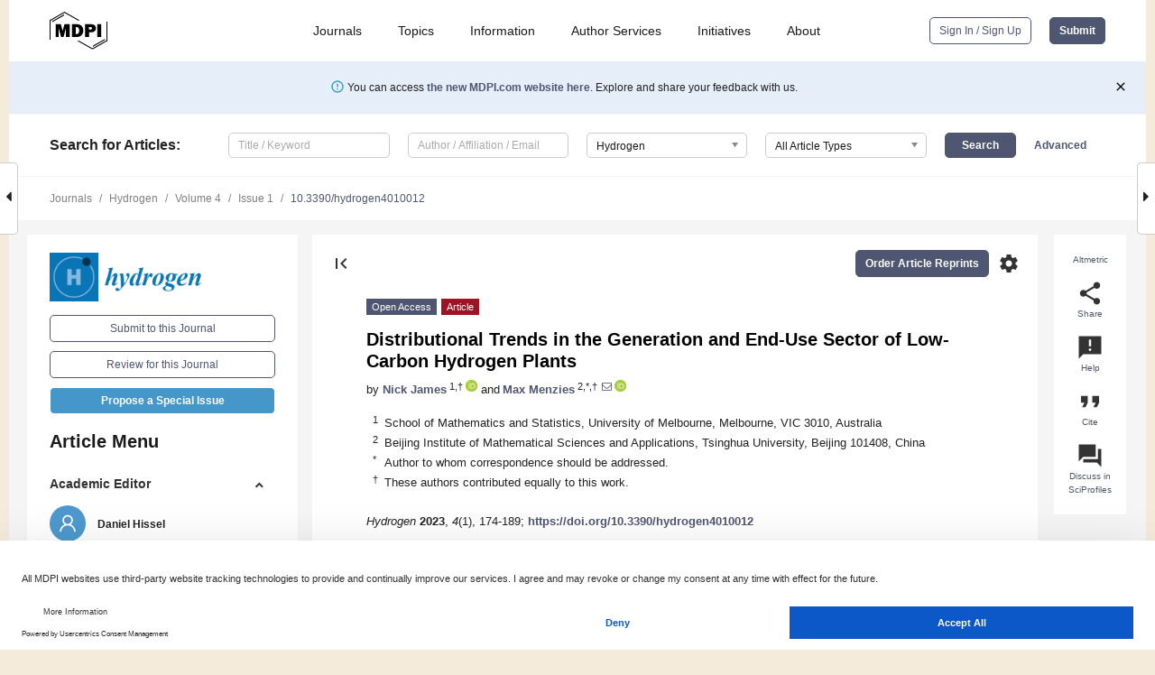

--- FILE ---
content_type: text/html; charset=UTF-8
request_url: https://www.mdpi.com/2673-4141/4/1/12
body_size: 84299
content:


<!DOCTYPE html>
<html lang="en" xmlns:og="http://ogp.me/ns#" xmlns:fb="https://www.facebook.com/2008/fbml">
    <head>
        <meta charset="utf-8">
        <meta http-equiv="X-UA-Compatible" content="IE=edge,chrome=1">
        <meta content="mdpi" name="sso-service" />
                             <meta content="width=device-width, initial-scale=1.0" name="viewport" />        
                <title>Distributional Trends in the Generation and End-Use Sector of Low-Carbon Hydrogen Plants</title><link rel="stylesheet" href="https://pub.mdpi-res.com/assets/css/font-awesome.min.css?eb190a3a77e5e1ee?1768564054">
        <link rel="stylesheet" href="https://pub.mdpi-res.com/assets/css/jquery.multiselect.css?f56c135cbf4d1483?1768564054">
        <link rel="stylesheet" href="https://pub.mdpi-res.com/assets/css/chosen.min.css?d7ca5ca9441ef9e1?1768564054">

                    <link rel="stylesheet" href="https://pub.mdpi-res.com/assets/css/main2.css?811c15039ec4533e?1768564054">
        
                <link rel="mask-icon" href="https://pub.mdpi-res.com/img/mask-icon-128.svg?c1c7eca266cd7013?1768564054" color="#4f5671">
        <link rel="apple-touch-icon" sizes="180x180" href="https://pub.mdpi-res.com/icon/apple-touch-icon-180x180.png?1768564054">
        <link rel="apple-touch-icon" sizes="152x152" href="https://pub.mdpi-res.com/icon/apple-touch-icon-152x152.png?1768564054">
        <link rel="apple-touch-icon" sizes="144x144" href="https://pub.mdpi-res.com/icon/apple-touch-icon-144x144.png?1768564054">
        <link rel="apple-touch-icon" sizes="120x120" href="https://pub.mdpi-res.com/icon/apple-touch-icon-120x120.png?1768564054">
        <link rel="apple-touch-icon" sizes="114x114" href="https://pub.mdpi-res.com/icon/apple-touch-icon-114x114.png?1768564054">
        <link rel="apple-touch-icon" sizes="76x76"   href="https://pub.mdpi-res.com/icon/apple-touch-icon-76x76.png?1768564054">
        <link rel="apple-touch-icon" sizes="72x72"   href="https://pub.mdpi-res.com/icon/apple-touch-icon-72x72.png?1768564054">
        <link rel="apple-touch-icon" sizes="57x57"   href="https://pub.mdpi-res.com/icon/apple-touch-icon-57x57.png?1768564054">
        <link rel="apple-touch-icon"                 href="https://pub.mdpi-res.com/icon/apple-touch-icon-57x57.png?1768564054">
        <link rel="apple-touch-icon-precomposed"     href="https://pub.mdpi-res.com/icon/apple-touch-icon-57x57.png?1768564054">
                        <link rel="manifest" href="/manifest.json">
        <meta name="theme-color" content="#ffffff">
        <meta name="application-name" content="&nbsp;"/>

            <link rel="apple-touch-startup-image" href="https://pub.mdpi-res.com/img/journals/hydrogen-logo-sq.png?2855c8c62eaaba67">
    <link rel="apple-touch-icon" href="https://pub.mdpi-res.com/img/journals/hydrogen-logo-sq.png?2855c8c62eaaba67">
    <meta name="msapplication-TileImage" content="https://pub.mdpi-res.com/img/journals/hydrogen-logo-sq.png?2855c8c62eaaba67">

            <link rel="stylesheet" href="https://pub.mdpi-res.com/assets/css/jquery-ui-1.10.4.custom.min.css?80647d88647bf347?1768564054">
    <link rel="stylesheet" href="https://pub.mdpi-res.com/assets/css/magnific-popup.min.css?04d343e036f8eecd?1768564054">
    <link rel="stylesheet" href="https://pub.mdpi-res.com/assets/css/xml2html/article-html.css?b5ed6c65b8b7ceb9?1768564054">
            
    <style>

h2, #abstract .related_suggestion_title {
    }

.batch_articles a {
    color: #000;
}

    a, .batch_articles .authors a, a:focus, a:hover, a:active, .batch_articles a:focus, .batch_articles a:hover, li.side-menu-li a {
            }

    span.label a {
        color: #fff;
    }

    #main-content a.title-link:hover,
    #main-content a.title-link:focus,
    #main-content div.generic-item a.title-link:hover,
    #main-content div.generic-item a.title-link:focus {
            }

    #main-content #middle-column .generic-item.article-item a.title-link:hover,
    #main-content #middle-column .generic-item.article-item a.title-link:focus {
            }

    .art-authors a.toEncode {
        color: #333;
        font-weight: 700;
    }

    #main-content #middle-column ul li::before {
            }

    .accordion-navigation.active a.accordion__title,
    .accordion-navigation.active a.accordion__title::after {
            }

    .accordion-navigation li:hover::before,
    .accordion-navigation li:hover a,
    .accordion-navigation li:focus a {
            }

    .relative-size-container .relative-size-image .relative-size {
            }

    .middle-column__help__fixed a:hover i,
            }

    input[type="checkbox"]:checked:after {
            }

    input[type="checkbox"]:not(:disabled):hover:before {
            }

    #main-content .bolded-text {
            }


#main-content .hypothesis-count-container {
    }

#main-content .hypothesis-count-container:before {
    }

.full-size-menu ul li.menu-item .dropdown-wrapper {
    }

.full-size-menu ul li.menu-item > a.open::after {
    }

#title-story .title-story-orbit .orbit-caption {
    #background: url('/img/design/000000_background.png') !important;
    background: url('/img/design/ffffff_background.png') !important;
    color: rgb(51, 51, 51) !important;
}

#main-content .content__container__orbit {
    background-color: #000 !important;
}

#main-content .content__container__journal {
        color: #fff;
}

.html-article-menu .row span {
    }

.html-article-menu .row span.active {
    }

.accordion-navigation__journal .side-menu-li.active::before,
.accordion-navigation__journal .side-menu-li.active a {
    color: rgba(8,117,183,0.75) !important;
    font-weight: 700;
}

.accordion-navigation__journal .side-menu-li:hover::before ,
.accordion-navigation__journal .side-menu-li:hover a {
    color: rgba(8,117,183,0.75) !important;
    }

.side-menu-ul li.active a, .side-menu-ul li.active, .side-menu-ul li.active::before {
    color: rgba(8,117,183,0.75) !important;
}

.side-menu-ul li.active a {
    }

.result-selected, .active-result.highlighted, .active-result:hover,
.result-selected, .active-result.highlighted, .active-result:focus {
        }

.search-container.search-container__default-scheme {
    }

nav.tab-bar .open-small-search.active:after {
    }

.search-container.search-container__default-scheme .custom-accordion-for-small-screen-link::after {
    color: #fff;
}

@media only screen and (max-width: 50em) {
    #main-content .content__container.journal-info {
        color: #fff;
            }

    #main-content .content__container.journal-info a {
        color: #fff;
    }
} 

.button.button--color {
        }

.button.button--color:hover,
.button.button--color:focus {
            }

.button.button--color-journal {
    position: relative;
    background-color: rgba(8,117,183,0.75);
    border-color: #fff;
    color: #fff !important;
}

.button.button--color-journal:hover::before {
    content: '';
    position: absolute;
    top: 0;
    left: 0;
    height: 100%;
    width: 100%;
    background-color: #ffffff;
    opacity: 0.2;
}

.button.button--color-journal:visited,
.button.button--color-journal:hover,
.button.button--color-journal:focus {
    background-color: rgba(8,117,183,0.75);
    border-color: #fff;
    color: #fff !important;
}

.button.button--color path {
    }

.button.button--color:hover path {
    fill: #fff;
}

#main-content #search-refinements .ui-slider-horizontal .ui-slider-range {
    }

.breadcrumb__element:last-of-type a {
    }

#main-header {
    }

#full-size-menu .top-bar, #full-size-menu li.menu-item span.user-email {
    }

.top-bar-section li:not(.has-form) a:not(.button) {
    }

#full-size-menu li.menu-item .dropdown-wrapper li a:hover {
    }

#full-size-menu li.menu-item a:hover, #full-size-menu li.menu.item a:focus, nav.tab-bar a:hover {
    }
#full-size-menu li.menu.item a:active, #full-size-menu li.menu.item a.active {
    }

#full-size-menu li.menu-item a.open-mega-menu.active, #full-size-menu li.menu-item div.mega-menu, a.open-mega-menu.active {
        }

#full-size-menu li.menu-item div.mega-menu li, #full-size-menu li.menu-item div.mega-menu a {
            border-color: #9a9a9a;
}

div.type-section h2 {
                font-size: 20px;
    line-height: 26px;
    font-weight: 300;
}

div.type-section h3 {
    margin-left: 15px;
    margin-bottom: 0px;
    font-weight: 300;
}

.journal-tabs .tab-title.active a {
            }

</style>
    <link rel="stylesheet" href="https://pub.mdpi-res.com/assets/css/slick.css?f38b2db10e01b157?1768564054">

                
    <meta name="title" content="Distributional Trends in the Generation and End-Use Sector of Low-Carbon Hydrogen Plants">
    <meta name="description" content="This paper uses established and recently introduced methods from the applied mathematics and statistics literature to study trends in the end-use sector and the capacity of low-carbon hydrogen projects in recent and upcoming decades. First, we examine distributions in plants over time for various end-use sectors and classify them according to metric discrepancy, observing clear similarity across all industry sectors. Next, we compare the distribution of usage sectors between different continents and examine the changes in sector distribution over time. Finally, we judiciously apply several regression models to analyse the association between various predictors and the capacity of global hydrogen projects. Across our experiments, we see a welcome exponential growth in the capacity of zero-carbon hydrogen plants and significant growth of new and planned hydrogen plants in the 2020&rsquo;s across every sector." >
    <link rel="image_src" href="https://pub.mdpi-res.com/img/journals/hydrogen-logo.png?2855c8c62eaaba67" >
    <meta name="dc.title" content="Distributional Trends in the Generation and End-Use Sector of Low-Carbon Hydrogen Plants">

    <meta name="dc.creator" content="Nick James">
    <meta name="dc.creator" content="Max Menzies">
    
    <meta name="dc.type" content="Article">
    <meta name="dc.source" content="Hydrogen 2023, Vol. 4, Pages 174-189">
    <meta name="dc.date" content="2023-03-02">
    <meta name ="dc.identifier" content="10.3390/hydrogen4010012">
    
    <meta name="dc.publisher" content="Multidisciplinary Digital Publishing Institute">
    <meta name="dc.rights" content="http://creativecommons.org/licenses/by/3.0/">
    <meta name="dc.format" content="application/pdf" >
    <meta name="dc.language" content="en" >
    <meta name="dc.description" content="This paper uses established and recently introduced methods from the applied mathematics and statistics literature to study trends in the end-use sector and the capacity of low-carbon hydrogen projects in recent and upcoming decades. First, we examine distributions in plants over time for various end-use sectors and classify them according to metric discrepancy, observing clear similarity across all industry sectors. Next, we compare the distribution of usage sectors between different continents and examine the changes in sector distribution over time. Finally, we judiciously apply several regression models to analyse the association between various predictors and the capacity of global hydrogen projects. Across our experiments, we see a welcome exponential growth in the capacity of zero-carbon hydrogen plants and significant growth of new and planned hydrogen plants in the 2020&rsquo;s across every sector." >

    <meta name="dc.subject" content="hydrogen" >
    <meta name="dc.subject" content="green energy" >
    <meta name="dc.subject" content="end-use sector" >
    <meta name="dc.subject" content="metric analysis" >
    <meta name="dc.subject" content="regression" >
    
    <meta name ="prism.issn" content="2673-4141">
    <meta name ="prism.publicationName" content="Hydrogen">
    <meta name ="prism.publicationDate" content="2023-03-02">
    <meta name ="prism.section" content="Article" >

            <meta name ="prism.volume" content="4">
        <meta name ="prism.number" content="1">
        <meta name ="prism.startingPage" content="174" >

        <meta name ="prism.endingPage" content="189" >
            
    <meta name="citation_issn" content="2673-4141">
    <meta name="citation_journal_title" content="Hydrogen">
    <meta name="citation_publisher" content="Multidisciplinary Digital Publishing Institute">
    <meta name="citation_title" content="Distributional Trends in the Generation and End-Use Sector of Low-Carbon Hydrogen Plants">
    <meta name="citation_publication_date" content="2023/3">
    <meta name="citation_online_date" content="2023/03/02">

            <meta name="citation_volume" content="4">
        <meta name="citation_issue" content="1">
        <meta name="citation_firstpage" content="174">

        <meta name ="citation_lastpage" content="189" >
            
    <meta name="citation_author" content="James, Nick">
    <meta name="citation_author" content="Menzies, Max">
    
    <meta name="citation_doi" content="10.3390/hydrogen4010012">
    
    <meta name="citation_id" content="mdpi-hydrogen4010012">
    <meta name="citation_abstract_html_url" content="https://www.mdpi.com/2673-4141/4/1/12">

    <meta name="citation_pdf_url" content="https://www.mdpi.com/2673-4141/4/1/12/pdf?version=1678365411">
    <link rel="alternate" type="application/pdf" title="PDF Full-Text" href="https://www.mdpi.com/2673-4141/4/1/12/pdf?version=1678365411">
    <meta name="fulltext_pdf" content="https://www.mdpi.com/2673-4141/4/1/12/pdf?version=1678365411">
    
    <meta name="citation_fulltext_html_url" content="https://www.mdpi.com/2673-4141/4/1/12/htm">
    <link rel="alternate" type="text/html" title="HTML Full-Text" href="https://www.mdpi.com/2673-4141/4/1/12/htm">
    <meta name="fulltext_html" content="https://www.mdpi.com/2673-4141/4/1/12/htm">
    
    <link rel="alternate" type="text/xml" title="XML Full-Text" href="https://www.mdpi.com/2673-4141/4/1/12/xml">
    <meta name="fulltext_xml" content="https://www.mdpi.com/2673-4141/4/1/12/xml">
    <meta name="citation_xml_url" content="https://www.mdpi.com/2673-4141/4/1/12/xml">
    
    <meta name="twitter:card" content="summary" />
    <meta name="twitter:site" content="@MDPIOpenAccess" />
    <meta name="twitter:image" content="https://pub.mdpi-res.com/img/journals/hydrogen-logo-social.png?2855c8c62eaaba67" />

    <meta property="fb:app_id" content="131189377574"/>
    <meta property="og:site_name" content="MDPI"/>
    <meta property="og:type" content="article"/>
    <meta property="og:url" content="https://www.mdpi.com/2673-4141/4/1/12" />
    <meta property="og:title" content="Distributional Trends in the Generation and End-Use Sector of Low-Carbon Hydrogen Plants" />
    <meta property="og:description" content="This paper uses established and recently introduced methods from the applied mathematics and statistics literature to study trends in the end-use sector and the capacity of low-carbon hydrogen projects in recent and upcoming decades. First, we examine distributions in plants over time for various end-use sectors and classify them according to metric discrepancy, observing clear similarity across all industry sectors. Next, we compare the distribution of usage sectors between different continents and examine the changes in sector distribution over time. Finally, we judiciously apply several regression models to analyse the association between various predictors and the capacity of global hydrogen projects. Across our experiments, we see a welcome exponential growth in the capacity of zero-carbon hydrogen plants and significant growth of new and planned hydrogen plants in the 2020&rsquo;s across every sector." />
    <meta property="og:image" content="https://pub.mdpi-res.com/hydrogen/hydrogen-04-00012/article_deploy/html/images/hydrogen-04-00012-g001-550.jpg?1678365481" />
                <link rel="alternate" type="application/rss+xml" title="MDPI Publishing - Latest articles" href="https://www.mdpi.com/rss">
                
        <meta name="google-site-verification" content="PxTlsg7z2S00aHroktQd57fxygEjMiNHydKn3txhvwY">
        <meta name="facebook-domain-verification" content="mcoq8dtq6sb2hf7z29j8w515jjoof7" />

                <script id="usercentrics-cmp" src="https://web.cmp.usercentrics.eu/ui/loader.js" data-ruleset-id="PbAnaGk92sB5Cc" async></script>
        
        <!--[if lt IE 9]>
            <script>var browserIe8 = true;</script>
            <link rel="stylesheet" href="https://pub.mdpi-res.com/assets/css/ie8foundationfix.css?50273beac949cbf0?1768564054">
            <script src="//html5shiv.googlecode.com/svn/trunk/html5.js"></script>
            <script src="//cdnjs.cloudflare.com/ajax/libs/html5shiv/3.6.2/html5shiv.js"></script>
            <script src="//s3.amazonaws.com/nwapi/nwmatcher/nwmatcher-1.2.5-min.js"></script>
            <script src="//html5base.googlecode.com/svn-history/r38/trunk/js/selectivizr-1.0.3b.js"></script>
            <script src="//cdnjs.cloudflare.com/ajax/libs/respond.js/1.1.0/respond.min.js"></script>
            <script src="https://pub.mdpi-res.com/assets/js/ie8/ie8patch.js?9e1d3c689a0471df?1768564054"></script>
            <script src="https://pub.mdpi-res.com/assets/js/ie8/rem.min.js?94b62787dcd6d2f2?1768564054"></script>            
                                                        <![endif]-->

                    <script>
                window.dataLayer = window.dataLayer || [];
                function gtag() { dataLayer.push(arguments); }
                gtag('consent', 'default', {
                    'ad_user_data': 'denied',
                    'ad_personalization': 'denied',
                    'ad_storage': 'denied',
                    'analytics_storage': 'denied',
                    'wait_for_update': 500,
                });
                dataLayer.push({'gtm.start': new Date().getTime(), 'event': 'gtm.js'});

                            </script>

            <script>
                (function(w,d,s,l,i){w[l]=w[l]||[];w[l].push({'gtm.start':
                new Date().getTime(),event:'gtm.js'});var f=d.getElementsByTagName(s)[0],
                j=d.createElement(s),dl=l!='dataLayer'?'&l='+l:'';j.async=true;j.src=
                'https://www.googletagmanager.com/gtm.js?id='+i+dl;f.parentNode.insertBefore(j,f);
                })(window,document,'script','dataLayer','GTM-WPK7SW5');
            </script>

                        
                              <script>!function(e){var n="https://s.go-mpulse.net/boomerang/";if("True"=="True")e.BOOMR_config=e.BOOMR_config||{},e.BOOMR_config.PageParams=e.BOOMR_config.PageParams||{},e.BOOMR_config.PageParams.pci=!0,n="https://s2.go-mpulse.net/boomerang/";if(window.BOOMR_API_key="4MGA4-E5JH8-79LAG-STF7X-79Z92",function(){function e(){if(!o){var e=document.createElement("script");e.id="boomr-scr-as",e.src=window.BOOMR.url,e.async=!0,i.parentNode.appendChild(e),o=!0}}function t(e){o=!0;var n,t,a,r,d=document,O=window;if(window.BOOMR.snippetMethod=e?"if":"i",t=function(e,n){var t=d.createElement("script");t.id=n||"boomr-if-as",t.src=window.BOOMR.url,BOOMR_lstart=(new Date).getTime(),e=e||d.body,e.appendChild(t)},!window.addEventListener&&window.attachEvent&&navigator.userAgent.match(/MSIE [67]\./))return window.BOOMR.snippetMethod="s",void t(i.parentNode,"boomr-async");a=document.createElement("IFRAME"),a.src="about:blank",a.title="",a.role="presentation",a.loading="eager",r=(a.frameElement||a).style,r.width=0,r.height=0,r.border=0,r.display="none",i.parentNode.appendChild(a);try{O=a.contentWindow,d=O.document.open()}catch(_){n=document.domain,a.src="javascript:var d=document.open();d.domain='"+n+"';void(0);",O=a.contentWindow,d=O.document.open()}if(n)d._boomrl=function(){this.domain=n,t()},d.write("<bo"+"dy onload='document._boomrl();'>");else if(O._boomrl=function(){t()},O.addEventListener)O.addEventListener("load",O._boomrl,!1);else if(O.attachEvent)O.attachEvent("onload",O._boomrl);d.close()}function a(e){window.BOOMR_onload=e&&e.timeStamp||(new Date).getTime()}if(!window.BOOMR||!window.BOOMR.version&&!window.BOOMR.snippetExecuted){window.BOOMR=window.BOOMR||{},window.BOOMR.snippetStart=(new Date).getTime(),window.BOOMR.snippetExecuted=!0,window.BOOMR.snippetVersion=12,window.BOOMR.url=n+"4MGA4-E5JH8-79LAG-STF7X-79Z92";var i=document.currentScript||document.getElementsByTagName("script")[0],o=!1,r=document.createElement("link");if(r.relList&&"function"==typeof r.relList.supports&&r.relList.supports("preload")&&"as"in r)window.BOOMR.snippetMethod="p",r.href=window.BOOMR.url,r.rel="preload",r.as="script",r.addEventListener("load",e),r.addEventListener("error",function(){t(!0)}),setTimeout(function(){if(!o)t(!0)},3e3),BOOMR_lstart=(new Date).getTime(),i.parentNode.appendChild(r);else t(!1);if(window.addEventListener)window.addEventListener("load",a,!1);else if(window.attachEvent)window.attachEvent("onload",a)}}(),"".length>0)if(e&&"performance"in e&&e.performance&&"function"==typeof e.performance.setResourceTimingBufferSize)e.performance.setResourceTimingBufferSize();!function(){if(BOOMR=e.BOOMR||{},BOOMR.plugins=BOOMR.plugins||{},!BOOMR.plugins.AK){var n=""=="true"?1:0,t="",a="clpgldyxibybe2lpn7oa-f-87f881064-clientnsv4-s.akamaihd.net",i="false"=="true"?2:1,o={"ak.v":"39","ak.cp":"1774948","ak.ai":parseInt("1155516",10),"ak.ol":"0","ak.cr":8,"ak.ipv":4,"ak.proto":"h2","ak.rid":"d36d504","ak.r":42170,"ak.a2":n,"ak.m":"dscb","ak.n":"essl","ak.bpcip":"18.222.101.0","ak.cport":33500,"ak.gh":"23.52.43.19","ak.quicv":"","ak.tlsv":"tls1.3","ak.0rtt":"","ak.0rtt.ed":"","ak.csrc":"-","ak.acc":"","ak.t":"1768910812","ak.ak":"hOBiQwZUYzCg5VSAfCLimQ==[base64]/A0Hb3ipfsHJgSSWze2vfLAkliZwRurFImZlnHOCApm9XQq7gzPyuhkRZOTHzU4ef2Sol4S1xEB26uswU8wR3MbEshAtCQ8Zy+DoOsf1c+nd/QpHOTIzdzGXx4Cp4Hcg4KQnO04tHSfXoKh3sP3jll/RHP8d0zu+1MHazP85FjiRYqsDB2jH+/8uiRj6DbOqRlThuJSWqlnhI8v93T4s=","ak.pv":"21","ak.dpoabenc":"","ak.tf":i};if(""!==t)o["ak.ruds"]=t;var r={i:!1,av:function(n){var t="http.initiator";if(n&&(!n[t]||"spa_hard"===n[t]))o["ak.feo"]=void 0!==e.aFeoApplied?1:0,BOOMR.addVar(o)},rv:function(){var e=["ak.bpcip","ak.cport","ak.cr","ak.csrc","ak.gh","ak.ipv","ak.m","ak.n","ak.ol","ak.proto","ak.quicv","ak.tlsv","ak.0rtt","ak.0rtt.ed","ak.r","ak.acc","ak.t","ak.tf"];BOOMR.removeVar(e)}};BOOMR.plugins.AK={akVars:o,akDNSPreFetchDomain:a,init:function(){if(!r.i){var e=BOOMR.subscribe;e("before_beacon",r.av,null,null),e("onbeacon",r.rv,null,null),r.i=!0}return this},is_complete:function(){return!0}}}}()}(window);</script></head>

    <body>
         
                		        	        		        	
		<div class="direction direction_right" id="small_right" style="border-right-width: 0px; padding:0;">
        <i class="fa fa-caret-right fa-2x"></i>
    </div>

	<div class="big_direction direction_right" id="big_right" style="border-right-width: 0px;">
				<div style="text-align: right;">
									Next Article in Journal<br>
				<div><a href="/2673-4141/4/1/13">Acknowledgment to the Reviewers of <i>Hydrogen</i> in 2022</a></div>
					 			 		Next Article in Special Issue<br>
		 		<div><a href="/2673-4141/4/2/15">Evaluation of Hydrogen Blend Stability in Low-Pressure Gas Distribution</a></div>
		 		 		 	</div>
	</div>
	
		<div class="direction" id="small_left" style="border-left-width: 0px">
        <i class="fa fa-caret-left fa-2x"></i>
    </div>
	<div class="big_direction" id="big_left" style="border-left-width: 0px;">
				<div>
									Previous Article in Journal<br>
				<div><a href="/2673-4141/4/1/11">Highly Effective Pt-Co/ZSM-5 Catalysts with Low Pt Loading for Preferential CO Oxidation in H<sub>2</sub>-Rich Mixture</a></div>
					 			 		Previous Article in Special Issue<br>
		 		<div><a href="/2673-4141/4/1/7">Multi-Model Assessment for Secondary Smelting Decarbonisation: The Role of Hydrogen in the Clean Energy Transition</a></div>
		 			 	 	</div>
	</div>
	    <div style="clear: both;"></div>

                    
<div id="menuModal" class="reveal-modal reveal-modal-new reveal-modal-menu" aria-hidden="true" data-reveal role="dialog">
    <div class="menu-container">
        <div class="UI_NavMenu">
            


<div class="content__container " >
    <div class="custom-accordion-for-small-screen-link " >
                            <h2>Journals</h2>
                    </div>

    <div class="target-item custom-accordion-for-small-screen-content show-for-medium-up">
                            <div class="menu-container__links">
                        <div style="width: 100%; float: left;">
                            <a href="/about/journals">Active Journals</a>
                            <a href="/about/journalfinder">Find a Journal</a>
                            <a href="/about/journals/proposal">Journal Proposal</a>
                            <a href="/about/proceedings">Proceedings Series</a>
                        </div>
                    </div>
                    </div>
</div>

            <a href="/topics">
                <h2>Topics</h2>
            </a>

            


<div class="content__container " >
    <div class="custom-accordion-for-small-screen-link " >
                            <h2>Information</h2>
                    </div>

    <div class="target-item custom-accordion-for-small-screen-content show-for-medium-up">
                            <div class="menu-container__links">
                        <div style="width: 100%; max-width: 200px; float: left;">
                            <a href="/authors">For Authors</a>
                            <a href="/reviewers">For Reviewers</a>
                            <a href="/editors">For Editors</a>
                            <a href="/librarians">For Librarians</a>
                            <a href="/publishing_services">For Publishers</a>
                            <a href="/societies">For Societies</a>
                            <a href="/conference_organizers">For Conference Organizers</a>
                        </div>
                        <div style="width: 100%; max-width: 250px; float: left;">
                            <a href="/openaccess">Open Access Policy</a>
                            <a href="/ioap">Institutional Open Access Program</a>
                            <a href="/special_issues_guidelines">Special Issues Guidelines</a>
                            <a href="/editorial_process">Editorial Process</a>
                            <a href="/ethics">Research and Publication Ethics</a>
                            <a href="/apc">Article Processing Charges</a>
                            <a href="/awards">Awards</a>
                            <a href="/testimonials">Testimonials</a>
                        </div>
                    </div>
                    </div>
</div>

            <a href="/authors/english">
                <h2>Author Services</h2>
            </a>

            


<div class="content__container " >
    <div class="custom-accordion-for-small-screen-link " >
                            <h2>Initiatives</h2>
                    </div>

    <div class="target-item custom-accordion-for-small-screen-content show-for-medium-up">
                            <div class="menu-container__links">
                        <div style="width: 100%; float: left;">
                            <a href="https://sciforum.net" target="_blank" rel="noopener noreferrer">Sciforum</a>
                            <a href="https://www.mdpi.com/books" target="_blank" rel="noopener noreferrer">MDPI Books</a>
                            <a href="https://www.preprints.org" target="_blank" rel="noopener noreferrer">Preprints.org</a>
                            <a href="https://www.scilit.com" target="_blank" rel="noopener noreferrer">Scilit</a>
                            <a href="https://sciprofiles.com" target="_blank" rel="noopener noreferrer">SciProfiles</a>
                            <a href="https://encyclopedia.pub" target="_blank" rel="noopener noreferrer">Encyclopedia</a>
                            <a href="https://jams.pub" target="_blank" rel="noopener noreferrer">JAMS</a>
                            <a href="/about/proceedings">Proceedings Series</a>
                        </div>
                    </div>
                    </div>
</div>

            


<div class="content__container " >
    <div class="custom-accordion-for-small-screen-link " >
                            <h2>About</h2>
                    </div>

    <div class="target-item custom-accordion-for-small-screen-content show-for-medium-up">
                            <div class="menu-container__links">
                        <div style="width: 100%; float: left;">
                            <a href="/about">Overview</a>
                            <a href="/about/contact">Contact</a>
                            <a href="https://careers.mdpi.com" target="_blank" rel="noopener noreferrer">Careers</a>
                            <a href="/about/announcements">News</a>
                            <a href="/about/press">Press</a>
                            <a href="http://blog.mdpi.com/" target="_blank" rel="noopener noreferrer">Blog</a>
                        </div>
                    </div>
                    </div>
</div>
        </div>

        <div class="menu-container__buttons">
                            <a class="button UA_SignInUpButton" href="/user/login">Sign In / Sign Up</a>
                    </div>
    </div>
</div>

                
<div id="captchaModal" class="reveal-modal reveal-modal-new reveal-modal-new--small" data-reveal aria-label="Captcha" aria-hidden="true" role="dialog"></div>
        
<div id="actionDisabledModal" class="reveal-modal" data-reveal aria-labelledby="actionDisableModalTitle" aria-hidden="true" role="dialog" style="width: 300px;">
    <h2 id="actionDisableModalTitle">Notice</h2>
    <form action="/email/captcha" method="post" id="emailCaptchaForm">
        <div class="row">
            <div id="js-action-disabled-modal-text" class="small-12 columns">
            </div>
            
            <div id="js-action-disabled-modal-submit" class="small-12 columns" style="margin-top: 10px; display: none;">
                You can make submissions to other journals 
                <a href="https://susy.mdpi.com/user/manuscripts/upload">here</a>.
            </div>
        </div>
    </form>
    <a class="close-reveal-modal" aria-label="Close">
        <i class="material-icons">clear</i>
    </a>
</div>
        
<div id="rssNotificationModal" class="reveal-modal reveal-modal-new" data-reveal aria-labelledby="rssNotificationModalTitle" aria-hidden="true" role="dialog">
    <div class="row">
        <div class="small-12 columns">
            <h2 id="rssNotificationModalTitle">Notice</h2>
            <p>
                You are accessing a machine-readable page. In order to be human-readable, please install an RSS reader.
            </p>
        </div>
    </div>
    <div class="row">
        <div class="small-12 columns">
            <a class="button button--color js-rss-notification-confirm">Continue</a>
            <a class="button button--grey" onclick="$(this).closest('.reveal-modal').find('.close-reveal-modal').click(); return false;">Cancel</a>
        </div>
    </div>
    <a class="close-reveal-modal" aria-label="Close">
        <i class="material-icons">clear</i>
    </a>
</div>
        
<div id="drop-article-label-openaccess" class="f-dropdown medium" data-dropdown-content aria-hidden="true" tabindex="-1">
    <p>
        All articles published by MDPI are made immediately available worldwide under an open access license. No special 
        permission is required to reuse all or part of the article published by MDPI, including figures and tables. For 
        articles published under an open access Creative Common CC BY license, any part of the article may be reused without 
        permission provided that the original article is clearly cited. For more information, please refer to
        <a href="https://www.mdpi.com/openaccess">https://www.mdpi.com/openaccess</a>.
    </p>
</div>

<div id="drop-article-label-feature" class="f-dropdown medium" data-dropdown-content aria-hidden="true" tabindex="-1">
    <p>
        Feature papers represent the most advanced research with significant potential for high impact in the field. A Feature 
        Paper should be a substantial original Article that involves several techniques or approaches, provides an outlook for 
        future research directions and describes possible research applications.
    </p>

    <p>
        Feature papers are submitted upon individual invitation or recommendation by the scientific editors and must receive 
        positive feedback from the reviewers.
    </p>
</div>

<div id="drop-article-label-choice" class="f-dropdown medium" data-dropdown-content aria-hidden="true" tabindex="-1">
    <p>
        Editor’s Choice articles are based on recommendations by the scientific editors of MDPI journals from around the world. 
        Editors select a small number of articles recently published in the journal that they believe will be particularly 
        interesting to readers, or important in the respective research area. The aim is to provide a snapshot of some of the 
        most exciting work published in the various research areas of the journal.

        <div style="margin-top: -10px;">
            <div id="drop-article-label-choice-journal-link" style="display: none; margin-top: -10px; padding-top: 10px;">
            </div>
        </div>
    </p>
</div>

<div id="drop-article-label-resubmission" class="f-dropdown medium" data-dropdown-content aria-hidden="true" tabindex="-1">
    <p>
        Original Submission Date Received: <span id="drop-article-label-resubmission-date"></span>.
    </p>
</div>

                <div id="container">
                        
                <noscript>
                    <div id="no-javascript">
                        You seem to have javascript disabled. Please note that many of the page functionalities won't work as expected without javascript enabled.
                    </div>
                </noscript>

                <div class="fixed">
                    <nav class="tab-bar show-for-medium-down">
                        <div class="row full-width collapse">
                            <div class="medium-3 small-4 columns">
                                <a href="/">
                                    <img class="full-size-menu__mdpi-logo" src="https://pub.mdpi-res.com/img/design/mdpi-pub-logo-black-small1.svg?da3a8dcae975a41c?1768564054" style="width: 64px;" title="MDPI Open Access Journals">
                                </a>
                            </div>
                            <div class="medium-3 small-4 columns right-aligned">
                                <div class="show-for-medium-down">
                                    <a href="#" style="display: none;">
                                        <i class="material-icons" onclick="$('#menuModal').foundation('reveal', 'close'); return false;">clear</i>
                                    </a>

                                    <a class="js-toggle-desktop-layout-link" title="Toggle desktop layout" style="display: none;" href="/toggle_desktop_layout_cookie">
                                        <i class="material-icons">zoom_out_map</i>
                                    </a>

                                                                            <a href="#" class="js-open-small-search open-small-search">
                                            <i class="material-icons show-for-small only">search</i>
                                        </a>
                                    
                                    <a title="MDPI main page" class="js-open-menu" data-reveal-id="menuModal" href="#">
                                        <i class="material-icons">menu</i>
                                    </a>
                                </div>
                            </div>
                        </div>
                    </nav>                       	
                </div>
                
                <section class="main-section">
                    <header>
                        <div class="full-size-menu show-for-large-up">
                             
                                <div class="row full-width">
                                                                        <div class="large-1 columns">
                                        <a href="/">
                                            <img class="full-size-menu__mdpi-logo" src="https://pub.mdpi-res.com/img/design/mdpi-pub-logo-black-small1.svg?da3a8dcae975a41c?1768564054" title="MDPI Open Access Journals">
                                        </a>
                                    </div>

                                                                        <div class="large-8 columns text-right UI_NavMenu">
                                        <ul>
                                            <li class="menu-item"> 
                                                <a href="/about/journals" data-dropdown="journals-dropdown" aria-controls="journals-dropdown" aria-expanded="false" data-options="is_hover: true; hover_timeout: 200">Journals</a>

                                                <ul id="journals-dropdown" class="f-dropdown dropdown-wrapper dropdown-wrapper__small" data-dropdown-content aria-hidden="true" tabindex="-1">
                                                    <li>
                                                        <div class="row">
                                                            <div class="small-12 columns">
                                                                <ul>
                                                                    <li>
                                                                        <a href="/about/journals">
                                                                            Active Journals
                                                                        </a>
                                                                    </li>
                                                                    <li>
                                                                        <a href="/about/journalfinder">
                                                                            Find a Journal
                                                                        </a>
                                                                    </li>
                                                                    <li>
                                                                        <a href="/about/journals/proposal">
                                                                            Journal Proposal
                                                                        </a>
                                                                    </li>
                                                                    <li>
                                                                        <a href="/about/proceedings">
                                                                            Proceedings Series
                                                                        </a>
                                                                    </li>
                                                                </ul>
                                                            </div>
                                                        </div>
                                                    </li>
                                                </ul>
                                            </li>

                                            <li class="menu-item"> 
                                                <a href="/topics">Topics</a>
                                            </li>

                                            <li class="menu-item"> 
                                                <a href="/authors" data-dropdown="information-dropdown" aria-controls="information-dropdown" aria-expanded="false" data-options="is_hover:true; hover_timeout:200">Information</a>

                                                <ul id="information-dropdown" class="f-dropdown dropdown-wrapper" data-dropdown-content aria-hidden="true" tabindex="-1">
                                                    <li>
                                                        <div class="row">
                                                            <div class="small-5 columns right-border">
                                                                <ul>
                                                                    <li>
                                                                        <a href="/authors">For Authors</a>
                                                                    </li>
                                                                    <li>
                                                                        <a href="/reviewers">For Reviewers</a>
                                                                    </li>
                                                                    <li>
                                                                        <a href="/editors">For Editors</a>
                                                                    </li>
                                                                    <li>
                                                                        <a href="/librarians">For Librarians</a>
                                                                    </li>
                                                                    <li>
                                                                        <a href="/publishing_services">For Publishers</a>
                                                                    </li>
                                                                    <li>
                                                                        <a href="/societies">For Societies</a>
                                                                    </li>
                                                                    <li>
                                                                        <a href="/conference_organizers">For Conference Organizers</a>
                                                                    </li>
                                                                </ul>
                                                            </div>

                                                            <div class="small-7 columns">
                                                                <ul>
                                                                    <li>
                                                                        <a href="/openaccess">Open Access Policy</a>
                                                                    </li>
                                                                    <li>
                                                                        <a href="/ioap">Institutional Open Access Program</a>
                                                                    </li>
                                                                    <li>
                                                                        <a href="/special_issues_guidelines">Special Issues Guidelines</a>
                                                                    </li>
                                                                    <li>
                                                                        <a href="/editorial_process">Editorial Process</a>
                                                                    </li>
                                                                    <li>
                                                                        <a href="/ethics">Research and Publication Ethics</a>
                                                                    </li>
                                                                    <li>
                                                                        <a href="/apc">Article Processing Charges</a>
                                                                    </li>
                                                                    <li>
                                                                        <a href="/awards">Awards</a>
                                                                    </li>
                                                                    <li>
                                                                        <a href="/testimonials">Testimonials</a>
                                                                    </li>
                                                                </ul>
                                                            </div>
                                                        </div>
                                                    </li>
                                                </ul>
                                            </li>

                                            <li class="menu-item">
                                                <a href="/authors/english">Author Services</a>
                                            </li>

                                            <li class="menu-item"> 
                                                <a href="/about/initiatives" data-dropdown="initiatives-dropdown" aria-controls="initiatives-dropdown" aria-expanded="false" data-options="is_hover: true; hover_timeout: 200">Initiatives</a>

                                                <ul id="initiatives-dropdown" class="f-dropdown dropdown-wrapper dropdown-wrapper__small" data-dropdown-content aria-hidden="true" tabindex="-1">
                                                    <li>
                                                        <div class="row">
                                                            <div class="small-12 columns">
                                                                <ul>
                                                                    <li>
                                                                        <a href="https://sciforum.net" target="_blank" rel="noopener noreferrer">
                                                                                                                                                        Sciforum
                                                                        </a>
                                                                    </li>
                                                                    <li>
                                                                        <a href="https://www.mdpi.com/books" target="_blank" rel="noopener noreferrer">
                                                                                                                                                        MDPI Books
                                                                        </a>
                                                                    </li>
                                                                    <li>
                                                                        <a href="https://www.preprints.org" target="_blank" rel="noopener noreferrer">
                                                                                                                                                        Preprints.org
                                                                        </a>
                                                                    </li>
                                                                    <li>
                                                                        <a href="https://www.scilit.com" target="_blank" rel="noopener noreferrer">
                                                                                                                                                        Scilit
                                                                        </a>
                                                                    </li>
                                                                    <li>
                                                                        <a href="https://sciprofiles.com" target="_blank" rel="noopener noreferrer">
                                                                            SciProfiles
                                                                        </a>
                                                                    </li>
                                                                    <li>
                                                                        <a href="https://encyclopedia.pub" target="_blank" rel="noopener noreferrer">
                                                                                                                                                        Encyclopedia
                                                                        </a>
                                                                    </li>
                                                                    <li>
                                                                        <a href="https://jams.pub" target="_blank" rel="noopener noreferrer">
                                                                            JAMS
                                                                        </a>
                                                                    </li>
                                                                    <li>
                                                                        <a href="/about/proceedings">
                                                                            Proceedings Series
                                                                        </a>
                                                                    </li>
                                                                </ul>
                                                            </div>
                                                        </div>
                                                    </li>
                                                </ul>
                                            </li>

                                            <li class="menu-item"> 
                                                <a href="/about" data-dropdown="about-dropdown" aria-controls="about-dropdown" aria-expanded="false" data-options="is_hover: true; hover_timeout: 200">About</a>

                                                <ul id="about-dropdown" class="f-dropdown dropdown-wrapper dropdown-wrapper__small" data-dropdown-content aria-hidden="true" tabindex="-1">
                                                    <li>
                                                        <div class="row">
                                                            <div class="small-12 columns">
                                                                <ul>
                                                                    <li>
                                                                        <a href="/about">
                                                                            Overview
                                                                        </a>
                                                                    </li>
                                                                    <li>
                                                                        <a href="/about/contact">
                                                                            Contact
                                                                        </a>
                                                                    </li>
                                                                    <li>
                                                                        <a href="https://careers.mdpi.com" target="_blank" rel="noopener noreferrer">
                                                                            Careers
                                                                        </a>
                                                                    </li>
                                                                    <li> 
                                                                        <a href="/about/announcements">
                                                                            News
                                                                        </a>
                                                                    </li>
                                                                    <li> 
                                                                        <a href="/about/press">
                                                                            Press
                                                                        </a>
                                                                    </li>
                                                                    <li>
                                                                        <a href="http://blog.mdpi.com/" target="_blank" rel="noopener noreferrer">
                                                                            Blog
                                                                        </a>
                                                                    </li>
                                                                </ul>
                                                            </div>
                                                        </div>
                                                    </li>
                                                </ul>
                                            </li>

                                                                                    </ul>
                                    </div>

                                    <div class="large-3 columns text-right full-size-menu__buttons">
                                        <div>
                                                                                            <a class="button button--default-inversed UA_SignInUpButton" href="/user/login">Sign In / Sign Up</a>
                                            
                                                <a class="button button--default js-journal-active-only-link js-journal-active-only-submit-link UC_NavSubmitButton" href="            https://susy.mdpi.com/user/manuscripts/upload?journal=hydrogen
    " data-disabledmessage="new submissions are not possible.">Submit</a>
                                        </div>
                                    </div>
                                </div>
                            </div>

                            <div class="row full-width new-website-link-banner" style="padding: 20px 50px 20px 20px; background-color: #E6EEFA; position: relative; display: none;">
                                <div class="small-12 columns" style="padding: 0; margin: 0; text-align: center;">
                                    <i class="material-icons" style="font-size: 16px; color: #2C9ACF; position: relative; top: -2px;">error_outline</i>
                                    You can access <a href="https://www.mdpi.com/redirect/new_site?return=/2673-4141/4/1/12">the new MDPI.com website here</a>. Explore and share your feedback with us.
                                    <a href="#" class="new-website-link-banner-close"><i class="material-icons" style="font-size: 16px; color: #000000; position: absolute; right: -30px; top: 0px;">close</i></a>
                                </div>
                            </div>

                                                            <div class="header-divider">&nbsp;</div>
                            
                                                            <div class="search-container hide-for-small-down row search-container__homepage-scheme">
                                                                                                                        
















<form id="basic_search" style="background-color: inherit !important;" class="large-12 medium-12 columns " action="/search" method="get">

    <div class="row search-container__main-elements">
            
            <div class="large-2 medium-2 small-12 columns text-right1 small-only-text-left">
        <div class="show-for-medium-up">
            <div class="search-input-label">&nbsp;</div>
        </div>
            <span class="search-container__title">Search<span class="hide-for-medium"> for Articles</span><span class="hide-for-small">:</span></span>
    
    </div>


        <div class="custom-accordion-for-small-screen-content">
                
                <div class="large-2 medium-2 small-6 columns ">
        <div class="">
            <div class="search-input-label">Title / Keyword</div>
        </div>
                <input type="text" placeholder="Title / Keyword" id="q" tabindex="1" name="q" value="" />
    
    </div>


                
                <div class="large-2 medium-2 small-6 columns ">
        <div class="">
            <div class="search-input-label">Author / Affiliation / Email</div>
        </div>
                <input type="text" id="authors" placeholder="Author / Affiliation / Email" tabindex="2" name="authors" value="" />
    
    </div>


                
                <div class="large-2 medium-2 small-6 columns ">
        <div class="">
            <div class="search-input-label">Journal</div>
        </div>
                <select id="journal" tabindex="3" name="journal" class="chosen-select">
            <option value="">All Journals</option>
             
                        <option value="accountaudit" >
                                    Accounting and Auditing
                            </option>
             
                        <option value="acoustics" >
                                    Acoustics
                            </option>
             
                        <option value="amh" >
                                    Acta Microbiologica Hellenica (AMH)
                            </option>
             
                        <option value="actuators" >
                                    Actuators
                            </option>
             
                        <option value="adhesives" >
                                    Adhesives
                            </option>
             
                        <option value="admsci" >
                                    Administrative Sciences
                            </option>
             
                        <option value="adolescents" >
                                    Adolescents
                            </option>
             
                        <option value="arm" >
                                    Advances in Respiratory Medicine (ARM)
                            </option>
             
                        <option value="aerobiology" >
                                    Aerobiology
                            </option>
             
                        <option value="aerospace" >
                                    Aerospace
                            </option>
             
                        <option value="agriculture" >
                                    Agriculture
                            </option>
             
                        <option value="agriengineering" >
                                    AgriEngineering
                            </option>
             
                        <option value="agrochemicals" >
                                    Agrochemicals
                            </option>
             
                        <option value="agronomy" >
                                    Agronomy
                            </option>
             
                        <option value="ai" >
                                    AI
                            </option>
             
                        <option value="aichem" >
                                    AI Chemistry
                            </option>
             
                        <option value="aieng" >
                                    AI for Engineering
                            </option>
             
                        <option value="aieduc" >
                                    AI in Education
                            </option>
             
                        <option value="aimed" >
                                    AI in Medicine
                            </option>
             
                        <option value="aimater" >
                                    AI Materials
                            </option>
             
                        <option value="aisens" >
                                    AI Sensors
                            </option>
             
                        <option value="air" >
                                    Air
                            </option>
             
                        <option value="algorithms" >
                                    Algorithms
                            </option>
             
                        <option value="allergies" >
                                    Allergies
                            </option>
             
                        <option value="alloys" >
                                    Alloys
                            </option>
             
                        <option value="analog" >
                                    Analog
                            </option>
             
                        <option value="analytica" >
                                    Analytica
                            </option>
             
                        <option value="analytics" >
                                    Analytics
                            </option>
             
                        <option value="anatomia" >
                                    Anatomia
                            </option>
             
                        <option value="anesthres" >
                                    Anesthesia Research
                            </option>
             
                        <option value="animals" >
                                    Animals
                            </option>
             
                        <option value="antibiotics" >
                                    Antibiotics
                            </option>
             
                        <option value="antibodies" >
                                    Antibodies
                            </option>
             
                        <option value="antioxidants" >
                                    Antioxidants
                            </option>
             
                        <option value="applbiosci" >
                                    Applied Biosciences
                            </option>
             
                        <option value="applmech" >
                                    Applied Mechanics
                            </option>
             
                        <option value="applmicrobiol" >
                                    Applied Microbiology
                            </option>
             
                        <option value="applnano" >
                                    Applied Nano
                            </option>
             
                        <option value="applsci" >
                                    Applied Sciences
                            </option>
             
                        <option value="asi" >
                                    Applied System Innovation (ASI)
                            </option>
             
                        <option value="appliedchem" >
                                    AppliedChem
                            </option>
             
                        <option value="appliedmath" >
                                    AppliedMath
                            </option>
             
                        <option value="appliedphys" >
                                    AppliedPhys
                            </option>
             
                        <option value="aquacj" >
                                    Aquaculture Journal
                            </option>
             
                        <option value="architecture" >
                                    Architecture
                            </option>
             
                        <option value="arthropoda" >
                                    Arthropoda
                            </option>
             
                        <option value="arts" >
                                    Arts
                            </option>
             
                        <option value="astronautics" >
                                    Astronautics
                            </option>
             
                        <option value="astronomy" >
                                    Astronomy
                            </option>
             
                        <option value="atmosphere" >
                                    Atmosphere
                            </option>
             
                        <option value="atoms" >
                                    Atoms
                            </option>
             
                        <option value="audiolres" >
                                    Audiology Research
                            </option>
             
                        <option value="automation" >
                                    Automation
                            </option>
             
                        <option value="axioms" >
                                    Axioms
                            </option>
             
                        <option value="bacteria" >
                                    Bacteria
                            </option>
             
                        <option value="batteries" >
                                    Batteries
                            </option>
             
                        <option value="behavsci" >
                                    Behavioral Sciences
                            </option>
             
                        <option value="beverages" >
                                    Beverages
                            </option>
             
                        <option value="BDCC" >
                                    Big Data and Cognitive Computing (BDCC)
                            </option>
             
                        <option value="biochem" >
                                    BioChem
                            </option>
             
                        <option value="bioengineering" >
                                    Bioengineering
                            </option>
             
                        <option value="biologics" >
                                    Biologics
                            </option>
             
                        <option value="biology" >
                                    Biology
                            </option>
             
                        <option value="blsf" >
                                    Biology and Life Sciences Forum
                            </option>
             
                        <option value="biomass" >
                                    Biomass
                            </option>
             
                        <option value="biomechanics" >
                                    Biomechanics
                            </option>
             
                        <option value="biomed" >
                                    BioMed
                            </option>
             
                        <option value="biomedicines" >
                                    Biomedicines
                            </option>
             
                        <option value="biomedinformatics" >
                                    BioMedInformatics
                            </option>
             
                        <option value="biomimetics" >
                                    Biomimetics
                            </option>
             
                        <option value="biomolecules" >
                                    Biomolecules
                            </option>
             
                        <option value="biophysica" >
                                    Biophysica
                            </option>
             
                        <option value="bioresourbioprod" >
                                    Bioresources and Bioproducts
                            </option>
             
                        <option value="biosensors" >
                                    Biosensors
                            </option>
             
                        <option value="biosphere" >
                                    Biosphere
                            </option>
             
                        <option value="biotech" >
                                    BioTech
                            </option>
             
                        <option value="birds" >
                                    Birds
                            </option>
             
                        <option value="blockchains" >
                                    Blockchains
                            </option>
             
                        <option value="brainsci" >
                                    Brain Sciences
                            </option>
             
                        <option value="buildings" >
                                    Buildings
                            </option>
             
                        <option value="businesses" >
                                    Businesses
                            </option>
             
                        <option value="carbon" >
                                    C (Journal of Carbon Research)
                            </option>
             
                        <option value="cancers" >
                                    Cancers
                            </option>
             
                        <option value="cardiogenetics" >
                                    Cardiogenetics
                            </option>
             
                        <option value="cardiovascmed" >
                                    Cardiovascular Medicine
                            </option>
             
                        <option value="catalysts" >
                                    Catalysts
                            </option>
             
                        <option value="cells" >
                                    Cells
                            </option>
             
                        <option value="ceramics" >
                                    Ceramics
                            </option>
             
                        <option value="challenges" >
                                    Challenges
                            </option>
             
                        <option value="ChemEngineering" >
                                    ChemEngineering
                            </option>
             
                        <option value="chemistry" >
                                    Chemistry
                            </option>
             
                        <option value="chemproc" >
                                    Chemistry Proceedings
                            </option>
             
                        <option value="chemosensors" >
                                    Chemosensors
                            </option>
             
                        <option value="children" >
                                    Children
                            </option>
             
                        <option value="chips" >
                                    Chips
                            </option>
             
                        <option value="civileng" >
                                    CivilEng
                            </option>
             
                        <option value="cleantechnol" >
                                    Clean Technologies (Clean Technol.)
                            </option>
             
                        <option value="climate" >
                                    Climate
                            </option>
             
                        <option value="ctn" >
                                    Clinical and Translational Neuroscience (CTN)
                            </option>
             
                        <option value="clinbioenerg" >
                                    Clinical Bioenergetics
                            </option>
             
                        <option value="clinpract" >
                                    Clinics and Practice
                            </option>
             
                        <option value="clockssleep" >
                                    Clocks &amp; Sleep
                            </option>
             
                        <option value="coasts" >
                                    Coasts
                            </option>
             
                        <option value="coatings" >
                                    Coatings
                            </option>
             
                        <option value="colloids" >
                                    Colloids and Interfaces
                            </option>
             
                        <option value="colorants" >
                                    Colorants
                            </option>
             
                        <option value="commodities" >
                                    Commodities
                            </option>
             
                        <option value="complexities" >
                                    Complexities
                            </option>
             
                        <option value="complications" >
                                    Complications
                            </option>
             
                        <option value="compounds" >
                                    Compounds
                            </option>
             
                        <option value="computation" >
                                    Computation
                            </option>
             
                        <option value="csmf" >
                                    Computer Sciences &amp; Mathematics Forum
                            </option>
             
                        <option value="computers" >
                                    Computers
                            </option>
             
                        <option value="condensedmatter" >
                                    Condensed Matter
                            </option>
             
                        <option value="conservation" >
                                    Conservation
                            </option>
             
                        <option value="constrmater" >
                                    Construction Materials
                            </option>
             
                        <option value="cmd" >
                                    Corrosion and Materials Degradation (CMD)
                            </option>
             
                        <option value="cosmetics" >
                                    Cosmetics
                            </option>
             
                        <option value="covid" >
                                    COVID
                            </option>
             
                        <option value="cmtr" >
                                    Craniomaxillofacial Trauma &amp; Reconstruction (CMTR)
                            </option>
             
                        <option value="crops" >
                                    Crops
                            </option>
             
                        <option value="cryo" >
                                    Cryo
                            </option>
             
                        <option value="cryptography" >
                                    Cryptography
                            </option>
             
                        <option value="crystals" >
                                    Crystals
                            </option>
             
                        <option value="culture" >
                                    Culture
                            </option>
             
                        <option value="cimb" >
                                    Current Issues in Molecular Biology (CIMB)
                            </option>
             
                        <option value="curroncol" >
                                    Current Oncology
                            </option>
             
                        <option value="dairy" >
                                    Dairy
                            </option>
             
                        <option value="data" >
                                    Data
                            </option>
             
                        <option value="dentistry" >
                                    Dentistry Journal
                            </option>
             
                        <option value="dermato" >
                                    Dermato
                            </option>
             
                        <option value="dermatopathology" >
                                    Dermatopathology
                            </option>
             
                        <option value="designs" >
                                    Designs
                            </option>
             
                        <option value="diabetology" >
                                    Diabetology
                            </option>
             
                        <option value="diagnostics" >
                                    Diagnostics
                            </option>
             
                        <option value="dietetics" >
                                    Dietetics
                            </option>
             
                        <option value="digital" >
                                    Digital
                            </option>
             
                        <option value="disabilities" >
                                    Disabilities
                            </option>
             
                        <option value="diseases" >
                                    Diseases
                            </option>
             
                        <option value="diversity" >
                                    Diversity
                            </option>
             
                        <option value="dna" >
                                    DNA
                            </option>
             
                        <option value="drones" >
                                    Drones
                            </option>
             
                        <option value="ddc" >
                                    Drugs and Drug Candidates (DDC)
                            </option>
             
                        <option value="dynamics" >
                                    Dynamics
                            </option>
             
                        <option value="earth" >
                                    Earth
                            </option>
             
                        <option value="ecologies" >
                                    Ecologies
                            </option>
             
                        <option value="econometrics" >
                                    Econometrics
                            </option>
             
                        <option value="economies" >
                                    Economies
                            </option>
             
                        <option value="education" >
                                    Education Sciences
                            </option>
             
                        <option value="electricity" >
                                    Electricity
                            </option>
             
                        <option value="electrochem" >
                                    Electrochem
                            </option>
             
                        <option value="electronicmat" >
                                    Electronic Materials
                            </option>
             
                        <option value="electronics" >
                                    Electronics
                            </option>
             
                        <option value="ecm" >
                                    Emergency Care and Medicine
                            </option>
             
                        <option value="encyclopedia" >
                                    Encyclopedia
                            </option>
             
                        <option value="endocrines" >
                                    Endocrines
                            </option>
             
                        <option value="energies" >
                                    Energies
                            </option>
             
                        <option value="esa" >
                                    Energy Storage and Applications (ESA)
                            </option>
             
                        <option value="eng" >
                                    Eng
                            </option>
             
                        <option value="engproc" >
                                    Engineering Proceedings
                            </option>
             
                        <option value="edm" >
                                    Entropic and Disordered Matter (EDM)
                            </option>
             
                        <option value="entropy" >
                                    Entropy
                            </option>
             
                        <option value="eesp" >
                                    Environmental and Earth Sciences Proceedings
                            </option>
             
                        <option value="environments" >
                                    Environments
                            </option>
             
                        <option value="epidemiologia" >
                                    Epidemiologia
                            </option>
             
                        <option value="epigenomes" >
                                    Epigenomes
                            </option>
             
                        <option value="ebj" >
                                    European Burn Journal (EBJ)
                            </option>
             
                        <option value="ejihpe" >
                                    European Journal of Investigation in Health, Psychology and Education (EJIHPE)
                            </option>
             
                        <option value="famsci" >
                                    Family Sciences
                            </option>
             
                        <option value="fermentation" >
                                    Fermentation
                            </option>
             
                        <option value="fibers" >
                                    Fibers
                            </option>
             
                        <option value="fintech" >
                                    FinTech
                            </option>
             
                        <option value="fire" >
                                    Fire
                            </option>
             
                        <option value="fishes" >
                                    Fishes
                            </option>
             
                        <option value="fluids" >
                                    Fluids
                            </option>
             
                        <option value="foods" >
                                    Foods
                            </option>
             
                        <option value="forecasting" >
                                    Forecasting
                            </option>
             
                        <option value="forensicsci" >
                                    Forensic Sciences
                            </option>
             
                        <option value="forests" >
                                    Forests
                            </option>
             
                        <option value="fossstud" >
                                    Fossil Studies
                            </option>
             
                        <option value="foundations" >
                                    Foundations
                            </option>
             
                        <option value="fractalfract" >
                                    Fractal and Fractional (Fractal Fract)
                            </option>
             
                        <option value="fuels" >
                                    Fuels
                            </option>
             
                        <option value="future" >
                                    Future
                            </option>
             
                        <option value="futureinternet" >
                                    Future Internet
                            </option>
             
                        <option value="futurepharmacol" >
                                    Future Pharmacology
                            </option>
             
                        <option value="futuretransp" >
                                    Future Transportation
                            </option>
             
                        <option value="galaxies" >
                                    Galaxies
                            </option>
             
                        <option value="games" >
                                    Games
                            </option>
             
                        <option value="gases" >
                                    Gases
                            </option>
             
                        <option value="gastroent" >
                                    Gastroenterology Insights
                            </option>
             
                        <option value="gastrointestdisord" >
                                    Gastrointestinal Disorders
                            </option>
             
                        <option value="gastronomy" >
                                    Gastronomy
                            </option>
             
                        <option value="gels" >
                                    Gels
                            </option>
             
                        <option value="genealogy" >
                                    Genealogy
                            </option>
             
                        <option value="genes" >
                                    Genes
                            </option>
             
                        <option value="geographies" >
                                    Geographies
                            </option>
             
                        <option value="geohazards" >
                                    GeoHazards
                            </option>
             
                        <option value="geomatics" >
                                    Geomatics
                            </option>
             
                        <option value="geometry" >
                                    Geometry
                            </option>
             
                        <option value="geosciences" >
                                    Geosciences
                            </option>
             
                        <option value="geotechnics" >
                                    Geotechnics
                            </option>
             
                        <option value="geriatrics" >
                                    Geriatrics
                            </option>
             
                        <option value="germs" >
                                    Germs
                            </option>
             
                        <option value="glacies" >
                                    Glacies
                            </option>
             
                        <option value="gucdd" >
                                    Gout, Urate, and Crystal Deposition Disease (GUCDD)
                            </option>
             
                        <option value="grasses" >
                                    Grasses
                            </option>
             
                        <option value="greenhealth" >
                                    Green Health
                            </option>
             
                        <option value="hardware" >
                                    Hardware
                            </option>
             
                        <option value="healthcare" >
                                    Healthcare
                            </option>
             
                        <option value="hearts" >
                                    Hearts
                            </option>
             
                        <option value="hemato" >
                                    Hemato
                            </option>
             
                        <option value="hematolrep" >
                                    Hematology Reports
                            </option>
             
                        <option value="heritage" >
                                    Heritage
                            </option>
             
                        <option value="histories" >
                                    Histories
                            </option>
             
                        <option value="horticulturae" >
                                    Horticulturae
                            </option>
             
                        <option value="hospitals" >
                                    Hospitals
                            </option>
             
                        <option value="humanities" >
                                    Humanities
                            </option>
             
                        <option value="humans" >
                                    Humans
                            </option>
             
                        <option value="hydrobiology" >
                                    Hydrobiology
                            </option>
             
                        <option value="hydrogen" selected='selected'>
                                    Hydrogen
                            </option>
             
                        <option value="hydrology" >
                                    Hydrology
                            </option>
             
                        <option value="hydropower" >
                                    Hydropower
                            </option>
             
                        <option value="hygiene" >
                                    Hygiene
                            </option>
             
                        <option value="immuno" >
                                    Immuno
                            </option>
             
                        <option value="idr" >
                                    Infectious Disease Reports
                            </option>
             
                        <option value="informatics" >
                                    Informatics
                            </option>
             
                        <option value="information" >
                                    Information
                            </option>
             
                        <option value="infrastructures" >
                                    Infrastructures
                            </option>
             
                        <option value="inorganics" >
                                    Inorganics
                            </option>
             
                        <option value="insects" >
                                    Insects
                            </option>
             
                        <option value="instruments" >
                                    Instruments
                            </option>
             
                        <option value="iic" >
                                    Intelligent Infrastructure and Construction
                            </option>
             
                        <option value="ijcs" >
                                    International Journal of Cognitive Sciences (IJCS)
                            </option>
             
                        <option value="ijem" >
                                    International Journal of Environmental Medicine (IJEM)
                            </option>
             
                        <option value="ijerph" >
                                    International Journal of Environmental Research and Public Health (IJERPH)
                            </option>
             
                        <option value="ijfs" >
                                    International Journal of Financial Studies (IJFS)
                            </option>
             
                        <option value="ijms" >
                                    International Journal of Molecular Sciences (IJMS)
                            </option>
             
                        <option value="IJNS" >
                                    International Journal of Neonatal Screening (IJNS)
                            </option>
             
                        <option value="ijom" >
                                    International Journal of Orofacial Myology and Myofunctional Therapy (IJOM)
                            </option>
             
                        <option value="ijpb" >
                                    International Journal of Plant Biology (IJPB)
                            </option>
             
                        <option value="ijt" >
                                    International Journal of Topology
                            </option>
             
                        <option value="ijtm" >
                                    International Journal of Translational Medicine (IJTM)
                            </option>
             
                        <option value="ijtpp" >
                                    International Journal of Turbomachinery, Propulsion and Power (IJTPP)
                            </option>
             
                        <option value="ime" >
                                    International Medical Education (IME)
                            </option>
             
                        <option value="inventions" >
                                    Inventions
                            </option>
             
                        <option value="IoT" >
                                    IoT
                            </option>
             
                        <option value="ijgi" >
                                    ISPRS International Journal of Geo-Information (IJGI)
                            </option>
             
                        <option value="J" >
                                    J
                            </option>
             
                        <option value="jaestheticmed" >
                                    Journal of Aesthetic Medicine (J. Aesthetic Med.)
                            </option>
             
                        <option value="jal" >
                                    Journal of Ageing and Longevity (JAL)
                            </option>
             
                        <option value="jcrm" >
                                    Journal of CardioRenal Medicine (JCRM)
                            </option>
             
                        <option value="jcdd" >
                                    Journal of Cardiovascular Development and Disease (JCDD)
                            </option>
             
                        <option value="jcto" >
                                    Journal of Clinical &amp; Translational Ophthalmology (JCTO)
                            </option>
             
                        <option value="jcm" >
                                    Journal of Clinical Medicine (JCM)
                            </option>
             
                        <option value="jcs" >
                                    Journal of Composites Science (J. Compos. Sci.)
                            </option>
             
                        <option value="jcp" >
                                    Journal of Cybersecurity and Privacy (JCP)
                            </option>
             
                        <option value="jdad" >
                                    Journal of Dementia and Alzheimer&#039;s Disease (JDAD)
                            </option>
             
                        <option value="jdb" >
                                    Journal of Developmental Biology (JDB)
                            </option>
             
                        <option value="jeta" >
                                    Journal of Experimental and Theoretical Analyses (JETA)
                            </option>
             
                        <option value="jemr" >
                                    Journal of Eye Movement Research (JEMR)
                            </option>
             
                        <option value="jfb" >
                                    Journal of Functional Biomaterials (JFB)
                            </option>
             
                        <option value="jfmk" >
                                    Journal of Functional Morphology and Kinesiology (JFMK)
                            </option>
             
                        <option value="jof" >
                                    Journal of Fungi (JoF)
                            </option>
             
                        <option value="jimaging" >
                                    Journal of Imaging (J. Imaging)
                            </option>
             
                        <option value="joi" >
                                    Journal of Innovation
                            </option>
             
                        <option value="jintelligence" >
                                    Journal of Intelligence (J. Intell.)
                            </option>
             
                        <option value="jdream" >
                                    Journal of Interdisciplinary Research Applied to Medicine (JDReAM)
                            </option>
             
                        <option value="jlpea" >
                                    Journal of Low Power Electronics and Applications (JLPEA)
                            </option>
             
                        <option value="jmmp" >
                                    Journal of Manufacturing and Materials Processing (JMMP)
                            </option>
             
                        <option value="jmse" >
                                    Journal of Marine Science and Engineering (JMSE)
                            </option>
             
                        <option value="jmahp" >
                                    Journal of Market Access &amp; Health Policy (JMAHP)
                            </option>
             
                        <option value="jmms" >
                                    Journal of Mind and Medical Sciences (JMMS)
                            </option>
             
                        <option value="jmp" >
                                    Journal of Molecular Pathology (JMP)
                            </option>
             
                        <option value="jnt" >
                                    Journal of Nanotheranostics (JNT)
                            </option>
             
                        <option value="jne" >
                                    Journal of Nuclear Engineering (JNE)
                            </option>
             
                        <option value="ohbm" >
                                    Journal of Otorhinolaryngology, Hearing and Balance Medicine (JOHBM)
                            </option>
             
                        <option value="jop" >
                                    Journal of Parks
                            </option>
             
                        <option value="jpm" >
                                    Journal of Personalized Medicine (JPM)
                            </option>
             
                        <option value="jpbi" >
                                    Journal of Pharmaceutical and BioTech Industry (JPBI)
                            </option>
             
                        <option value="jphytomed" >
                                    Journal of Phytomedicine
                            </option>
             
                        <option value="jor" >
                                    Journal of Respiration (JoR)
                            </option>
             
                        <option value="jrfm" >
                                    Journal of Risk and Financial Management (JRFM)
                            </option>
             
                        <option value="jsan" >
                                    Journal of Sensor and Actuator Networks (JSAN)
                            </option>
             
                        <option value="joma" >
                                    Journal of the Oman Medical Association (JOMA)
                            </option>
             
                        <option value="jtaer" >
                                    Journal of Theoretical and Applied Electronic Commerce Research (JTAER)
                            </option>
             
                        <option value="jvd" >
                                    Journal of Vascular Diseases (JVD)
                            </option>
             
                        <option value="jox" >
                                    Journal of Xenobiotics (JoX)
                            </option>
             
                        <option value="jzbg" >
                                    Journal of Zoological and Botanical Gardens (JZBG)
                            </option>
             
                        <option value="journalmedia" >
                                    Journalism and Media
                            </option>
             
                        <option value="kidneydial" >
                                    Kidney and Dialysis
                            </option>
             
                        <option value="kinasesphosphatases" >
                                    Kinases and Phosphatases
                            </option>
             
                        <option value="knowledge" >
                                    Knowledge
                            </option>
             
                        <option value="labmed" >
                                    LabMed
                            </option>
             
                        <option value="laboratories" >
                                    Laboratories
                            </option>
             
                        <option value="land" >
                                    Land
                            </option>
             
                        <option value="languages" >
                                    Languages
                            </option>
             
                        <option value="laws" >
                                    Laws
                            </option>
             
                        <option value="life" >
                                    Life
                            </option>
             
                        <option value="lights" >
                                    Lights
                            </option>
             
                        <option value="limnolrev" >
                                    Limnological Review
                            </option>
             
                        <option value="lipidology" >
                                    Lipidology
                            </option>
             
                        <option value="liquids" >
                                    Liquids
                            </option>
             
                        <option value="literature" >
                                    Literature
                            </option>
             
                        <option value="livers" >
                                    Livers
                            </option>
             
                        <option value="logics" >
                                    Logics
                            </option>
             
                        <option value="logistics" >
                                    Logistics
                            </option>
             
                        <option value="lae" >
                                    Low-Altitude Economy
                            </option>
             
                        <option value="lubricants" >
                                    Lubricants
                            </option>
             
                        <option value="lymphatics" >
                                    Lymphatics
                            </option>
             
                        <option value="make" >
                                    Machine Learning and Knowledge Extraction (MAKE)
                            </option>
             
                        <option value="machines" >
                                    Machines
                            </option>
             
                        <option value="macromol" >
                                    Macromol
                            </option>
             
                        <option value="magnetism" >
                                    Magnetism
                            </option>
             
                        <option value="magnetochemistry" >
                                    Magnetochemistry
                            </option>
             
                        <option value="marinedrugs" >
                                    Marine Drugs
                            </option>
             
                        <option value="materials" >
                                    Materials
                            </option>
             
                        <option value="materproc" >
                                    Materials Proceedings
                            </option>
             
                        <option value="mca" >
                                    Mathematical and Computational Applications (MCA)
                            </option>
             
                        <option value="mathematics" >
                                    Mathematics
                            </option>
             
                        <option value="medsci" >
                                    Medical Sciences
                            </option>
             
                        <option value="msf" >
                                    Medical Sciences Forum
                            </option>
             
                        <option value="medicina" >
                                    Medicina
                            </option>
             
                        <option value="medicines" >
                                    Medicines
                            </option>
             
                        <option value="membranes" >
                                    Membranes
                            </option>
             
                        <option value="merits" >
                                    Merits
                            </option>
             
                        <option value="metabolites" >
                                    Metabolites
                            </option>
             
                        <option value="metals" >
                                    Metals
                            </option>
             
                        <option value="meteorology" >
                                    Meteorology
                            </option>
             
                        <option value="methane" >
                                    Methane
                            </option>
             
                        <option value="mps" >
                                    Methods and Protocols (MPs)
                            </option>
             
                        <option value="metrics" >
                                    Metrics
                            </option>
             
                        <option value="metrology" >
                                    Metrology
                            </option>
             
                        <option value="micro" >
                                    Micro
                            </option>
             
                        <option value="microbiolres" >
                                    Microbiology Research
                            </option>
             
                        <option value="microelectronics" >
                                    Microelectronics
                            </option>
             
                        <option value="micromachines" >
                                    Micromachines
                            </option>
             
                        <option value="microorganisms" >
                                    Microorganisms
                            </option>
             
                        <option value="microplastics" >
                                    Microplastics
                            </option>
             
                        <option value="microwave" >
                                    Microwave
                            </option>
             
                        <option value="minerals" >
                                    Minerals
                            </option>
             
                        <option value="mining" >
                                    Mining
                            </option>
             
                        <option value="modelling" >
                                    Modelling
                            </option>
             
                        <option value="mmphys" >
                                    Modern Mathematical Physics
                            </option>
             
                        <option value="molbank" >
                                    Molbank
                            </option>
             
                        <option value="molecules" >
                                    Molecules
                            </option>
             
                        <option value="multimedia" >
                                    Multimedia
                            </option>
             
                        <option value="mti" >
                                    Multimodal Technologies and Interaction (MTI)
                            </option>
             
                        <option value="muscles" >
                                    Muscles
                            </option>
             
                        <option value="nanoenergyadv" >
                                    Nanoenergy Advances
                            </option>
             
                        <option value="nanomanufacturing" >
                                    Nanomanufacturing
                            </option>
             
                        <option value="nanomaterials" >
                                    Nanomaterials
                            </option>
             
                        <option value="ndt" >
                                    NDT
                            </option>
             
                        <option value="network" >
                                    Network
                            </option>
             
                        <option value="neuroglia" >
                                    Neuroglia
                            </option>
             
                        <option value="neuroimaging" >
                                    Neuroimaging
                            </option>
             
                        <option value="neurolint" >
                                    Neurology International
                            </option>
             
                        <option value="neurosci" >
                                    NeuroSci
                            </option>
             
                        <option value="nitrogen" >
                                    Nitrogen
                            </option>
             
                        <option value="ncrna" >
                                    Non-Coding RNA (ncRNA)
                            </option>
             
                        <option value="nursrep" >
                                    Nursing Reports
                            </option>
             
                        <option value="nutraceuticals" >
                                    Nutraceuticals
                            </option>
             
                        <option value="nutrients" >
                                    Nutrients
                            </option>
             
                        <option value="obesities" >
                                    Obesities
                            </option>
             
                        <option value="occuphealth" >
                                    Occupational Health
                            </option>
             
                        <option value="oceans" >
                                    Oceans
                            </option>
             
                        <option value="onco" >
                                    Onco
                            </option>
             
                        <option value="optics" >
                                    Optics
                            </option>
             
                        <option value="oral" >
                                    Oral
                            </option>
             
                        <option value="organics" >
                                    Organics
                            </option>
             
                        <option value="organoids" >
                                    Organoids
                            </option>
             
                        <option value="osteology" >
                                    Osteology
                            </option>
             
                        <option value="oxygen" >
                                    Oxygen
                            </option>
             
                        <option value="parasitologia" >
                                    Parasitologia
                            </option>
             
                        <option value="particles" >
                                    Particles
                            </option>
             
                        <option value="pathogens" >
                                    Pathogens
                            </option>
             
                        <option value="pathophysiology" >
                                    Pathophysiology
                            </option>
             
                        <option value="peacestud" >
                                    Peace Studies
                            </option>
             
                        <option value="pediatrrep" >
                                    Pediatric Reports
                            </option>
             
                        <option value="pets" >
                                    Pets
                            </option>
             
                        <option value="pharmaceuticals" >
                                    Pharmaceuticals
                            </option>
             
                        <option value="pharmaceutics" >
                                    Pharmaceutics
                            </option>
             
                        <option value="pharmacoepidemiology" >
                                    Pharmacoepidemiology
                            </option>
             
                        <option value="pharmacy" >
                                    Pharmacy
                            </option>
             
                        <option value="philosophies" >
                                    Philosophies
                            </option>
             
                        <option value="photochem" >
                                    Photochem
                            </option>
             
                        <option value="photonics" >
                                    Photonics
                            </option>
             
                        <option value="phycology" >
                                    Phycology
                            </option>
             
                        <option value="physchem" >
                                    Physchem
                            </option>
             
                        <option value="psf" >
                                    Physical Sciences Forum
                            </option>
             
                        <option value="physics" >
                                    Physics
                            </option>
             
                        <option value="physiologia" >
                                    Physiologia
                            </option>
             
                        <option value="plants" >
                                    Plants
                            </option>
             
                        <option value="plasma" >
                                    Plasma
                            </option>
             
                        <option value="platforms" >
                                    Platforms
                            </option>
             
                        <option value="pollutants" >
                                    Pollutants
                            </option>
             
                        <option value="polymers" >
                                    Polymers
                            </option>
             
                        <option value="polysaccharides" >
                                    Polysaccharides
                            </option>
             
                        <option value="populations" >
                                    Populations
                            </option>
             
                        <option value="poultry" >
                                    Poultry
                            </option>
             
                        <option value="powders" >
                                    Powders
                            </option>
             
                        <option value="precisoncol" >
                                    Precision Oncology
                            </option>
             
                        <option value="proceedings" >
                                    Proceedings
                            </option>
             
                        <option value="processes" >
                                    Processes
                            </option>
             
                        <option value="prosthesis" >
                                    Prosthesis
                            </option>
             
                        <option value="proteomes" >
                                    Proteomes
                            </option>
             
                        <option value="psychiatryint" >
                                    Psychiatry International
                            </option>
             
                        <option value="psychoactives" >
                                    Psychoactives
                            </option>
             
                        <option value="psycholint" >
                                    Psychology International
                            </option>
             
                        <option value="publications" >
                                    Publications
                            </option>
             
                        <option value="purification" >
                                    Purification
                            </option>
             
                        <option value="qubs" >
                                    Quantum Beam Science (QuBS)
                            </option>
             
                        <option value="quantumrep" >
                                    Quantum Reports
                            </option>
             
                        <option value="quaternary" >
                                    Quaternary
                            </option>
             
                        <option value="radiation" >
                                    Radiation
                            </option>
             
                        <option value="reactions" >
                                    Reactions
                            </option>
             
                        <option value="realestate" >
                                    Real Estate
                            </option>
             
                        <option value="receptors" >
                                    Receptors
                            </option>
             
                        <option value="recycling" >
                                    Recycling
                            </option>
             
                        <option value="rsee" >
                                    Regional Science and Environmental Economics (RSEE)
                            </option>
             
                        <option value="religions" >
                                    Religions
                            </option>
             
                        <option value="remotesensing" >
                                    Remote Sensing
                            </option>
             
                        <option value="reports" >
                                    Reports
                            </option>
             
                        <option value="reprodmed" >
                                    Reproductive Medicine (Reprod. Med.)
                            </option>
             
                        <option value="resources" >
                                    Resources
                            </option>
             
                        <option value="rheumato" >
                                    Rheumato
                            </option>
             
                        <option value="risks" >
                                    Risks
                            </option>
             
                        <option value="robotics" >
                                    Robotics
                            </option>
             
                        <option value="rjpm" >
                                    Romanian Journal of Preventive Medicine (RJPM)
                            </option>
             
                        <option value="ruminants" >
                                    Ruminants
                            </option>
             
                        <option value="safety" >
                                    Safety
                            </option>
             
                        <option value="sci" >
                                    Sci
                            </option>
             
                        <option value="scipharm" >
                                    Scientia Pharmaceutica (Sci. Pharm.)
                            </option>
             
                        <option value="sclerosis" >
                                    Sclerosis
                            </option>
             
                        <option value="seeds" >
                                    Seeds
                            </option>
             
                        <option value="shi" >
                                    Semiconductors and Heterogeneous Integration
                            </option>
             
                        <option value="sensors" >
                                    Sensors
                            </option>
             
                        <option value="separations" >
                                    Separations
                            </option>
             
                        <option value="sexes" >
                                    Sexes
                            </option>
             
                        <option value="signals" >
                                    Signals
                            </option>
             
                        <option value="sinusitis" >
                                    Sinusitis
                            </option>
             
                        <option value="smartcities" >
                                    Smart Cities
                            </option>
             
                        <option value="socsci" >
                                    Social Sciences
                            </option>
             
                        <option value="siuj" >
                                    Société Internationale d’Urologie Journal (SIUJ)
                            </option>
             
                        <option value="societies" >
                                    Societies
                            </option>
             
                        <option value="software" >
                                    Software
                            </option>
             
                        <option value="soilsystems" >
                                    Soil Systems
                            </option>
             
                        <option value="solar" >
                                    Solar
                            </option>
             
                        <option value="solids" >
                                    Solids
                            </option>
             
                        <option value="spectroscj" >
                                    Spectroscopy Journal
                            </option>
             
                        <option value="sports" >
                                    Sports
                            </option>
             
                        <option value="standards" >
                                    Standards
                            </option>
             
                        <option value="stats" >
                                    Stats
                            </option>
             
                        <option value="stratsediment" >
                                    Stratigraphy and Sedimentology
                            </option>
             
                        <option value="stresses" >
                                    Stresses
                            </option>
             
                        <option value="surfaces" >
                                    Surfaces
                            </option>
             
                        <option value="surgeries" >
                                    Surgeries
                            </option>
             
                        <option value="std" >
                                    Surgical Techniques Development
                            </option>
             
                        <option value="sustainability" >
                                    Sustainability
                            </option>
             
                        <option value="suschem" >
                                    Sustainable Chemistry
                            </option>
             
                        <option value="symmetry" >
                                    Symmetry
                            </option>
             
                        <option value="synbio" >
                                    SynBio
                            </option>
             
                        <option value="systems" >
                                    Systems
                            </option>
             
                        <option value="targets" >
                                    Targets
                            </option>
             
                        <option value="taxonomy" >
                                    Taxonomy
                            </option>
             
                        <option value="technologies" >
                                    Technologies
                            </option>
             
                        <option value="telecom" >
                                    Telecom
                            </option>
             
                        <option value="textiles" >
                                    Textiles
                            </option>
             
                        <option value="thalassrep" >
                                    Thalassemia Reports
                            </option>
             
                        <option value="tae" >
                                    Theoretical and Applied Ergonomics
                            </option>
             
                        <option value="therapeutics" >
                                    Therapeutics
                            </option>
             
                        <option value="thermo" >
                                    Thermo
                            </option>
             
                        <option value="timespace" >
                                    Time and Space
                            </option>
             
                        <option value="tomography" >
                                    Tomography
                            </option>
             
                        <option value="tourismhosp" >
                                    Tourism and Hospitality
                            </option>
             
                        <option value="toxics" >
                                    Toxics
                            </option>
             
                        <option value="toxins" >
                                    Toxins
                            </option>
             
                        <option value="transplantology" >
                                    Transplantology
                            </option>
             
                        <option value="traumacare" >
                                    Trauma Care
                            </option>
             
                        <option value="higheredu" >
                                    Trends in Higher Education
                            </option>
             
                        <option value="tph" >
                                    Trends in Public Health
                            </option>
             
                        <option value="tropicalmed" >
                                    Tropical Medicine and Infectious Disease (TropicalMed)
                            </option>
             
                        <option value="universe" >
                                    Universe
                            </option>
             
                        <option value="urbansci" >
                                    Urban Science
                            </option>
             
                        <option value="uro" >
                                    Uro
                            </option>
             
                        <option value="vaccines" >
                                    Vaccines
                            </option>
             
                        <option value="vehicles" >
                                    Vehicles
                            </option>
             
                        <option value="venereology" >
                                    Venereology
                            </option>
             
                        <option value="vetsci" >
                                    Veterinary Sciences
                            </option>
             
                        <option value="vibration" >
                                    Vibration
                            </option>
             
                        <option value="virtualworlds" >
                                    Virtual Worlds
                            </option>
             
                        <option value="viruses" >
                                    Viruses
                            </option>
             
                        <option value="vision" >
                                    Vision
                            </option>
             
                        <option value="waste" >
                                    Waste
                            </option>
             
                        <option value="water" >
                                    Water
                            </option>
             
                        <option value="wild" >
                                    Wild
                            </option>
             
                        <option value="wind" >
                                    Wind
                            </option>
             
                        <option value="women" >
                                    Women
                            </option>
             
                        <option value="world" >
                                    World
                            </option>
             
                        <option value="wevj" >
                                    World Electric Vehicle Journal (WEVJ)
                            </option>
             
                        <option value="youth" >
                                    Youth
                            </option>
             
                        <option value="zoonoticdis" >
                                    Zoonotic Diseases
                            </option>
                    </select>
    
    </div>


                
                <div class="large-2 medium-2 small-6 columns ">
        <div class="">
            <div class="search-input-label">Article Type</div>
        </div>
                <select id="article_type" tabindex="4" name="article_type" class="chosen-select">
            <option value="">All Article Types</option>
                                        <option value="research-article">Article</option>
                            <option value="review-article">Review</option>
                            <option value="rapid-communication">Communication</option>
                            <option value="editorial">Editorial</option>
                            <option value="abstract">Abstract</option>
                            <option value="book-review">Book Review</option>
                            <option value="brief-communication">Brief Communication</option>
                            <option value="brief-report">Brief Report</option>
                            <option value="case-report">Case Report</option>
                            <option value="clinicopathological-challenge">Clinicopathological Challenge</option>
                            <option value="article-commentary">Comment</option>
                            <option value="commentary">Commentary</option>
                            <option value="concept-paper">Concept Paper</option>
                            <option value="conference-report">Conference Report</option>
                            <option value="correction">Correction</option>
                            <option value="creative">Creative</option>
                            <option value="data-descriptor">Data Descriptor</option>
                            <option value="discussion">Discussion</option>
                            <option value="Entry">Entry</option>
                            <option value="essay">Essay</option>
                            <option value="expression-of-concern">Expression of Concern</option>
                            <option value="extended-abstract">Extended Abstract</option>
                            <option value="field-guide">Field Guide</option>
                            <option value="giants-in-urology">Giants in Urology</option>
                            <option value="guidelines">Guidelines</option>
                            <option value="hypothesis">Hypothesis</option>
                            <option value="interesting-image">Interesting Images</option>
                            <option value="letter">Letter</option>
                            <option value="books-received">New Book Received</option>
                            <option value="obituary">Obituary</option>
                            <option value="opinion">Opinion</option>
                            <option value="patent-summary">Patent Summary</option>
                            <option value="perspective">Perspective</option>
                            <option value="proceedings">Proceeding Paper</option>
                            <option value="project-report">Project Report</option>
                            <option value="protocol">Protocol</option>
                            <option value="registered-report">Registered Report</option>
                            <option value="reply">Reply</option>
                            <option value="retraction">Retraction</option>
                            <option value="note">Short Note</option>
                            <option value="study-protocol">Study Protocol</option>
                            <option value="systematic_review">Systematic Review</option>
                            <option value="technical-note">Technical Note</option>
                            <option value="tutorial">Tutorial</option>
                            <option value="urology-around-the-world">Urology around the World</option>
                            <option value="viewpoint">Viewpoint</option>
                    </select>
    
    </div>


                
            <div class="large-1 medium-1 small-6 end columns small-push-6 medium-reset-order large-reset-order js-search-collapsed-button-container">
        <div class="search-input-label">&nbsp;</div>
                <input type="submit" id="search" value="Search" class="button button--dark button--full-width searchButton1 US_SearchButton" tabindex="12">
    
    </div>


            <div class="large-1 medium-1 small-6 end columns large-text-left small-only-text-center small-pull-6 medium-reset-order large-reset-order js-search-collapsed-link-container">
        <div class="search-input-label">&nbsp;</div>
            <a class="main-search-clear search-container__link" href="#" onclick="openAdvanced(''); return false;">Advanced<span class="show-for-small-only"> Search</span></a>
    
    </div>


        </div>
    </div>

    <div class="search-container__advanced" style="margin-top: 0; padding-top: 0px; background-color: inherit; color: inherit;">
        <div class="row">
            <div class="large-2 medium-2 columns show-for-medium-up">&nbsp;</div>
                
                <div class="large-2 medium-2 small-6 columns ">
        <div class="">
            <div class="search-input-label">Section</div>
        </div>
                <select id="section" tabindex="5" name="section" class="chosen-select">
            <option value=""></option>
        </select>
    
    </div>


                
                <div class="large-2 medium-2 small-6 columns ">
        <div class="">
            <div class="search-input-label">Special Issue</div>
        </div>
                <select id="special_issue" tabindex="6" name="special_issue" class="chosen-select">
            <option value=""></option>
        </select>
    
    </div>


                
                <div class="large-1 medium-1 small-6 end columns ">
        <div class="search-input-label">Volume</div>
                <input type="text" id="volume" tabindex="7" name="volume" placeholder="..." value="4" />
    
    </div>


                
                <div class="large-1 medium-1 small-6 end columns ">
        <div class="search-input-label">Issue</div>
                <input type="text" id="issue" tabindex="8" name="issue" placeholder="..." value="1" />
    
    </div>


                
                <div class="large-1 medium-1 small-6 end columns ">
        <div class="search-input-label">Number</div>
                <input type="text" id="number" tabindex="9" name="number" placeholder="..." value="" />
    
    </div>


                
                <div class="large-1 medium-1 small-6 end columns ">
        <div class="search-input-label">Page</div>
                <input type="text" id="page" tabindex="10" name="page" placeholder="..." value="" />
    
    </div>


            <div class="large-1 medium-1 small-6 columns small-push-6 medium-reset order large-reset-order medium-reset-order js-search-expanded-button-container"></div>
            <div class="large-1 medium-1 small-6 columns large-text-left small-only-text-center small-pull-6 medium-reset-order large-reset-order js-search-expanded-link-container"></div>
        </div>
    </div>
</form>    

<form id="advanced-search" class="large-12 medium-12 columns">
    <div class="search-container__advanced">
        
        <div id="advanced-search-template" class="row advanced-search-row">

            <div class="large-2 medium-2 small-12 columns show-for-medium-up">&nbsp;</div>

            <div class="large-2 medium-2 small-3 columns connector-div">
                <div class="search-input-label"><span class="show-for-medium-up">Logical Operator</span><span class="show-for-small">Operator</span></div>
                <select class="connector">
                    <option value="and">AND</option>
                    <option value="or">OR</option>
                </select>
            </div>

            <div class="large-3 medium-3 small-6 columns search-text-div">
                <div class="search-input-label">Search Text</div>
                <input type="text" class="search-text" placeholder="Search text">
            </div>

            <div class="large-2 medium-2 small-6 large-offset-0 medium-offset-0 small-offset-3 columns search-field-div">
                <div class="search-input-label">Search Type</div>
                <select class="search-field">
                    <option value="all">All fields</option>
                                            
                    <option value="title">Title</option>
                                            
                    <option value="abstract">Abstract</option>
                                            
                    <option value="keywords">Keywords</option>
                                            
                    <option value="authors">Authors</option>
                                            
                    <option value="affiliations">Affiliations</option>
                                            
                    <option value="doi">Doi</option>
                                            
                    <option value="full_text">Full Text</option>
                                            
                    <option value="references">References</option>
                                    </select>
            </div>

            <div class="large-1 medium-1 small-3 columns">
                <div class="search-input-label">&nbsp;</div>
                <div class="search-action-div">
                    <div class="search-plus">
                        <i class="material-icons">add_circle_outline</i>
                    </div>
                </div>
                <div class="search-action-div">
                    <div class="search-minus">
                        <i class="material-icons">remove_circle_outline</i>
                                            </div>
                </div>
            </div>

            <div class="large-1 medium-1 small-6 large-offset-0 medium-offset-0 small-offset-3 end columns">
                <div class="search-input-label">&nbsp;</div>
                <input class="advanced-search-button button button--dark search-submit" type="submit" value="Search">
            </div>
            <div class="large-1 medium-1 small-6 end columns show-for-medium-up"></div>
        </div> 
    </div>
</form>

                                                                                                            </div>
                            
                            <div class="header-divider">&nbsp;</div>
                                <div class="breadcrumb row full-row">
                    <div class="breadcrumb__element">
                <a href="/about/journals">Journals</a>
            </div>
            <div class="breadcrumb__element">
                <a href="/journal/hydrogen">Hydrogen</a>
            </div>
            <div class="breadcrumb__element">
                <a href="/2673-4141/4">Volume 4</a>
            </div>
            <div class="breadcrumb__element">
                <a href="/2673-4141/4/1">Issue 1</a>
            </div>

                            <div class="breadcrumb__element">
                    <a href="#">10.3390/hydrogen4010012</a>
                </div>
                        </div>
                                            </header>

                    <div id="main-content" class="">
                                                                        
                            <div class="row full-width row-fixed-left-column">
        <div id="left-column" class="content__column large-3 medium-3 small-12 columns">
                <div class="content__container">
        <a href="/journal/hydrogen">
            <img src="https://pub.mdpi-res.com/img/journals/hydrogen-logo.png?2855c8c62eaaba67" alt="hydrogen-logo" title="Hydrogen" style="max-height: 60px; margin: 0 0 0 0;">
        </a>

        <div class="generic-item no-border">
            <a class="button button--color button--full-width js-journal-active-only-link js-journal-active-only-submit-link UC_ArticleSubmitButton" href="https://susy.mdpi.com/user/manuscripts/upload?form%5Bjournal_id%5D%3D382" data-disabledmessage="creating new submissions is not possible.">
                Submit to this Journal
            </a>

                                            <a class="button button--color button--full-width js-journal-active-only-link UC_ArticleReviewButton" href="https://susy.mdpi.com/volunteer/journals/review" data-disabledmessage="volunteering as journal reviewer is not possible.">
                    Review for this Journal
                </a>

                <a class="button button--color-inversed button--color-journal button--full-width js-journal-active-only-link UC_ArticleEditIssueButton" href="/journalproposal/sendproposalspecialissue/hydrogen" data-path="/2673-4141/4/1/12" data-disabledmessage="proposing new special issue is not possible.">
                    Propose a Special Issue
                </a>
                    </div>

        
        <div class="generic-item link-article-menu show-for-small">
            <a href="#" class="link-article-menu show-for-small">
                <span class="closed">&#9658;</span>
                <span class="open" style="display: none;">&#9660;</span>
                Article Menu
            </a>
        </div>

        <div class="hide-small-down-initially UI_ArticleMenu">
            

            <div class="generic-item">
                <h2>Article Menu</h2>
            </div>

            <ul class="accordion accordion__menu" data-accordion data-options="multi_expand:true;toggleable: true">
                                                    <li class="accordion-navigation">
                        <a href="#academic_editors" class="accordion__title">Academic Editor</a>
                        <div id="academic_editors" class="content active">
                                                            
                                <div class="academic-editor-container " title="1. Centre National de la Recherche Scientifique (CNRS), Franche-Comté Électronique Mécanique Thermique et Optique—Sciences et Technologies (FEMTO-ST) Institute, Université Bourgogne Franche-Comté, F-90010 Belfort, France2. FCLAB, Centre National de la Recherche Scientifique (CNRS), F-90010 Belfort, France">
                                                                            <div class="sciprofiles-link" style="display: inline-block">
                                            <div class="sciprofiles-link__link">
                                                <img class="sciprofiles-link__image" src="https://pub.mdpi-res.com/bundles/mdpisciprofileslink/img/unknown-user.png?1768564054" style="width: auto; height: 16px; border-radius: 50%;">
                                                <span class="sciprofiles-link__name" style="line-height: 36px;">Daniel Hissel</span>
                                            </div>
                                        </div>
                                                                    </div>
                            
                                                    </div>
                    </li>
                
                                                    
                                    <li class="accordion-direct-link js-article-similarity-container" style="display: none">
                                                <a href="#" class="js-similarity-related-articles">Recommended Articles</a>
                    </li>
                
                
                    
                            
                            
                            
                            
                            
                            
                            
                            
                    
                
                
                <li class="accordion-navigation">
                                        <a href="#related" class="accordion__title">Related Info Link</a>
                    <div id="related" class="content  UI_ArticleMenu_RelatedLinks">
                        <ul>
                            
                            <li class="li-link">
                                <a href="http://scholar.google.com/scholar?q=Distributional%20Trends%20in%20the%20Generation%20and%20End-Use%20Sector%20of%20Low-Carbon%20Hydrogen%20Plants" target="_blank" rel="noopener noreferrer">Google Scholar</a>
                            </li>
                        </ul>
                    </div>
                </li>

                <li class="accordion-navigation">
                                        <a href="#authors" class="accordion__title">More by Authors Links</a>
                    <div id="authors" class="content  UI_ArticleMenu_AuthorsLinks">
                        <ul class="side-menu-ul">
                            <li>
                                <a class="expand" onclick='$(this).closest("li").next("div").toggle(); return false;'>on DOAJ</a>
                            </li>

                            <div id="AuthorDOAJExpand" style="display:none;">
                                <ul class="submenu">
                                                <li class="li-link">
            <a href='http://doaj.org/search/articles?source=%7B%22query%22%3A%7B%22query_string%22%3A%7B%22query%22%3A%22%5C%22Nick%20James%5C%22%22%2C%22default_operator%22%3A%22AND%22%2C%22default_field%22%3A%22bibjson.author.name%22%7D%7D%7D' target="_blank" rel="noopener noreferrer">James, N.</a>
        <li>
        </li>
            <li class="li-link">
            <a href='http://doaj.org/search/articles?source=%7B%22query%22%3A%7B%22query_string%22%3A%7B%22query%22%3A%22%5C%22Max%20Menzies%5C%22%22%2C%22default_operator%22%3A%22AND%22%2C%22default_field%22%3A%22bibjson.author.name%22%7D%7D%7D' target="_blank" rel="noopener noreferrer">Menzies, M.</a>
        <li>
        </li>
    
                                </ul>
                            </div>

                            <li>
                                <a class="expand" onclick='$(this).closest("li").next("div").toggle(); return false;'>on Google Scholar</a>
                            </li>

                            <div id="AuthorGoogleExpand" style="display:none;">
                                <ul class="submenu">
                                                <li class="li-link">
            <a href="http://scholar.google.com/scholar?q=Nick%20James" target="_blank" rel="noopener noreferrer">James, N.</a>
        <li>
        </li>
            <li class="li-link">
            <a href="http://scholar.google.com/scholar?q=Max%20Menzies" target="_blank" rel="noopener noreferrer">Menzies, M.</a>
        <li>
        </li>
    
                                </ul>
                            </div>


                            <li>
                                <a class="expand" onclick='$(this).closest("li").next("div").toggle(); return false;'>on PubMed</a>
                            </li>

                            <div id="AuthorPubMedExpand" style="display:none;">
                                <ul class="submenu">
                                                <li class="li-link">
            <a href="http://www.pubmed.gov/?cmd=Search&amp;term=Nick%20James" target="_blank" rel="noopener noreferrer">James, N.</a>
        <li>
        </li>
            <li class="li-link">
            <a href="http://www.pubmed.gov/?cmd=Search&amp;term=Max%20Menzies" target="_blank" rel="noopener noreferrer">Menzies, M.</a>
        <li>
        </li>
    
                                </ul>
                            </div>
                        </ul>
                    </div>
                </li>

                            </ul>

                        
            
                            <span style="display:none" id="scifeed_hidden_flag"></span>
                        
        </div>

    </div>

                            <div class="content__container responsive-moving-container large medium active hidden" data-id="article-counters">
                <div id="counts-wrapper" class="row generic-item no-border" data-equalizer>
                    <div id="js-counts-wrapper__views" class="small-12 hide columns count-div-container">
                        <a href="#metrics" >
                            <div class="count-div" data-equalizer-watch>
                                <span class="name">Article Views</span>
                                <span class="count view-number"></span>
                            </div>
                        </a>
                    </div>
                    <div id="js-counts-wrapper__citations" class="small-12 columns hide count-div-container">
                        <a href="#metrics" >
                            <div class="count-div" data-equalizer-watch>
                                <span class="name">Citations</span>
                                <span class="count citations-number Var_ArticleMaxCitations">-</span>
                            </div>
                        </a>
                    </div>
                </div>
            </div>
            

            <div class="content__container">
            <div class="hide-small-down-initially">
                <ul class="accordion accordion__menu" data-accordion data-options="multi_expand:true;toggleable: true">
                    <li class="accordion-navigation">
                        <a href="#table_of_contents" class="accordion__title">Table of Contents</a>
                        <div id="table_of_contents" class="content active">
                            <div class="menu-caption" id="html-quick-links-title"></div>
                        </div>
                    </li>
                </ul>
            </div>
        </div>
    
    <!-- PubGrade code -->
    <div id="pbgrd-sky"></div>
        <script src="https://cdn.pbgrd.com/core-mdpi.js"></script>
    <style>.content__container {
        min-width: 300px;
    }</style>
    <!-- PubGrade code -->

    
        </div>

        <div id="middle-column" class="content__column large-9 medium-9 small-12 columns end middle-bordered">
                <div class="middle-column__help">
        <div class="middle-column__help__fixed show-for-medium-up">
                    <span id="js-altmetrics-donut" href="#" target="_blank" rel="noopener noreferrer" style="display: none;">
        <span data-badge-type='donut' class='altmetric-embed' data-doi='10.3390/hydrogen4010012'></span>
        <span>Altmetric</span>
    </span>

    <a href="#" class="UA_ShareButton" data-reveal-id="main-share-modal" title="Share">
        <i class="material-icons">share</i>
        <span>Share</span>
    </a>

    <a href="#" data-reveal-id="main-help-modal" title="Help">
        <i class="material-icons">announcement</i>
        <span>Help</span>
    </a>

    <a href="javascript:void(0);" data-reveal-id="cite-modal" data-counterslink = "https://www.mdpi.com/2673-4141/4/1/12/cite"
>
        <i class="material-icons">format_quote</i>
        <span>Cite</span>
    </a>

            <a href="https://sciprofiles.com/discussion-groups/public/10.3390/hydrogen4010012?utm_source=mpdi.com&utm_medium=publication&utm_campaign=discuss_in_sciprofiles" target="_blank" rel="noopener noreferrer" title="Discuss in Sciprofiles">
            <i class="material-icons">question_answer</i>
            <span>Discuss in SciProfiles</span>
        </a>
    

            </div>

        <div id="main-help-modal" class="reveal-modal reveal-modal-new" data-reveal aria-labelledby="modalTitle" aria-hidden="true" role="dialog">
            <div class="row">
                <div class="small-12 columns">
                    <h2 style="margin: 0;">Need Help?</h2>
                </div>

                <div class="small-6 columns">
                    <h3>Support</h3>
                    <p>
                        Find support for a specific problem in the support section of our website.
                    </p>
                    <a target="_blank" href="/about/contactform" class="button button--color button--full-width">
                        Get Support
                    </a>
                </div>
                <div class="small-6 columns">
                    <h3>Feedback</h3>
                    <p>
                        Please let us know what you think of our products and services.
                    </p>
                    <a target="_blank" href="/feedback/send" class="button button--color button--full-width">
                        Give Feedback
                    </a>
                </div>

                <div class="small-6 columns end">
                    <h3>Information</h3>
                    <p>
                        Visit our dedicated information section to learn more about MDPI.
                    </p>
                    <a target="_blank" href="/authors" class="button button--color button--full-width">
                        Get Information
                    </a>
                </div>
                            </div>

            <a class="close-reveal-modal" aria-label="Close">
                <i class="material-icons">clear</i>
            </a>
        </div>

    </div>


            <div class="middle-column__main ">
                
                
                        <div class="page-highlight">
    

    <style type="text/css">
        img.review-status {
            width: 30px;
        }
    </style>

    <div id="jmolModal" class="reveal-modal" data-reveal aria-labelledby="Captcha" aria-hidden="true" role="dialog">
        <h2>JSmol Viewer</h2>
        <div class="row">
            <div class="small-12 columns text-center">
                <iframe style="width: 520px; height: 520px;" frameborder="0" id="jsmol-content"></iframe>
                <div class="content"></div>
            </div>
        </div>
        <a class="close-reveal-modal" aria-label="Close">
            <i class="material-icons">clear</i>
        </a>
    </div>





<div itemscope itemtype="http://schema.org/ScholarlyArticle" id="abstract" class="abstract_div">
    <div class="js-check-update-container"></div>

        
    
    
    

    <div class="html-content__container content__container content__container__combined-for-large__first" style="overflow: auto; position: inherit;">
        
    

<div class='html-profile-nav'>
    <div class='top-bar'>
        <div class='nav-sidebar-btn show-for-large-up' data-status='opened' >
            <i class='material-icons'>first_page</i>
        </div>
        
        
                                <a id="js-button-download" class="button button--color-inversed" style="display: none;" href="/2673-4141/4/1/12/pdf?version=1678365411" data-name="Distributional Trends in the Generation and End-Use Sector of Low-Carbon Hydrogen Plants" data-journal="hydrogen">
                <i class="material-icons custom-download"></i> 
                Download PDF
            </a>
        
        <div class='nav-btn'>
            <i class='material-icons'>settings</i>
        </div>

        <a href="/2673-4141/4/1/12/reprints" id="js-button-reprints" class="button button--color-inversed">
            Order Article Reprints
        </a>
    </div>
    <div class='html-article-menu'>
        <div class='html-first-step row'>
            <div class='html-font-family large-6 medium-6 small-12 columns'>
                <div class='row'>
                    <div class='html-font-label large-4 medium-4 small-12 columns'>
                        Font Type:
                    </div>
                    <div class='large-8 medium-8 small-12 columns'>
                        <span class="html-article-menu-option"><i style='font-family:Arial, Arial, Helvetica, sans-serif;' data-fontfamily='Arial, Arial, Helvetica, sans-serif'>Arial</i></span>
                        <span class="html-article-menu-option"><i style='font-family:Georgia1, Georgia, serif;' data-fontfamily='Georgia1, Georgia, serif'>Georgia</i></span>
                                                <span class="html-article-menu-option"><i style='font-family:Verdana, Verdana, Geneva, sans-serif;'  data-fontfamily='Verdana, Verdana, Geneva, sans-serif' >Verdana</i></span>
                    </div>
                </div>
            </div>
            <div class='html-font-resize large-6 medium-6 small-12 columns'>
                <div class='row'>
                    <div class='html-font-label large-4 medium-4 small-12 columns'>Font Size:</div>
                    <div class='large-8 medium-8 small-12 columns'>
                                                    <span class="html-article-menu-option a1" data-percent="100">Aa</span>
                                                    <span class="html-article-menu-option a2" data-percent="120">Aa</span>
                                                    <span class="html-article-menu-option a3" data-percent="160">Aa</span>
                                            </div>
                </div>
            </div>
        </div>
        <div class='row'>
            <div class='html-line-space large-6 medium-6 small-12 columns'>
                <div class='row'>
                    <div class='html-font-label large-4 medium-4 small-12 columns' >Line Spacing:</div>
                    <div class='large-8 medium-8 small-12 columns'>
                                                    <span class="html-article-menu-option a1"  data-line-height="1.5em">
                                <i class="fa">&#xf034;</i>
                            </span>
                                                    <span class="html-article-menu-option a2"  data-line-height="1.8em">
                                <i class="fa">&#xf034;</i>
                            </span>
                                                    <span class="html-article-menu-option a3"  data-line-height="2.1em">
                                <i class="fa">&#xf034;</i>
                            </span>
                                            </div>
                </div>
            </div>
            <div class='html-column-width large-6 medium-6 small-12 columns'>
                <div class='row'>
                    <div class='html-font-label large-4 medium-4 small-12 columns' >Column Width:</div>
                    <div class='large-8 medium-8 small-12 columns'>
                                                    <span class="html-article-menu-option a1" data-column-width="20%">
                                <i class="fa">&#xf035;</i>
                            </span>
                                                    <span class="html-article-menu-option a2" data-column-width="10%">
                                <i class="fa">&#xf035;</i>
                            </span>
                                                    <span class="html-article-menu-option a3" data-column-width="0%">
                                <i class="fa">&#xf035;</i>
                            </span>
                                            </div>
                </div>
            </div>
        </div>
        <div class='row'>
            <div class='html-font-bg large-6 medium-6 small-12 columns end'>
                <div class='row'>
                    <div class='html-font-label large-4 medium-4 small-12 columns'>Background:</div>
                    <div class='large-8 medium-8 small-12 columns'>
                                                    <div class="html-article-menu-option html-nav-bg html-nav-bright" data-bg="bright">
                                <i class="fa fa-file-text"></i>
                            </div>
                                                    <div class="html-article-menu-option html-nav-bg html-nav-dark" data-bg="dark">
                                <i class="fa fa-file-text-o"></i>
                            </div>
                                                    <div class="html-article-menu-option html-nav-bg html-nav-creme" data-bg="creme">
                                <i class="fa fa-file-text"></i>
                            </div>
                                            </div>
                </div>
            </div>
        </div>
    </div>
</div>

        <article ><div class='html-article-content'>

                        <span itemprop="publisher" content="Multidisciplinary Digital Publishing Institute"></span><span itemprop="url" content="https://www.mdpi.com/2673-4141/4/1/12"></span>

            <div class="article-icons"><span class="label openaccess" data-dropdown="drop-article-label-openaccess" aria-expanded="false">Open Access</span><span class="label articletype">Article</span></div>

            <h1 class="title hypothesis_container" itemprop="name">
                Distributional Trends in the Generation and End-Use Sector of Low-Carbon Hydrogen Plants            </h1>

            <div class="art-authors hypothesis_container">
                                by
                    <span class="inlineblock "><div class='profile-card-drop' data-dropdown='profile-card-drop10644243' data-options='is_hover:true, hover_timeout:5000'>
    Nick James</div><div id="profile-card-drop10644243" data-dropdown-content class="f-dropdown content profile-card-content" aria-hidden="true" tabindex="-1"><div class="profile-card__title"><div><div class="sciprofiles-link" style="display: inline-block"><div class="sciprofiles-link__link"><img class="sciprofiles-link__image" src="/bundles/mdpisciprofileslink/img/unknown-user.png" style="width: auto; height: 16px; border-radius: 50%;"><span class="sciprofiles-link__name">Nick James</span></div></div></div></div><div class="profile-card__buttons" style="margin-bottom: 10px;"><a href="https://sciprofiles.com/profile/2605196?utm_source=mdpi.com&amp;utm_medium=website&amp;utm_campaign=avatar_name" class="button button--color-inversed" target="_blank">
                SciProfiles
            </a><a href="https://scilit.com/scholars?q=Nick%20James" class="button button--color-inversed" target="_blank">
            Scilit
        </a><a href="https://www.preprints.org/search?condition_blocks=[{%22value%22:%22Nick+James%22,%22type%22:%22author%22,%22operator%22:null}]&sort_field=relevance&sort_dir=desc&page=1&exact_match=true" class="button button--color-inversed" target="_blank">
            Preprints.org
        </a><a href="https://scholar.google.com/scholar?q=Nick+James" class="button button--color-inversed" target="_blank" rels="noopener noreferrer">
            Google Scholar
        </a></div></div><sup> 1,†</sup><a href="https://orcid.org/0000-0003-1199-5333" target="_blank" rel="noopener noreferrer"><img src="https://pub.mdpi-res.com/img/design/orcid.png?0465bc3812adeb52?1768564054" title="ORCID" style="position: relative; width: 13px; margin-left: 3px; max-width: 13px !important; height: auto; top: -5px;"></a> and </span><span class="inlineblock "><div class='profile-card-drop' data-dropdown='profile-card-drop10644244' data-options='is_hover:true, hover_timeout:5000'>
    Max Menzies</div><div id="profile-card-drop10644244" data-dropdown-content class="f-dropdown content profile-card-content" aria-hidden="true" tabindex="-1"><div class="profile-card__title"><div><div class="sciprofiles-link" style="display: inline-block"><div class="sciprofiles-link__link"><img class="sciprofiles-link__image" src="/bundles/mdpisciprofileslink/img/unknown-user.png" style="width: auto; height: 16px; border-radius: 50%;"><span class="sciprofiles-link__name">Max Menzies</span></div></div></div></div><div class="profile-card__buttons" style="margin-bottom: 10px;"><a href="https://sciprofiles.com/profile/1768000?utm_source=mdpi.com&amp;utm_medium=website&amp;utm_campaign=avatar_name" class="button button--color-inversed" target="_blank">
                SciProfiles
            </a><a href="https://scilit.com/scholars?q=Max%20Menzies" class="button button--color-inversed" target="_blank">
            Scilit
        </a><a href="https://www.preprints.org/search?condition_blocks=[{%22value%22:%22Max+Menzies%22,%22type%22:%22author%22,%22operator%22:null}]&sort_field=relevance&sort_dir=desc&page=1&exact_match=true" class="button button--color-inversed" target="_blank">
            Preprints.org
        </a><a href="https://scholar.google.com/scholar?q=Max+Menzies" class="button button--color-inversed" target="_blank" rels="noopener noreferrer">
            Google Scholar
        </a></div></div><sup> 2,*,†</sup><span style="display: inline; margin-left: 5px;"></span><a class="toEncode emailCaptcha visibility-hidden" data-author-id="10644244" href="mailto:/cnd-cgi/l/email-protection#000c6d15430008031704081e2d0c011800030443050c1f1b0c1f0943080918"><sup><i class="fa fa-envelope-o"></i></sup></a><a href="https://orcid.org/0000-0002-9907-8435" target="_blank" rel="noopener noreferrer"><img src="https://pub.mdpi-res.com/img/design/orcid.png?0465bc3812adeb52?1768564054" title="ORCID" style="position: relative; width: 13px; margin-left: 3px; max-width: 13px !important; height: auto; top: -5px;"></a></span>                            </div>

            <div class="nrm"></div>
            <span style="display:block; height:6px;"></span>
            <div></div>

            <div style="margin: 5px 0 15px 0;" class="hypothesis_container">
                
<div class="art-affiliations">
                    <div class="affiliation ">
                            <div class="affiliation-item"><sup>1</sup></div>
                        <div class="affiliation-name ">School of Mathematics and Statistics, University of Melbourne, Melbourne, VIC 3010, Australia</div>
        </div>
                    <div class="affiliation ">
                            <div class="affiliation-item"><sup>2</sup></div>
                        <div class="affiliation-name ">Beijing Institute of Mathematical Sciences and Applications, Tsinghua University, Beijing 101408, China</div>
        </div>
    
    
            <div class="affiliation">
            <div class="affiliation-item"><sup>*</sup></div>
            <div class="affiliation-name ">Author to whom correspondence should be addressed. </div>
        </div>
    
    
            <div class="affiliation">
            <div class="affiliation-item"><sup>†</sup></div>
            <div class="affiliation-name ">These authors contributed equally to this work.</div>
        </div>
    
</div>


            </div>


            <div class="bib-identity" style="margin-bottom: 10px;">
                <em>Hydrogen</em> <b>2023</b>, <em>4</em>(1), 174-189; <a href="https://doi.org/10.3390/hydrogen4010012">https://doi.org/10.3390/hydrogen4010012</a>
            </div>

            <div class="pubhistory" style="font-weight: bold; padding-bottom: 10px;">
                    
    <span style="display: inline-block">Submission received: 13 January 2023</span>
    /
    <span style="display: inline-block">Revised: 23 February 2023</span>
    /
    <span style="display: inline-block">Accepted: 27 February 2023</span>
    /
    <span style="display: inline-block">Published: 2 March 2023</span>

            </div>

                


    <div class="belongsTo" style="margin-bottom: 10px;">
        
        
                    (This article belongs to the  Special Issue <a href="        
    /journal/hydrogen/special_issues/Y3S43K2WN4
">Feature Papers in Hydrogen (Volume 2)</a>)<br/>
            </div>

            
            
                        
<div class="highlight-box1">
    <div class="download">
                    
            <a class="button button--color-inversed button--drop-down" data-dropdown="drop-download-1086293" aria-controls="drop-supplementary-1086293" aria-expanded="false">
                Download <i class="material-icons">keyboard_arrow_down</i>
            </a>

            <div id="drop-download-1086293" class="f-dropdown label__btn__dropdown label__btn__dropdown--button" data-dropdown-content aria-hidden="true" tabindex="-1">
                <a class="UD_ArticlePDF" href="/2673-4141/4/1/12/pdf?version=1678365411" data-name="Distributional Trends in the Generation and End-Use Sector of Low-Carbon Hydrogen Plants" data-journal="hydrogen">Download PDF</a>
                <br/>

                                                        <a id="js-pdf-with-cover-access-captcha" href="#" data-target="/2673-4141/4/1/12/pdf-with-cover" class="accessCaptcha">Download PDF with Cover</a>
                    <br/>
                
                
                                                        <a id="js-xml-access-captcha" href="#" data-target="/2673-4141/4/1/12/xml" class="accessCaptcha">Download XML</a>
                    <br/>
                
                                    <a href="/2673-4141/4/1/12/epub" id="epub_link">Download Epub</a>
                    <br/>
                
                            </div>
        
        
                    <div class="js-browse-figures" style="display: inline-block;">
                <a href="#" class="button button--color-inversed margin-bottom-10 openpopupgallery UI_BrowseArticleFigures" data-target='article-popup' data-counterslink = "https://www.mdpi.com/2673-4141/4/1/12/browse"
>Browse Figures</a>
            </div>

            <div id="article-popup" class="popupgallery" style="display: inline; line-height: 200%">
                                    <a href="https://pub.mdpi-res.com/hydrogen/hydrogen-04-00012/article_deploy/html/images/hydrogen-04-00012-g001.png?1678365477" title="
                        <strong>Figure 1</strong><br/>
                                                    &lt;p&gt;Cumulative distribution functions &lt;math display=&quot;inline&quot;&gt;&lt;semantics&gt;
  &lt;msub&gt;
    &lt;mi&gt;F&lt;/mi&gt;
    &lt;mi&gt;S&lt;/mi&gt;
  &lt;/msub&gt;
&lt;/semantics&gt;&lt;/math&gt; for eight sectors &lt;span class=&quot;html-italic&quot;&gt;S&lt;/span&gt;, (&lt;b&gt;a&lt;/b&gt;) refining (&lt;b&gt;b&lt;/b&gt;) ammonia (&lt;b&gt;c&lt;/b&gt;) synfuels (&lt;b&gt;d&lt;/b&gt;) methanol (&lt;b&gt;e&lt;/b&gt;) mobility (&lt;b&gt;f&lt;/b&gt;) domestic heat (&lt;b&gt;g&lt;/b&gt;) CHP (&lt;b&gt;h&lt;/b&gt;) power. Sectors are described in &lt;a href=&quot;#sec2-hydrogen-04-00012&quot; class=&quot;html-sec&quot;&gt;Section 2&lt;/a&gt;. The greatest collective similarity is observed between industrial applications, with an explosion of planned plants in the 2020’s. Power serves as an anomaly with its highly uniform trend of new plants.&lt;/p&gt;
                                                ">
                    </a>
                                    <a href="https://pub.mdpi-res.com/hydrogen/hydrogen-04-00012/article_deploy/html/images/hydrogen-04-00012-g002.png?1678365487" title="
                        <strong>Figure 2</strong><br/>
                                                    &lt;p&gt;Hierarchical clustering on cumulative distribution functions &lt;math display=&quot;inline&quot;&gt;&lt;semantics&gt;
  &lt;msub&gt;
    &lt;mi&gt;F&lt;/mi&gt;
    &lt;mi&gt;S&lt;/mi&gt;
  &lt;/msub&gt;
&lt;/semantics&gt;&lt;/math&gt; (relative to time) for all 14 end-use sectors &lt;span class=&quot;html-italic&quot;&gt;S&lt;/span&gt; in our database. A strong cluster of similarity is observed for the seven industrial uses, ranging from biofuels to ammonia. A secondary cluster of more ‘consumer uses’ is revealed from grid injection to domestic heat, whereas power is observed as an outlier due to its highly uniform nature.&lt;/p&gt;
                                                ">
                    </a>
                                    <a href="https://pub.mdpi-res.com/hydrogen/hydrogen-04-00012/article_deploy/html/images/hydrogen-04-00012-g003.png?1678365490" title="
                        <strong>Figure 3</strong><br/>
                                                    &lt;p&gt;Distribution dendrograms between continental/technological groups &lt;span class=&quot;html-italic&quot;&gt;G&lt;/span&gt;, produced by hierarchical clustering on the distance (&lt;a href=&quot;#FD2-hydrogen-04-00012&quot; class=&quot;html-disp-formula&quot;&gt;2&lt;/a&gt;) for (&lt;b&gt;a&lt;/b&gt;) the entire period of analysis (&lt;b&gt;b&lt;/b&gt;) 2000—2009 (&lt;b&gt;c&lt;/b&gt;) 2010–2019 (&lt;b&gt;d&lt;/b&gt;) 2020–2029 (&lt;b&gt;e&lt;/b&gt;) 2030–2039. There are only 12 groups &lt;span class=&quot;html-italic&quot;&gt;G&lt;/span&gt; as there are no fossil plants in Africa or Latin America.&lt;/p&gt;
                                                ">
                    </a>
                                    <a href="https://pub.mdpi-res.com/hydrogen/hydrogen-04-00012/article_deploy/html/images/hydrogen-04-00012-g004.png?1678365485" title="
                        <strong>Figure 4</strong><br/>
                                                    &lt;p&gt;Stacked bar plots showing distribution of end-use sectors for (&lt;b&gt;a&lt;/b&gt;) the entire period of analysis (&lt;b&gt;b&lt;/b&gt;) 2000–2009 (&lt;b&gt;c&lt;/b&gt;) 2010–2019 (&lt;b&gt;d&lt;/b&gt;) 2020–2029 (&lt;b&gt;e&lt;/b&gt;) 2030–2039. There are only 12 groups &lt;span class=&quot;html-italic&quot;&gt;G&lt;/span&gt; as there are no fossil plants in Africa or Latin America. Empty bars indicate no plants in that group over that period.&lt;/p&gt;
                                                ">
                    </a>
                                    <a href="https://pub.mdpi-res.com/hydrogen/hydrogen-04-00012/article_deploy/html/images/hydrogen-04-00012-g005.png?1678365481" title="
                        <strong>Figure 5</strong><br/>
                                                    &lt;p&gt;Log capacity vs. year of construction for all plants in our dataset with available data. We classify plants by both their technology as well as their usage, using the clusters of end-use sectors from &lt;a href=&quot;#sec3-hydrogen-04-00012&quot; class=&quot;html-sec&quot;&gt;Section 3&lt;/a&gt; &lt;a href=&quot;#hydrogen-04-00012-f002&quot; class=&quot;html-fig&quot;&gt;Figure 2&lt;/a&gt;. We can see the early dominance of blue plants (with a few early exceptions) by several orders of magnitude, but this is closing with time.&lt;/p&gt;
                                                ">
                    </a>
                            </div>
         

        
                    <a class="button button--color-inversed" href="/2673-4141/4/1/12/notes">Versions&nbsp;Notes</a>
            </div> 
</div>

            <div class="responsive-moving-container small hidden" data-id="article-counters" style="margin-top: 15px;"></div>

            


<div class="html-dynamic">

            
                        
        
        <section>
            <div class="art-abstract art-abstract-new in-tab hypothesis_container">
                                    <p>
                        <div><section class="html-abstract" id="html-abstract">
            <h2 id="html-abstract-title">Abstract</h2>
            <div class="html-p">This paper uses established and recently introduced methods from the applied mathematics and statistics literature to study trends in the end-use sector and the capacity of low-carbon hydrogen projects in recent and upcoming decades. First, we examine distributions in plants over time for various end-use sectors and classify them according to metric discrepancy, observing clear similarity across all industry sectors. Next, we compare the distribution of usage sectors between different continents and examine the changes in sector distribution over time. Finally, we judiciously apply several regression models to analyse the association between various predictors and the capacity of global hydrogen projects. Across our experiments, we see a welcome exponential growth in the capacity of zero-carbon hydrogen plants and significant growth of new and planned hydrogen plants in the 2020&rsquo;s across every sector.</div>
    </section>
    <div id="html-keywords">
        <div class="html-gwd-group"><div id="html-keywords-title">Keywords: </div><a href="/search?q=hydrogen">hydrogen</a>; <a href="/search?q=green+energy">green energy</a>; <a href="/search?q=end-use+sector">end-use sector</a>; <a href="/search?q=metric+analysis">metric analysis</a>; <a href="/search?q=regression">regression</a></div>
      <div>
        
      </div>
    </div>
</div>

                    </p>
                            </div>

                    
    
            
            
    
        </section>
    </div>

    <div class="hypothesis_container">
        
    <ul class="menu html-nav" data-prev-node="#html-quick-links-title">
</ul>
<div class="html-body">
    <section  id='sec1-hydrogen-04-00012' type='intro'><h2 data-nested='1'>  1. Introduction</h2><div class='html-p'>Hydrogen has great potential as an alternative fuel source to existing fossil fuels and may play a role in the world’s coordinated attempt to reach net-zero carbon emissions during this century. Hydrogen production has already been used for numerous purposes, including production of liquid fuels, water, and space heating; direct injection into the gas grid; transport; and other industrial applications. Unlike petrol or natural gas, the combustion of hydrogen does not produce any greenhouse gas (GHG) emissions, which have a role in anthropogenic global warming. Hydrogen in its molecular form (<math display='inline'><semantics>
  <msub>
    <mi>H</mi>
    <mn>2</mn>
  </msub>
</semantics></math> gas) does not exist naturally on Earth; it must be synthesised via a variety of different procedures.</div><div class='html-p'>The production of hydrogen is classified by colours according to its mode of preparation and associated emissions. “Green hydrogen” refers to production techniques that do not generate any GHG emissions, the most desirable outcome from a sustainability perspective. Typically, green hydrogen plants use renewable sources of energy (such as solar) to extract hydrogen via the electrolysis of water; the acquired hydrogen may then be stored and subsequently used for numerous applications. Black, brown, and grey hydrogen refer to production techniques that use black coal, brown coal, and natural gas, respectively, and are increasingly obsolete and costly energy sources with considerable amounts of emissions and harmful byproducts [<a href="#B1-hydrogen-04-00012" class="html-bibr">1</a>]. Blue hydrogen is a middle ground, defined as the production of hydrogen using fossil fuels followed by carbon capture and storage (CSS). This is not a truly zero-emissions process, as only a proportion of all generated GHGs can be captured, and harmful byproducts may remain.</div><div class='html-p'>With the increasing global interest in alternative energy sources in recent years, a great deal of research has focused on the viability and underlying science of hydrogen production. Early research into hydrogen fuel cells dates back several decades [<a href="#B2-hydrogen-04-00012" class="html-bibr">2</a>,<a href="#B3-hydrogen-04-00012" class="html-bibr">3</a>,<a href="#B4-hydrogen-04-00012" class="html-bibr">4</a>]. Since then, research on hydrogen production has been substantial: [<a href="#B5-hydrogen-04-00012" class="html-bibr">5</a>,<a href="#B6-hydrogen-04-00012" class="html-bibr">6</a>] each provided a review article on different electrolysis technologies, [<a href="#B7-hydrogen-04-00012" class="html-bibr">7</a>] detailed alkaline electrolysis (ALK), and [<a href="#B8-hydrogen-04-00012" class="html-bibr">8</a>,<a href="#B9-hydrogen-04-00012" class="html-bibr">9</a>,<a href="#B10-hydrogen-04-00012" class="html-bibr">10</a>] described successive advances in proton exchange membrane electrolysis (PEM). Reference [<a href="#B11-hydrogen-04-00012" class="html-bibr">11</a>] compared and contrasted ALK and PEM in detail.</div><div class='html-p'>More recent research has explored sophisticated means for integrating different renewable energy sources. In [<a href="#B12-hydrogen-04-00012" class="html-bibr">12</a>], the authors explored the use of geothermic energy to power electrolysis, and [<a href="#B13-hydrogen-04-00012" class="html-bibr">13</a>] investigated the use of micro-organisms (biocatalysed electrolysis). Then, [<a href="#B14-hydrogen-04-00012" class="html-bibr">14</a>] discussed further advances in such microbial electrolysis cells. More recently, [<a href="#B15-hydrogen-04-00012" class="html-bibr">15</a>] described how electronic waste may be used to generate metallic components for a process called “chemical looping reforming”.</div><div class='html-p'>There have also been many technological advances to enhance the efficiency of hydrogen production, both novel and incremental. In [<a href="#B16-hydrogen-04-00012" class="html-bibr">16</a>], the authors examined numerous means to reduce energy consumption during electrolysis. In [<a href="#B17-hydrogen-04-00012" class="html-bibr">17</a>], the authors compared the efficiency of different electrodes, with further advances made by [<a href="#B18-hydrogen-04-00012" class="html-bibr">18</a>]. In particular, [<a href="#B19-hydrogen-04-00012" class="html-bibr">19</a>] analysed electrode overpotential during ALK electrolysis production, whereas [<a href="#B20-hydrogen-04-00012" class="html-bibr">20</a>] explored optimal configurations of electrolysis under different conditions. In [<a href="#B21-hydrogen-04-00012" class="html-bibr">21</a>], the authors investigated state-of-the-art electrocatalysts, and [<a href="#B22-hydrogen-04-00012" class="html-bibr">22</a>] analysed the use of hybrid structures for increasingly efficient water electrolysis, combining both morphological features and electrochemical properties, whereas various researchers have studied other cutting-edge catalysts [<a href="#B23-hydrogen-04-00012" class="html-bibr">23</a>,<a href="#B24-hydrogen-04-00012" class="html-bibr">24</a>,<a href="#B25-hydrogen-04-00012" class="html-bibr">25</a>,<a href="#B26-hydrogen-04-00012" class="html-bibr">26</a>,<a href="#B27-hydrogen-04-00012" class="html-bibr">27</a>]. Numerous advances in blue hydrogen plants have also been made, including pyrolysis of plastic [<a href="#B28-hydrogen-04-00012" class="html-bibr">28</a>] and catalytic decomposition of methane [<a href="#B29-hydrogen-04-00012" class="html-bibr">29</a>] and other hydrocarbons [<a href="#B30-hydrogen-04-00012" class="html-bibr">30</a>]. Finally, numerous articles have examined different means for transportation and storage of hydrogen, an essential component of its widespread use [<a href="#B31-hydrogen-04-00012" class="html-bibr">31</a>,<a href="#B32-hydrogen-04-00012" class="html-bibr">32</a>,<a href="#B33-hydrogen-04-00012" class="html-bibr">33</a>,<a href="#B34-hydrogen-04-00012" class="html-bibr">34</a>].</div><div class='html-p'>In addition, numerous articles have taken a geopolitical focus, analysing both the policy environment and natural resources of various countries and their suitability for hydrogen production plants. Different papers have investigated the significant variability in countries’ adoption of hydrogen technologies, including in the United States [<a href="#B35-hydrogen-04-00012" class="html-bibr">35</a>], the United Kingdom [<a href="#B36-hydrogen-04-00012" class="html-bibr">36</a>], China [<a href="#B37-hydrogen-04-00012" class="html-bibr">37</a>], South Korea [<a href="#B36-hydrogen-04-00012" class="html-bibr">36</a>], the Philippines [<a href="#B38-hydrogen-04-00012" class="html-bibr">38</a>], Mexico [<a href="#B39-hydrogen-04-00012" class="html-bibr">39</a>], Morocco [<a href="#B40-hydrogen-04-00012" class="html-bibr">40</a>], and across the European Union [<a href="#B41-hydrogen-04-00012" class="html-bibr">41</a>]. Our previous work analysed the geographic rollout of low-carbon plants across different continents [<a href="#B42-hydrogen-04-00012" class="html-bibr">42</a>]. Finally, numerous authors have discussed the end-use sectors [<a href="#B43-hydrogen-04-00012" class="html-bibr">43</a>,<a href="#B44-hydrogen-04-00012" class="html-bibr">44</a>] or points of end-use [<a href="#B45-hydrogen-04-00012" class="html-bibr">45</a>] hydrogen energy usage, including [<a href="#B46-hydrogen-04-00012" class="html-bibr">46</a>], who comprehensively reviewed the same low-carbon plants we mathematically analyse.</div><div class='html-p'>Whereas the existing literature has been more technological or geopolitical in focus, our paper is a mathematical study of trends in the rollout and prevalence of low-carbon hydrogen plants (green and blue) with a focus on the end-use sector. We make use of time series analysis and metrics that have been extensively applied to various fields such as epidemiology [<a href="#B47-hydrogen-04-00012" class="html-bibr">47</a>,<a href="#B48-hydrogen-04-00012" class="html-bibr">48</a>,<a href="#B49-hydrogen-04-00012" class="html-bibr">49</a>,<a href="#B50-hydrogen-04-00012" class="html-bibr">50</a>,<a href="#B51-hydrogen-04-00012" class="html-bibr">51</a>,<a href="#B52-hydrogen-04-00012" class="html-bibr">52</a>,<a href="#B53-hydrogen-04-00012" class="html-bibr">53</a>], environmental sciences [<a href="#B54-hydrogen-04-00012" class="html-bibr">54</a>,<a href="#B55-hydrogen-04-00012" class="html-bibr">55</a>,<a href="#B56-hydrogen-04-00012" class="html-bibr">56</a>], finance [<a href="#B57-hydrogen-04-00012" class="html-bibr">57</a>,<a href="#B58-hydrogen-04-00012" class="html-bibr">58</a>,<a href="#B59-hydrogen-04-00012" class="html-bibr">59</a>,<a href="#B60-hydrogen-04-00012" class="html-bibr">60</a>,<a href="#B61-hydrogen-04-00012" class="html-bibr">61</a>,<a href="#B62-hydrogen-04-00012" class="html-bibr">62</a>,<a href="#B63-hydrogen-04-00012" class="html-bibr">63</a>,<a href="#B64-hydrogen-04-00012" class="html-bibr">64</a>,<a href="#B65-hydrogen-04-00012" class="html-bibr">65</a>,<a href="#B66-hydrogen-04-00012" class="html-bibr">66</a>], cryptocurrencies [<a href="#B67-hydrogen-04-00012" class="html-bibr">67</a>,<a href="#B68-hydrogen-04-00012" class="html-bibr">68</a>,<a href="#B69-hydrogen-04-00012" class="html-bibr">69</a>,<a href="#B70-hydrogen-04-00012" class="html-bibr">70</a>,<a href="#B71-hydrogen-04-00012" class="html-bibr">71</a>], crime [<a href="#B72-hydrogen-04-00012" class="html-bibr">72</a>,<a href="#B73-hydrogen-04-00012" class="html-bibr">73</a>,<a href="#B74-hydrogen-04-00012" class="html-bibr">74</a>] and other fields [<a href="#B75-hydrogen-04-00012" class="html-bibr">75</a>,<a href="#B76-hydrogen-04-00012" class="html-bibr">76</a>,<a href="#B77-hydrogen-04-00012" class="html-bibr">77</a>,<a href="#B78-hydrogen-04-00012" class="html-bibr">78</a>,<a href="#B79-hydrogen-04-00012" class="html-bibr">79</a>]. We are unaware of any instance where time series or distance analysis has been applied to the rollout of hydrogen plants over time and by the end-use sector. We study the changing usage and energy capacity of low-carbon hydrogen plants over time, with a particular interest in the increasing potential of green hydrogen plants, which emit zero carbon. Our main finding is promising: an exponential increase in the capacity of green plants over time, regardless of usage sector, and a dramatic closing of the gap between the capacity of green and non-green plants.</div></section><section  id='sec2-hydrogen-04-00012' type=''><h2 data-nested='1'>  2. Data</h2><div class='html-p'>All data analysed in this paper are drawn from the International Energy Agency (IEA) [<a href="#B80-hydrogen-04-00012" class="html-bibr">80</a>] and consist of plants built in (or projected to be built in) 1975–2043. This dataset records all low-carbon hydrogen plants, namely either green, zero emissions, or blue, incorporating fossil fuels and carbon capture and storage (CSS), as discussed in <a href="#sec1-hydrogen-04-00012" class="html-sec">Section 1</a>. We will refer to blue hydrogen plants as “Fossil” throughout the manuscript to highlight this distinction. The dataset contains four different technologies of green plants: alkaline electrolysis (ALK), proton exchange membrane electrolysis (PEM), solid oxide electrolysis cells (SOEC), and other electrolysis. The technologies of blue plants are coal gasification, natural gas reforming, and oil-based processes, in each case followed by CSS. Throughout the paper, we aggregate the four green electrolysis technologies and the three blue CSS production methods to classify each plant as green or blue/fossil. We also make use of the IEA estimated zero-carbon hydrogen capacity, measured in nm<math display='inline'><semantics>
  <msup>
    <mrow/>
    <mn>3</mn>
  </msup>
</semantics></math>/h of hydrogen for each plant. This is either quoted directly from the plant or estimated according to the stated power consumption of the plant and its technology. It is a measure of how much hydrogen the plant produces (or will produce upon completion).</div><div class='html-p'>The most important aspect of the dataset we analyse is the end-use sector of each plant. These are: refining (oil refining), ammonia (ammonia production), methanol (methanol production), iron and steel (steelmaking and other high-temperature iron processes), other industry (other high-temperature heat industrial applications), mobility (use in vehicles), power (use in the supply of power to the electricity grid), grid injection (injection of hydrogen into the natural gas grid), CHP (combined heat and power fuel cells), domestic heat (water and space heating), biofuels (biofuel production), synfuels (synthetic liquid fuels other than methanol), CH4 grid injection (injection of synthetic methane into the gas grid), and CH4 mobility (use of synthetic methane in vehicles). A small number of plants have more than one end-use sector, but the majority have only one.</div></section><section  id='sec3-hydrogen-04-00012' type=''><h2 data-nested='1'>  3. Distributions of End-Use Sector Over Time</h2><div class='html-p'>In this section, we study the evolution of the propagation of low-carbon hydrogen plants for each sector and investigate the similarities in these trends. Our primary mathematical object of study is the cumulative distribution function (CDF) <math display='inline'><semantics>
  <mrow>
    <msub>
      <mi>F</mi>
      <mi>S</mi>
    </msub>
    <mrow>
      <mo>(</mo>
      <mi>t</mi>
      <mo>)</mo>
    </mrow>
  </mrow>
</semantics></math> of number of plants over time for each end-use sector <span class='html-italic'>S</span>. This is defined as the proportion of plants with end-use sector <span class='html-italic'>S</span> indexed with time <math display='inline'><semantics>
  <mrow>
    <mo>≤</mo>
    <mi>t</mi>
  </mrow>
</semantics></math> out of all plants with that sector. As such, it is a non-decreasing function from 0 to 1. We remark that a small number of plants have more than one usage sector, and thus will contribute to more than one CDF. This is no problem for our analysis. The temporal CDFs for eight sectors <span class='html-italic'>S</span> are displayed in <a href="#hydrogen-04-00012-f001" class="html-fig">Figure 1</a>. As only four plants in total are indexed before <math display='inline'><semantics>
  <mrow>
    <mi>t</mi>
    <mo>=</mo>
    <mn>2000</mn>
  </mrow>
</semantics></math>, we exclude these from our figures.</div><div class='html-p'>In <a href="#hydrogen-04-00012-f002" class="html-fig">Figure 2</a>, we perform hierarchical clustering on these figures using the <math display='inline'><semantics>
  <msup>
    <mi>L</mi>
    <mn>1</mn>
  </msup>
</semantics></math> metric between these CDFs, defined as
      <div class='html-disp-formula-info' id='FD1-hydrogen-04-00012'>
      <div class='f'>
        <math display='block'><semantics>
  <mtable displaystyle="true">
    <mtr>
      <mtd columnalign="right">
        <mrow>
          <mi>d</mi>
          <mrow>
            <mo>(</mo>
            <msub>
              <mi>S</mi>
              <mn>1</mn>
            </msub>
            <mo>,</mo>
            <msub>
              <mi>S</mi>
              <mn>2</mn>
            </msub>
            <mo>)</mo>
          </mrow>
          <mrow>
            <mo>=</mo>
            <mo>∥</mo>
          </mrow>
          <msub>
            <mi>F</mi>
            <msub>
              <mi>S</mi>
              <mn>1</mn>
            </msub>
          </msub>
          <mo>−</mo>
          <msub>
            <mi>F</mi>
            <msub>
              <mi>S</mi>
              <mn>2</mn>
            </msub>
          </msub>
          <mrow>
            <mo>∥</mo>
            <mo>=</mo>
          </mrow>
          <munder>
            <mo>∑</mo>
            <mi>t</mi>
          </munder>
          <mrow>
            <mo>|</mo>
            <msub>
              <mi>F</mi>
              <msub>
                <mi>S</mi>
                <mn>1</mn>
              </msub>
            </msub>
            <mrow>
              <mo>(</mo>
              <mi>t</mi>
              <mo>)</mo>
            </mrow>
            <mo>−</mo>
            <msub>
              <mi>F</mi>
              <msub>
                <mi>S</mi>
                <mn>2</mn>
              </msub>
            </msub>
            <mrow>
              <mo>(</mo>
              <mi>t</mi>
              <mo>)</mo>
            </mrow>
            <mo>|</mo>
          </mrow>
          <mo>.</mo>
        </mrow>
      </mtd>
    </mtr>
  </mtable>
</semantics></math>
      </div>
      <div class='l'>
      <label >(1)</label>
      </div>
    </div></div><div class='html-p'>As all CDFs take comparable values between 0 and 1, it is appropriate to directly compare them as such.</div><div class='html-p'>Hierarchical clustering [<a href="#B81-hydrogen-04-00012" class="html-bibr">81</a>,<a href="#B82-hydrogen-04-00012" class="html-bibr">82</a>] is an iterative clustering technique that seeks to build a hierarchy of similarity between elements where there is some way to measure distance between them. In this case, our elements are the cumulative distribution functions equipped with the distance above. This is opposed to a technique such as k-means, which ultimately specifies <span class='html-italic'>k</span> discrete groupings of elements. Hierarchical clustering is either agglomerative, where each element (CDF in our case) begins in its own cluster and branches between them are successively built, or divisive, where all elements begin in one cluster and are successively split. The results of hierarchical clustering are commonly displayed in dendrograms, which resemble branching trees. In this paper, we implement agglomerative hierarchical clustering with the average linkage method [<a href="#B83-hydrogen-04-00012" class="html-bibr">83</a>]. <a href="#hydrogen-04-00012-f002" class="html-fig">Figure 2</a> reveals numerous similarities and differences in the temporal distributions of new plants, which can also be seen in <a href="#hydrogen-04-00012-f001" class="html-fig">Figure 1</a>.</div><div class='html-p'>Examining <a href="#hydrogen-04-00012-f002" class="html-fig">Figure 2</a>, there is a dominant cluster of considerable similarity consisting of seven usage sectors: refining (<a href="#hydrogen-04-00012-f001" class="html-fig">Figure 1</a>a), ammonia (<a href="#hydrogen-04-00012-f001" class="html-fig">Figure 1</a>b), synfuels (<a href="#hydrogen-04-00012-f001" class="html-fig">Figure 1</a>c), iron and steel, and other industry all occupy a subcluster of extreme similarity, while biofuels and methanol (<a href="#hydrogen-04-00012-f001" class="html-fig">Figure 1</a>d) are deemed to be nearby. Curiously, all seven of these end-use sectors comprise industrial applications. Examining the plots in <a href="#hydrogen-04-00012-f001" class="html-fig">Figure 1</a>, we can see these sectors’ temporal distributions are dominated by plants to be built in 2020–2030, with a smaller number in the 2010’s. Next, there is a moderately similar cluster consisting of mobility, grid injection and domestic heat. The first two, as represented by mobility (<a href="#hydrogen-04-00012-f001" class="html-fig">Figure 1</a>e) have a very similar concave shape with a gradually increasing number of plants from 2000 to the 2020’s, while domestic heat (<a href="#hydrogen-04-00012-f001" class="html-fig">Figure 1</a>f) features slightly more activity in the 2010’s. These three sectors reflect uses of hydrogen production that more directly service regular consumers.</div><div class='html-p'>Next, there are some detected outliers. CHP (<a href="#hydrogen-04-00012-f001" class="html-fig">Figure 1</a>g), CH4 mobility, and CH4 grid injection all share a similar shape, exhibiting a growth in plants earlier relative to all other sectors. The most prominent outlier is power (<a href="#hydrogen-04-00012-f001" class="html-fig">Figure 1</a>h), with a highly uniform growth in new plants from 2000 to 2030 observed in no other sector. Indeed, power has been one of the most consistently popular uses of hydrogen production since its inception, and this is reflected in the consistent and ongoing construction of new plants in this sector.</div></section><section  id='sec4-hydrogen-04-00012' type=''><h2 data-nested='1'>  4. Usage Distributions</h2><div class='html-p'>In this section, we investigate the distribution of plants across different sectors, focusing on each continent of location as well as green vs. blue/fossil technology. For each plant in our dataset, the location is recorded as either a country of location or continent. Thus, we first collate the plants on a continent-by-continent basis. We divide plants into seven continental and/or geopolitical regions as follows: Europe, North America (the United States and Canada), Latin America (including Mexico), Oceania, East Asia (China, Japan and Korea), Africa, and other (plants from elsewhere in Asia and the Middle East). We select these regions to combine countries according to both geographic proximity, political relations, and economic development. Next, we divide every plant up according to groups that specify both a continental region and whether the technology is green or blue/fossil. For example, we group all green European plants, or all East Asian fossil plants. There are no African fossil or Latin American fossil plants in our dataset, so this leaves 12 different continental/technological groupings <span class='html-italic'>G</span>.</div><div class='html-p'>For each group <span class='html-italic'>G</span> and end-use sector <span class='html-italic'>S</span>, let <math display='inline'><semantics>
  <msubsup>
    <mi>p</mi>
    <mi>S</mi>
    <mrow>
      <mo>(</mo>
      <mi>G</mi>
      <mo>)</mo>
    </mrow>
  </msubsup>
</semantics></math> be the proportion of plants devoted to end-use sector <span class='html-italic'>S</span> from that group, as a fraction of all the plants in the group (counting a plant multiple times if it has multiple sectors). This forms a probability vector <math display='inline'><semantics>
  <mrow>
    <msup>
      <mi mathvariant="bold">p</mi>
      <mrow>
        <mo>(</mo>
        <mi>G</mi>
        <mo>)</mo>
      </mrow>
    </msup>
    <mo>∈</mo>
    <msup>
      <mi mathvariant="double-struck">R</mi>
      <mn>14</mn>
    </msup>
  </mrow>
</semantics></math> of length 14. Some plants may have more than one use sector; this is fine. In those cases, a plant’s multiple sectors are counted each time in the different coefficients of <math display='inline'><semantics>
  <msubsup>
    <mi>p</mi>
    <mi>S</mi>
    <mrow>
      <mo>(</mo>
      <mi>G</mi>
      <mo>)</mo>
    </mrow>
  </msubsup>
</semantics></math> and also in the denominator. For example, if a group <span class='html-italic'>R</span> contained just one plant with two usage sectors, say refining and ammonia, then the vector <math display='inline'><semantics>
  <msup>
    <mi mathvariant="bold">p</mi>
    <mrow>
      <mo>(</mo>
      <mi>R</mi>
      <mo>)</mo>
    </mrow>
  </msup>
</semantics></math> would be the vector <math display='inline'><semantics>
  <mrow>
    <mrow>
      <mo>(</mo>
      <mfrac>
        <mn>1</mn>
        <mn>2</mn>
      </mfrac>
      <mo>,</mo>
      <mfrac>
        <mn>1</mn>
        <mn>2</mn>
      </mfrac>
      <mo>,</mo>
      <mn>0</mn>
      <mo>,</mo>
      <mn>0</mn>
      <mo>,</mo>
      <mo>.</mo>
      <mo>.</mo>
      <mo>.</mo>
      <mo>,</mo>
      <mn>0</mn>
      <mo>)</mo>
    </mrow>
    <mo>∈</mo>
    <msup>
      <mi mathvariant="double-struck">R</mi>
      <mn>14</mn>
    </msup>
    <mo>.</mo>
  </mrow>
</semantics></math></div><div class='html-p'>Analogously, let <math display='inline'><semantics>
  <msup>
    <mi mathvariant="bold">p</mi>
    <mrow>
      <mo>(</mo>
      <mi>H</mi>
      <mo>)</mo>
    </mrow>
  </msup>
</semantics></math> be the usage sector distribution vector for a different continental/technological group of plants <span class='html-italic'>H</span>. Now we may define a distance between two distributions of usage sectors as h:<div class='html-disp-formula-info' id='FD2-hydrogen-04-00012'>
      <div class='f'>
        <math display='block'><semantics>
  <mtable displaystyle="true">
    <mtr>
      <mtd columnalign="right">
        <mrow>
          <mrow>
            <mi>d</mi>
            <mrow>
              <mo>(</mo>
              <mi>G</mi>
              <mo>,</mo>
              <mi>H</mi>
              <mo>)</mo>
            </mrow>
            <mo>=</mo>
            <mo>∥</mo>
          </mrow>
          <msup>
            <mi mathvariant="bold">p</mi>
            <mrow>
              <mo>(</mo>
              <mi>G</mi>
              <mo>)</mo>
            </mrow>
          </msup>
          <mo>−</mo>
          <msup>
            <mi mathvariant="bold">p</mi>
            <mrow>
              <mo>(</mo>
              <mi>H</mi>
              <mo>)</mo>
            </mrow>
          </msup>
          <msub>
            <mrow>
              <mo>∥</mo>
            </mrow>
            <mn>1</mn>
          </msub>
          <mo>=</mo>
          <mfrac>
            <mn>1</mn>
            <mn>2</mn>
          </mfrac>
          <munder>
            <mo>∑</mo>
            <mi>S</mi>
          </munder>
          <mrow>
            <mo>|</mo>
            <msubsup>
              <mi>p</mi>
              <mi>S</mi>
              <mrow>
                <mo>(</mo>
                <mi>G</mi>
                <mo>)</mo>
              </mrow>
            </msubsup>
            <mo>−</mo>
            <msubsup>
              <mi>p</mi>
              <mi>S</mi>
              <mrow>
                <mo>(</mo>
                <mi>H</mi>
                <mo>)</mo>
              </mrow>
            </msubsup>
            <mo>|</mo>
          </mrow>
          <mo>.</mo>
        </mrow>
      </mtd>
    </mtr>
  </mtable>
</semantics></math>
      </div>
      <div class='l'>
      <label >(2)</label>
      </div>
    </div>
      where the sum is taken over all 14 sectors <span class='html-italic'>S</span>. This has the property that <math display='inline'><semantics>
  <mrow>
    <mi>d</mi>
    <mo>(</mo>
    <mi>G</mi>
    <mo>,</mo>
    <mi>H</mi>
    <mo>)</mo>
    <mo>=</mo>
    <mn>0</mn>
  </mrow>
</semantics></math> if and only if groups <span class='html-italic'>G</span> and <span class='html-italic'>H</span> have an identical distribution of usages, again allowing multiple end-use sectors in some plants. Furthermore, <math display='inline'><semantics>
  <mrow>
    <mi>d</mi>
    <mo>(</mo>
    <mi>G</mi>
    <mo>,</mo>
    <mi>H</mi>
    <mo>)</mo>
    <mo>≤</mo>
    <mn>1</mn>
  </mrow>
</semantics></math> is the maximal possible distance, with equality if and only if the usage distributions are disjoint, with no usage sectors in common at all between the two groups. When <span class='html-italic'>G</span> is empty, we set <math display='inline'><semantics>
  <msup>
    <mi mathvariant="bold">p</mi>
    <mrow>
      <mo>(</mo>
      <mi>G</mi>
      <mo>)</mo>
    </mrow>
  </msup>
</semantics></math> to be the zero vector <math display='inline'><semantics>
  <mrow>
    <mn mathvariant="bold">0</mn>
    <mo>∈</mo>
    <msup>
      <mi mathvariant="double-struck">R</mi>
      <mn>14</mn>
    </msup>
  </mrow>
</semantics></math> which is a distance of 1 from every other distribution and is thus always appearing as an outlier in hierarchical clustering.</div><div class='html-p'>While seemingly simple, this distance may be interpreted as possibly the most suitable distance between two distributions of discrete sets, as it can be shown to be equivalent to the discrete Wasserstein metric between distributions on a discrete metric space. More details are provided in [<a href="#B84-hydrogen-04-00012" class="html-bibr">84</a>] and <a href="#app1-hydrogen-04-00012" class="html-app">Appendix A</a>.</div><div class='html-p'>In <a href="#hydrogen-04-00012-f003" class="html-fig">Figure 3</a>, we perform hierarchical clustering on the 12 continental/technological groups <span class='html-italic'>G</span>. <a href="#hydrogen-04-00012-f003" class="html-fig">Figure 3</a>a uses data from the entire period of analysis, while <a href="#hydrogen-04-00012-f003" class="html-fig">Figure 3</a>b–e only use data across a decade each, 2000–2009, 2010–2019, 2020–2029, and 2030–2039, respectively. We display stacked bar plots that graphically show the underlying distributions in <a href="#hydrogen-04-00012-f004" class="html-fig">Figure 4</a>. Again, <a href="#hydrogen-04-00012-f004" class="html-fig">Figure 4</a>a uses data from the entire period of analysis, and <a href="#hydrogen-04-00012-f004" class="html-fig">Figure 4</a>b–e restrict their data to one decade each.</div><div class='html-p'>Examining the dendrograms in conjunction with the stacked bar plots highlights the key similarities and differences that give rise to the structure of the clustering observed. In <a href="#hydrogen-04-00012-f003" class="html-fig">Figure 3</a>a, the 12 continental/technological groups divide into two primary subclusters of six groups each, with no outliers observed. A close subcluster of similarity is observed between Oceanian green, European green, North American green, and East Asian green plans. That is, we observe notable similarity in the usage distributions of green hydrogen plants from the four most economically developed continental groups. Examining <a href="#hydrogen-04-00012-f004" class="html-fig">Figure 4</a>a, we see that these four groups are characterised by a distribution of end-use sectors that crosses (almost) all end-use sectors in each group. Furthermore, these four groups all have low proportion of plants dedicated to ammonia production, an observation we will return to below. Next, European fossil and East Asian fossil plants are deemed similar and in the same primary cluster. Examining <a href="#hydrogen-04-00012-f004" class="html-fig">Figure 4</a>a, we observe very low ammonia usage, but not as diverse of a range of end-use sectors as the previous subcluster.</div><div class='html-p'>Turning to the other main cluster, we see that all six of these groups, North American fossil, Latin American green, African green, other green, other fossil, and Oceanian fossil plants, have high proportions of plants dedicated to ammonia production. The observed subcluster of other fossil and Oceanian fossil plants exhibits more plants dedicated to ammonia than any other group, while the remaining subcluster is slightly more evenly distributed. Thus, the primary division of the 12 groups into two main clusters is almost entirely explained by a dramatic difference in just a single sector of usage: ammonia production.</div><div class='html-p'>There are numerous insights to be gleaned from examining the dendrograms and bar plots on a decade-by-decade basis. In the decade 2000–2009, a subcluster of similarity is observed between six of seven continents’ green power plants: Latin American green, East Asian green, other green, Oceanian green, European green and North American green (<a href="#hydrogen-04-00012-f003" class="html-fig">Figure 3</a>b). Turning to <a href="#hydrogen-04-00012-f004" class="html-fig">Figure 4</a>b, we can see that this similarity can be primarily explained by the prevalence of power generation plants among these green plants. In the next decade (<a href="#hydrogen-04-00012-f003" class="html-fig">Figure 3</a>c), the subcluster structure of North American green, Latin American green, other green, and East Asian green plants (with European fossil, Oceanian green, and European green plants being slightly less similar) is primarily explained with a high proportion of mobility and power among these plants. The decade 2020–2029’s clustering (<a href="#hydrogen-04-00012-f003" class="html-fig">Figure 3</a>d) is nearly identical to that of the full period, as the counts of the full period are dominated by this decade, so the distributional differences between groups of 2020–2029 closely resemble those over all time. Finally, the decade 2030–2039 is mostly dominated by missing data or continental/technological groups that have only planned to build plants dedicated to ammonia production. As this is quite far into the future, it will of course be subject to change as more plants and their end-use sector are planned and built.</div></section><section  id='sec5-hydrogen-04-00012' type=''><h2 data-nested='1'>  5. Trends in Capacity over Time and Relative to Technology and End-Use Sector</h2><div class='html-p'>In this section, we examine the increase in capacity of low-carbon hydrogen plants over time while examining differences between technology and end-use sector. In <a href="#hydrogen-04-00012-f005" class="html-fig">Figure 5</a>, we display all plants with an identified technology, end-use sector, and capacity in our dataset. Displaying the logarithm of the capacity against the year (or projected year) of construction, we see an approximate linear trend between the log of capacity and time, suggesting an exponential increase in capacity over time. We separate plants’ hydrogen technology into green and blue/fossil and separate them into end-use sectors. For graphical readability, we have chosen to separate sectors into the four clusters discussed in <a href="#sec3-hydrogen-04-00012" class="html-sec">Section 3</a> that were determined in <a href="#hydrogen-04-00012-f002" class="html-fig">Figure 2</a>. These are: the seven industrial applications, the three consumer/domestic sectors (domestic heat, grid injection, mobility), the CHP/CH4 outlier cluster, and the single outlier (power).</div><div class='html-p'>For robustness, we also repeated this plot with some slightly different groupings. For example, we separated CHP from the two CH4 uses, and we separated domestic heat from mobility/grid injection (as domestic heat is not quite as similar as the latter two in <a href="#hydrogen-04-00012-f002" class="html-fig">Figure 2</a>). No substantial differences were observed in the log capacity vs. year scatter plot, so we proceed with the groupings from <a href="#hydrogen-04-00012-f002" class="html-fig">Figure 2</a> as they are.</div><div class='html-p'>To confirm this exponential fit, we implemented a series of linear regressions between the (log) capacity, time, as well as technology and usage. Linear regression is a commonly used and celebrated statistical model. This method seeks to model a response or target variable (in this case capacity or log capacity) as a linear function of other variables, including time. The most suitable linear coefficients are determined by a process called least squared estimation [<a href="#B85-hydrogen-04-00012" class="html-bibr">85</a>], where the line of best fit is defined by the property that the sum of square deviations from that line is minimised. Linear regression is perhaps the simplest of all statistical or machine learning models; however, it is by no means trivial. In its simplicity, it can provide greater interpretability than much more complex models, and sometimes perform just as well. That is our aim today. We remark that our purpose is not predictive (predicting future trends in hydrogen plants) but to describe trends observed in the data as of now (including planned plants for future construction). Our linear regression models take one of the following forms: <div class='html-disp-formula-info' id='FD3-hydrogen-04-00012'>
      <div class='f'>
        <math display='block'><semantics>
  <mtable displaystyle="true">
    <mtr>
      <mtd columnalign="right">
        <msub>
          <mi>y</mi>
          <mi>i</mi>
        </msub>
      </mtd>
      <mtd columnalign="left">
        <mrow>
          <mo>=</mo>
          <msub>
            <mi>β</mi>
            <mn>0</mn>
          </msub>
          <mo>+</mo>
          <msub>
            <mi>β</mi>
            <mn>1</mn>
          </msub>
          <msub>
            <mi>t</mi>
            <mi>i</mi>
          </msub>
          <mo>+</mo>
          <munder>
            <mo>∑</mo>
            <mi>j</mi>
          </munder>
          <msubsup>
            <mi>β</mi>
            <mi>j</mi>
            <mrow>
              <mi>u</mi>
              <mi>s</mi>
              <mi>e</mi>
            </mrow>
          </msubsup>
          <msubsup>
            <mn mathvariant="bold">1</mn>
            <mrow>
              <mi>i</mi>
              <mi>j</mi>
            </mrow>
            <mrow>
              <mi>u</mi>
              <mi>s</mi>
              <mi>e</mi>
            </mrow>
          </msubsup>
          <mo>+</mo>
          <msup>
            <mi>β</mi>
            <mrow>
              <mi>t</mi>
              <mi>e</mi>
              <mi>c</mi>
              <mi>h</mi>
            </mrow>
          </msup>
          <msubsup>
            <mn mathvariant="bold">1</mn>
            <mrow>
              <mi>i</mi>
            </mrow>
            <mrow>
              <mi>t</mi>
              <mi>e</mi>
              <mi>c</mi>
              <mi>h</mi>
            </mrow>
          </msubsup>
          <mo>,</mo>
        </mrow>
      </mtd>
    </mtr>
  </mtable>
</semantics></math>
      </div>
      <div class='l'>
      <label >(3)</label>
      </div>
    </div><div class='html-disp-formula-info' id='FD4-hydrogen-04-00012'>
      <div class='f'>
        <math display='block'><semantics>
  <mtable displaystyle="true">
    <mtr>
      <mtd columnalign="right">
        <mrow>
          <mo form="prefix">log</mo>
          <mo>(</mo>
          <msub>
            <mi>y</mi>
            <mi>i</mi>
          </msub>
          <mo>)</mo>
        </mrow>
      </mtd>
      <mtd columnalign="left">
        <mrow>
          <mo>=</mo>
          <msub>
            <mi>β</mi>
            <mn>0</mn>
          </msub>
          <mo>+</mo>
          <msub>
            <mi>β</mi>
            <mn>1</mn>
          </msub>
          <msub>
            <mi>t</mi>
            <mi>i</mi>
          </msub>
          <mo>+</mo>
          <munder>
            <mo>∑</mo>
            <mi>j</mi>
          </munder>
          <msubsup>
            <mi>β</mi>
            <mi>j</mi>
            <mrow>
              <mi>u</mi>
              <mi>s</mi>
              <mi>e</mi>
            </mrow>
          </msubsup>
          <msubsup>
            <mn mathvariant="bold">1</mn>
            <mrow>
              <mi>i</mi>
              <mi>j</mi>
            </mrow>
            <mrow>
              <mi>u</mi>
              <mi>s</mi>
              <mi>e</mi>
            </mrow>
          </msubsup>
          <mo>+</mo>
          <msup>
            <mi>β</mi>
            <mrow>
              <mi>t</mi>
              <mi>e</mi>
              <mi>c</mi>
              <mi>h</mi>
            </mrow>
          </msup>
          <msubsup>
            <mn mathvariant="bold">1</mn>
            <mrow>
              <mi>i</mi>
            </mrow>
            <mrow>
              <mi>t</mi>
              <mi>e</mi>
              <mi>c</mi>
              <mi>h</mi>
            </mrow>
          </msubsup>
          <mo>,</mo>
        </mrow>
      </mtd>
    </mtr>
  </mtable>
</semantics></math>
      </div>
      <div class='l'>
      <label >(4)</label>
      </div>
    </div>
      where <math display='inline'><semantics>
  <msub>
    <mi>y</mi>
    <mi>i</mi>
  </msub>
</semantics></math> is the capacity, <math display='inline'><semantics>
  <msub>
    <mi>t</mi>
    <mi>i</mi>
  </msub>
</semantics></math> is the year for each plant, and we include dummy variables for end-use sectors and technology (green or fossil). With only two technologies, only one dummy variable is necessary; for the end-use sectors, we require one fewer dummy variable than the number of sectors. We run eight linear regressions across three choices—capacity or log capacity, all 14 end-use sectors, or the four grouped usages as in <a href="#hydrogen-04-00012-f002" class="html-fig">Figure 2</a> and <a href="#hydrogen-04-00012-f005" class="html-fig">Figure 5</a>—and the inclusion of the technology variable or not. We record the adjusted <math display='inline'><semantics>
  <msup>
    <mi>R</mi>
    <mn>2</mn>
  </msup>
</semantics></math>, a measure of goodness of fit, for all eight regressions in <a href="#hydrogen-04-00012-t001" class="html-table">Table 1</a>.</div><div class='html-p'>The results confirm the main finding visible in <a href="#hydrogen-04-00012-f005" class="html-fig">Figure 5</a>, a clearly superior fit exists when considering the log capacity model across all other choices. This strongly suggests a rather regular exponential growth in the capacity of plants over time, including when separating across usage sectors. That is, we have used goodness-of-fit measures to reveal that the increase in capacity over time is better represented as exponential than linear, and rather well represented as exponential in its own right. Viewing <a href="#hydrogen-04-00012-f005" class="html-fig">Figure 5</a> across the usage groups tells a promising story. With the exception of the industrial sectors, which saw a relatively early onset of high-capacity plants (though few in number), the other groups are growing at a commensurate rate, as can be seen by the relative collinearity of domestic heat/mobility/grid injection, CHP/CH4, and power. We can also see the welcome closing of the gap between green and blue/fossil hydrogen plants’ capacities.</div></section><section  id='sec6-hydrogen-04-00012' type='conclusions'><h2 data-nested='1'>  6. Conclusions</h2><div class='html-p'>This paper studies the capacity and end-use sectors of low-carbon hydrogen technologies over time, between green (zero-carbon) or blue/fossil (captured and stored carbon) technologies, and differences across the world. Combining the findings from investigating the distinct phenomena explored in this paper provides a unique, holistic overview regarding the state of low-carbon hydrogen projects globally. We are unaware of any similar work in the application field of low-carbon hydrogen.</div><div class='html-p'>In <a href="#sec3-hydrogen-04-00012" class="html-sec">Section 3</a>, we investigate the distributions of new hydrogen plants over time. Our results show a welcome growth in new and planned plants in recent years and the 2020’s, consistent across sectors. By analysing the discrepancy between temporal cumulative distribution functions, we reveal interesting structural similarity, including a strong cluster of industrial applications, where the number of plants is presently increasing significantly, and a smaller cluster of domestic applications. Some outlier end-use sectors are also revealed, particularly power, which has been much more consistent and uniform in its increase in new plants over time, heralding a more reliable and proven usage sector. Simply put, we classify end-use sectors as under uniform growth (power), concave-up growth (domestic applications), and explosive growth (industrial applications).</div><div class='html-p'>In <a href="#sec4-hydrogen-04-00012" class="html-sec">Section 4</a>, we study usage distributions of end-use sector across continental and technological groupings of hydrogen plants, both across the entire period of analysis and on a decade-by-decade basis. We reveal additional structural similarity, including the greatest diversity of usages among green power plants of the four most economically advanced continents, a welcome sign of the widespread utility and diverse applications of hydrogen energy. Interestingly, single key end-use sectors can almost entirely explain the broad-level cluster structure, such as ammonia across the entire period and the 2020–2029 decade, power in the 2000–2009 decade, and mobility and power in the 2010–2019 decade.</div><div class='html-p'>Finally, in <a href="#sec5-hydrogen-04-00012" class="html-sec">Section 5</a>, we demonstrate the changing relationship between green and blue hydrogen project capacity across a range of sectors (and the groupings determined by <a href="#sec3-hydrogen-04-00012" class="html-sec">Section 3</a>). We observe both graphically and analytically an exponential growth in the capacity of green hydrogen projects across all sectors, both grouped and ungrouped. This is an excellent sign for the future of this renewable fuel and suggests that investing in green hydrogen projects will likely provide returns in the coming years, regardless of end-use sector. Indeed, the diversity of the end-use applications, especially with exponentially increasing capacity of plants, means that the market for hydrogen technology is both growing and inherently diversified. This reflects well on the potential returns in governments and private entities investing in this technology, as well as less risk than a technology with more limited uses.</div><div class='html-p'>The future development of hydrogen plants must consider safety, profitability, and widespread utility of hydrogen production, all to further the key aim of decarbonisation, while blue hydrogen plants discussed in this manuscript attempt to sequester their carbon emissions, the use of oil, coal, or natural gas in the process carries a significant risk of harmful byproducts, and the capture of emissions is imperfect [<a href="#B86-hydrogen-04-00012" class="html-bibr">86</a>]. Thus, we hope to see growth in the number of green hydrogen plants across all end-use sectors, providing useful benefits to a diverse range of societal sectors, and associated increases in their capacity. Monitoring these trends may be crucial to the future of decarbonisation for many industries as diverse societies drive towards a sustainable existence.</div></section>
  </div>
  <div class="html-back">
    <section class='html-notes'><h2 >Author Contributions</h2><div class='html-p'>N.J. and M.M. contributed equally in every aspect of the paper. All authors have read and agreed to the published version of the manuscript.</div></section><section class='html-notes'><h2>Funding</h2><div class='html-p'>This research received no external funding.</div></section><section class='html-notes'><h2 >Data Availability Statement</h2><div class='html-p'>The data analysed in this article are publicly available at [<a href="#B80-hydrogen-04-00012" class="html-bibr">80</a>]. A cached copy is available at <a href='https://github.com/MaxMenzies/HydrogenData' target='_blank' rel="noopener noreferrer">https://github.com/MaxMenzies/HydrogenData</a> (accessed on 26 November 2022).</div></section><section class='html-notes'><h2 >Conflicts of Interest</h2><div class='html-p'>The authors declare no conflict of interest.</div></section><section><section  id='app1-hydrogen-04-00012' type=''><h2 data-nested='1'>  Appendix A. Probability Distribution Distance</h2><div class='html-p'>In this appendix, we give a technical explanation of why our distance (Equation (<a href="#FD2-hydrogen-04-00012" class="html-disp-formula">2</a>)) can be interpreted as perhaps the most appropriate distance between two distributions on a discrete set. Let <math display='inline'><semantics>
  <mrow>
    <mo>(</mo>
    <mi>X</mi>
    <mo>,</mo>
    <mi>d</mi>
    <mo>)</mo>
  </mrow>
</semantics></math> be a metric space, <math display='inline'><semantics>
  <mrow>
    <mi>μ</mi>
    <mo>,</mo>
    <mi>ν</mi>
  </mrow>
</semantics></math> two probability measures on <span class='html-italic'>X</span>, and <math display='inline'><semantics>
  <mrow>
    <mi>q</mi>
    <mo>≥</mo>
    <mn>1</mn>
  </mrow>
</semantics></math> a real number. The Wasserstein metric between distributions <math display='inline'><semantics>
  <mrow>
    <mi>μ</mi>
    <mo>,</mo>
    <mi>ν</mi>
  </mrow>
</semantics></math> is defined as
        <div class='html-disp-formula-info' id='FD5-hydrogen-04-00012'>
      <div class='f'>
        <math display='block'><semantics>
  <mtable displaystyle="true">
    <mtr>
      <mtd columnalign="right">
        <mrow>
          <msup>
            <mi>W</mi>
            <mi>q</mi>
          </msup>
          <mrow>
            <mo>(</mo>
            <mi>μ</mi>
            <mo>,</mo>
            <mi>ν</mi>
            <mo>)</mo>
          </mrow>
          <mo>=</mo>
          <munder>
            <mo movablelimits="true" form="prefix">inf</mo>
            <mi>γ</mi>
          </munder>
          <msup>
            <mfenced separators="" open="(" close=")">
              <msub>
                <mo>∫</mo>
                <mrow>
                  <mi>X</mi>
                  <mo>×</mo>
                  <mi>X</mi>
                </mrow>
              </msub>
              <mi>d</mi>
              <msup>
                <mrow>
                  <mo>(</mo>
                  <mi>x</mi>
                  <mo>,</mo>
                  <mi>y</mi>
                  <mo>)</mo>
                </mrow>
                <mi>q</mi>
              </msup>
              <mi>d</mi>
              <mi>γ</mi>
            </mfenced>
            <mfrac>
              <mn>1</mn>
              <mi>q</mi>
            </mfrac>
          </msup>
          <mo>,</mo>
        </mrow>
      </mtd>
    </mtr>
  </mtable>
</semantics></math>
      </div>
      <div class='l'>
      <label >(A1)</label>
      </div>
    </div>
        where the infimum is taken over all probability measures <math display='inline'><semantics>
  <mi>γ</mi>
</semantics></math> on <math display='inline'><semantics>
  <mrow>
    <mi>X</mi>
    <mo>×</mo>
    <mi>X</mi>
  </mrow>
</semantics></math> with marginal distributions <math display='inline'><semantics>
  <mi>μ</mi>
</semantics></math> and <math display='inline'><semantics>
  <mi>ν</mi>
</semantics></math>, respectively. From here, let <math display='inline'><semantics>
  <mrow>
    <mi>q</mi>
    <mo>=</mo>
    <mn>1</mn>
  </mrow>
</semantics></math>. By the Kantorovich–Rubinstein formula [<a href="#B87-hydrogen-04-00012" class="html-bibr">87</a>], there is an alternative formulation of Equation (<a href="#FD5-hydrogen-04-00012" class="html-disp-formula">A1</a>) when X is compact (for example, finite):<div class='html-disp-formula-info' id='FD6-hydrogen-04-00012'>
      <div class='f'>
        <math display='block'><semantics>
  <mtable displaystyle="true">
    <mtr>
      <mtd columnalign="right">
        <mrow>
          <msup>
            <mi>W</mi>
            <mn>1</mn>
          </msup>
          <mrow>
            <mo>(</mo>
            <mi>μ</mi>
            <mo>,</mo>
            <mi>ν</mi>
            <mo>)</mo>
          </mrow>
          <mo>=</mo>
          <munder>
            <mo movablelimits="true" form="prefix">sup</mo>
            <mi>F</mi>
          </munder>
          <mfenced separators="" open="|" close="|">
            <msub>
              <mo>∫</mo>
              <mi>X</mi>
            </msub>
            <mi>F</mi>
            <mi>d</mi>
            <mi>μ</mi>
            <mo>−</mo>
            <msub>
              <mo>∫</mo>
              <mi>X</mi>
            </msub>
            <mi>F</mi>
            <mi>d</mi>
            <mi>ν</mi>
          </mfenced>
          <mo>,</mo>
        </mrow>
      </mtd>
    </mtr>
  </mtable>
</semantics></math>
      </div>
      <div class='l'>
      <label >(A2)</label>
      </div>
    </div>
        where the supremum is taken over all 1-Lipschitz functions <math display='inline'><semantics>
  <mrow>
    <mi>F</mi>
    <mo>:</mo>
    <mi>X</mi>
    <mo>→</mo>
    <mi mathvariant="double-struck">R</mi>
  </mrow>
</semantics></math>, meaning <math display='inline'><semantics>
  <mrow>
    <mo>|</mo>
    <mi>F</mi>
    <mo>(</mo>
    <mi>x</mi>
    <mo>,</mo>
    <mi>y</mi>
    <mo>)</mo>
    <mo>|</mo>
    <mo>≤</mo>
    <mi>d</mi>
    <mo>(</mo>
    <mi>x</mi>
    <mo>,</mo>
    <mi>y</mi>
    <mo>)</mo>
  </mrow>
</semantics></math> for all <math display='inline'><semantics>
  <mrow>
    <mi>x</mi>
    <mo>,</mo>
    <mi>y</mi>
  </mrow>
</semantics></math>.</div><div class='html-statement'><b>Proposition</b> <b>A1.</b> <div class='html-p'><span class='html-italic'>Let <math display='inline'><semantics>
  <mrow>
    <mo>(</mo>
    <mi>X</mi>
    <mo>,</mo>
    <mi>d</mi>
    <mo>)</mo>
  </mrow>
</semantics></math> be a finite set with the discrete metric, with <math display='inline'><semantics>
  <mrow>
    <mi>d</mi>
    <mo>(</mo>
    <mi>x</mi>
    <mo>,</mo>
    <mi>y</mi>
    <mo>)</mo>
    <mo>=</mo>
    <mn>1</mn>
  </mrow>
</semantics></math> for <math display='inline'><semantics>
  <mrow>
    <mi>x</mi>
    <mo>≠</mo>
    <mi>y</mi>
  </mrow>
</semantics></math> and 0 otherwise. Let <math display='inline'><semantics>
  <mrow>
    <msup>
      <mi>W</mi>
      <mn>1</mn>
    </msup>
    <mrow>
      <mo>(</mo>
      <mi>μ</mi>
      <mo>,</mo>
      <mi>ν</mi>
      <mo>)</mo>
    </mrow>
  </mrow>
</semantics></math> be the <math display='inline'><semantics>
  <msup>
    <mi>L</mi>
    <mn>1</mn>
  </msup>
</semantics></math>-Wasserstein metric between two probability measures <math display='inline'><semantics>
  <mrow>
    <mi>μ</mi>
    <mo>,</mo>
    <mi>ν</mi>
  </mrow>
</semantics></math> on X, as expressed in Equation (<a href="#FD6-hydrogen-04-00012" class="html-disp-formula">A2</a>). That is,</span><div class='html-disp-formula-info' id='FD7-hydrogen-04-00012'>
      <div class='f'>
        <math display='block'>
                <semantics>
                  <mtable displaystyle="true">
                    <mtr>
                      <mtd columnalign="right">
                        <mrow>
                          <msup>
                            <mi>W</mi>
                            <mn>1</mn>
                          </msup>
                          <mrow>
                            <mo>(</mo>
                            <mi>μ</mi>
                            <mo>,</mo>
                            <mi>ν</mi>
                            <mo>)</mo>
                          </mrow>
                          <mo>=</mo>
                          <munder>
                            <mo movablelimits="true" form="prefix">sup</mo>
                            <mi>F</mi>
                          </munder>
                          <mfenced separators="" open="|" close="|">
                            <msub>
                              <mo>∫</mo>
                              <mi>X</mi>
                            </msub>
                            <mi>F</mi>
                            <mi>d</mi>
                            <mi>μ</mi>
                            <mo>−</mo>
                            <msub>
                              <mo>∫</mo>
                              <mi>X</mi>
                            </msub>
                            <mi>F</mi>
                            <mi>d</mi>
                            <mi>ν</mi>
                          </mfenced>
                          <mo>.</mo>
                        </mrow>
                      </mtd>
                    </mtr>
                  </mtable>
                </semantics>
              </math>
      </div>
      <div class='l'>
      <label >(A3)</label>
      </div>
    </div></div><div class='html-p'><span class='html-italic'>Associate to μ and ν corresponding distribution functions or probability vectors f and g, respectively.</span></div><div class='html-p'><span class='html-italic'>Then, the supremum written above is optimised by the following choice of F:</span><div class='html-disp-formula-info' id='FD8-hydrogen-04-00012'>
      <div class='f'>
        <math display='block'>
                <semantics>
                  <mtable displaystyle="true">
                    <mtr>
                      <mtd columnalign="right">
                        <mrow>
                          <mi>F</mi>
                          <mrow>
                            <mo>(</mo>
                            <mi>x</mi>
                            <mo>)</mo>
                          </mrow>
                          <mo>=</mo>
                          <mfenced separators="" open="{" close="">
                            <mtable>
                              <mtr>
                                <mtd columnalign="left">
                                  <mrow>
                                    <mn>1</mn>
                                    <mo>,</mo>
                                  </mrow>
                                </mtd>
                                <mtd columnalign="left">
                                  <mrow>
                                    <mi>f</mi>
                                    <mo>(</mo>
                                    <mi>x</mi>
                                    <mo>)</mo>
                                    <mo>≥</mo>
                                    <mi>g</mi>
                                    <mo>(</mo>
                                    <mi>x</mi>
                                    <mo>)</mo>
                                    <mo>,</mo>
                                  </mrow>
                                </mtd>
                              </mtr>
                              <mtr>
                                <mtd columnalign="left">
                                  <mrow>
                                    <mn>0</mn>
                                    <mo>,</mo>
                                  </mrow>
                                </mtd>
                                <mtd columnalign="left">
                                  <mrow>
                                    <mi>f</mi>
                                    <mo>(</mo>
                                    <mi>x</mi>
                                    <mo>)</mo>
                                    <mo>&lt;</mo>
                                    <mi>g</mi>
                                    <mo>(</mo>
                                    <mi>x</mi>
                                    <mo>)</mo>
                                    <mo>.</mo>
                                  </mrow>
                                </mtd>
                              </mtr>
                            </mtable>
                          </mfenced>
                        </mrow>
                      </mtd>
                    </mtr>
                  </mtable>
                </semantics>
              </math>
      </div>
      <div class='l'>
      <label >(A4)</label>
      </div>
    </div><span class='html-italic'>Thus, <math display='inline'><semantics>
  <mrow>
    <msup>
      <mi>W</mi>
      <mn>1</mn>
    </msup>
    <mrow>
      <mo>(</mo>
      <mi>f</mi>
      <mo>,</mo>
      <mi>g</mi>
      <mo>)</mo>
    </mrow>
  </mrow>
</semantics></math> reduces to the same form of Equation (<a href="#FD2-hydrogen-04-00012" class="html-disp-formula">2</a>), namely</span><div class='html-disp-formula-info' id='FD9-hydrogen-04-00012'>
      <div class='f'>
        <math display='block'>
                <semantics>
                  <mtable displaystyle="true">
                    <mtr>
                      <mtd columnalign="right">
                        <mrow>
                          <msup>
                            <mi>W</mi>
                            <mn>1</mn>
                          </msup>
                          <mrow>
                            <mo>(</mo>
                            <mi>f</mi>
                            <mo>,</mo>
                            <mi>g</mi>
                            <mo>)</mo>
                          </mrow>
                          <mo>=</mo>
                          <mfrac>
                            <mn>1</mn>
                            <mn>2</mn>
                          </mfrac>
                          <mrow>
                            <mo>|</mo>
                            <mo>|</mo>
                            <mi>f</mi>
                          </mrow>
                          <mo>−</mo>
                          <msub>
                            <mrow>
                              <mi>g</mi>
                              <mo>|</mo>
                              <mo>|</mo>
                            </mrow>
                            <mn>1</mn>
                          </msub>
                          <mo>.</mo>
                        </mrow>
                      </mtd>
                    </mtr>
                  </mtable>
                </semantics>
              </math>
      </div>
      <div class='l'>
      <label >(A5)</label>
      </div>
    </div></div></div><div class='html-statement'><b>Proof.</b>  <div class='html-p'>Let <span class='html-italic'>F</span> be an arbitrary 1-Lipschitz function on <span class='html-italic'>X</span> with its discrete metric. Thus, <math display='inline'><semantics>
  <mrow>
    <mi>F</mi>
    <mo>:</mo>
    <mi>X</mi>
    <mo>→</mo>
    <mi mathvariant="double-struck">R</mi>
  </mrow>
</semantics></math> and <math display='inline'><semantics>
  <mrow>
    <mo>|</mo>
    <mi>F</mi>
    <mo>(</mo>
    <mi>x</mi>
    <mo>)</mo>
    <mo>−</mo>
    <mi>F</mi>
    <mo>(</mo>
    <mi>y</mi>
    <mo>)</mo>
    <mo>|</mo>
    <mo>≤</mo>
    <mi>d</mi>
    <mo>(</mo>
    <mi>x</mi>
    <mo>,</mo>
    <mi>y</mi>
    <mo>)</mo>
    <mo>≤</mo>
    <mn>1</mn>
  </mrow>
</semantics></math> for all <math display='inline'><semantics>
  <mrow>
    <mi>x</mi>
    <mo>,</mo>
    <mi>y</mi>
  </mrow>
</semantics></math>. We define <span class='html-italic'>M</span> and <span class='html-italic'>m</span> by <math display='inline'><semantics>
  <mrow>
    <mi>M</mi>
    <mo>=</mo>
    <msub>
      <mo movablelimits="true" form="prefix">sup</mo>
      <mrow>
        <mi>x</mi>
        <mo>∈</mo>
        <mi>X</mi>
      </mrow>
    </msub>
    <mi>F</mi>
    <mrow>
      <mo>(</mo>
      <mi>x</mi>
      <mo>)</mo>
    </mrow>
  </mrow>
</semantics></math> and <math display='inline'><semantics>
  <mrow>
    <mi>m</mi>
    <mo>=</mo>
    <msub>
      <mo movablelimits="true" form="prefix">inf</mo>
      <mrow>
        <mi>y</mi>
        <mo>∈</mo>
        <mi>X</mi>
      </mrow>
    </msub>
    <mi>F</mi>
    <mrow>
      <mo>(</mo>
      <mi>y</mi>
      <mo>)</mo>
    </mrow>
    <mo>.</mo>
  </mrow>
</semantics></math> By taking the supremum over elements <span class='html-italic'>x</span> and the infimum over <span class='html-italic'>y</span>, the Lipschitz condition implies that <math display='inline'><semantics>
  <mrow>
    <mi>M</mi>
    <mo>−</mo>
    <mi>m</mi>
    <mo>≤</mo>
    <mn>1</mn>
    <mo>.</mo>
  </mrow>
</semantics></math> So
          <div class='html-disp-formula-info' id='FD10-hydrogen-04-00012'>
      <div class='f'>
        <math display='block'><semantics>
  <mtable displaystyle="true">
    <mtr>
      <mtd columnalign="right">
        <mrow>
          <msub>
            <mo>∫</mo>
            <mi>X</mi>
          </msub>
          <mi>F</mi>
          <mi>d</mi>
          <mi>μ</mi>
          <mo>−</mo>
          <msub>
            <mo>∫</mo>
            <mi>X</mi>
          </msub>
          <mi>F</mi>
          <mi>d</mi>
          <mi>ν</mi>
        </mrow>
      </mtd>
      <mtd columnalign="left">
        <mrow>
          <mo>=</mo>
          <munder>
            <mo>∑</mo>
            <mrow>
              <mi>x</mi>
              <mo>∈</mo>
              <mi>X</mi>
            </mrow>
          </munder>
          <mi>F</mi>
          <mrow>
            <mo>(</mo>
            <mi>x</mi>
            <mo>)</mo>
          </mrow>
          <mrow>
            <mo>(</mo>
            <mi>f</mi>
            <mrow>
              <mo>(</mo>
              <mi>x</mi>
              <mo>)</mo>
            </mrow>
            <mo>−</mo>
            <mi>g</mi>
            <mrow>
              <mo>(</mo>
              <mi>x</mi>
              <mo>)</mo>
            </mrow>
            <mo>)</mo>
          </mrow>
        </mrow>
      </mtd>
    </mtr>
  </mtable>
</semantics></math>
      </div>
      <div class='l'>
      <label >(A6)</label>
      </div>
    </div><div class='html-disp-formula-info' id='FD11-hydrogen-04-00012'>
      <div class='f'>
        <math display='block'><semantics>
  <mtable displaystyle="true">
    <mtr>
      <mtd columnalign="right">
        <mspace width="1.em"/>
      </mtd>
      <mtd columnalign="left">
        <mrow>
          <mo>≤</mo>
          <munder>
            <mo>∑</mo>
            <mrow>
              <mi>x</mi>
              <mo>:</mo>
              <mi>f</mi>
              <mo>(</mo>
              <mi>x</mi>
              <mo>)</mo>
              <mo>≥</mo>
              <mi>g</mi>
              <mo>(</mo>
              <mi>x</mi>
              <mo>)</mo>
            </mrow>
          </munder>
          <mi>M</mi>
          <mrow>
            <mo>(</mo>
            <mi>f</mi>
            <mrow>
              <mo>(</mo>
              <mi>x</mi>
              <mo>)</mo>
            </mrow>
            <mo>−</mo>
            <mi>g</mi>
            <mrow>
              <mo>(</mo>
              <mi>x</mi>
              <mo>)</mo>
            </mrow>
            <mo>)</mo>
          </mrow>
          <mo>+</mo>
          <munder>
            <mo>∑</mo>
            <mrow>
              <mi>x</mi>
              <mo>:</mo>
              <mi>f</mi>
              <mo>(</mo>
              <mi>x</mi>
              <mo>)</mo>
              <mo>&lt;</mo>
              <mi>g</mi>
              <mo>(</mo>
              <mi>x</mi>
              <mo>)</mo>
            </mrow>
          </munder>
          <mi>m</mi>
          <mrow>
            <mo>(</mo>
            <mi>f</mi>
            <mrow>
              <mo>(</mo>
              <mi>x</mi>
              <mo>)</mo>
            </mrow>
            <mo>−</mo>
            <mi>g</mi>
            <mrow>
              <mo>(</mo>
              <mi>x</mi>
              <mo>)</mo>
            </mrow>
            <mo>)</mo>
          </mrow>
        </mrow>
      </mtd>
    </mtr>
  </mtable>
</semantics></math>
      </div>
      <div class='l'>
      <label >(A7)</label>
      </div>
    </div><div class='html-disp-formula-info' id='FD12-hydrogen-04-00012'>
      <div class='f'>
        <math display='block'><semantics>
  <mtable displaystyle="true">
    <mtr>
      <mtd columnalign="right">
        <mspace width="1.em"/>
      </mtd>
      <mtd columnalign="left">
        <mrow>
          <mo>≤</mo>
          <munder>
            <mo>∑</mo>
            <mrow>
              <mi>x</mi>
              <mo>:</mo>
              <mi>f</mi>
              <mo>(</mo>
              <mi>x</mi>
              <mo>)</mo>
              <mo>≥</mo>
              <mi>g</mi>
              <mo>(</mo>
              <mi>x</mi>
              <mo>)</mo>
            </mrow>
          </munder>
          <mrow>
            <mo>(</mo>
            <mi>m</mi>
            <mo>+</mo>
            <mn>1</mn>
            <mo>)</mo>
          </mrow>
          <mrow>
            <mo>(</mo>
            <mi>f</mi>
            <mrow>
              <mo>(</mo>
              <mi>x</mi>
              <mo>)</mo>
            </mrow>
            <mo>−</mo>
            <mi>g</mi>
            <mrow>
              <mo>(</mo>
              <mi>x</mi>
              <mo>)</mo>
            </mrow>
            <mo>)</mo>
          </mrow>
          <mo>+</mo>
          <munder>
            <mo>∑</mo>
            <mrow>
              <mi>x</mi>
              <mo>:</mo>
              <mi>f</mi>
              <mo>(</mo>
              <mi>x</mi>
              <mo>)</mo>
              <mo>&lt;</mo>
              <mi>g</mi>
              <mo>(</mo>
              <mi>x</mi>
              <mo>)</mo>
            </mrow>
          </munder>
          <mi>m</mi>
          <mrow>
            <mo>(</mo>
            <mi>f</mi>
            <mrow>
              <mo>(</mo>
              <mi>x</mi>
              <mo>)</mo>
            </mrow>
            <mo>−</mo>
            <mi>g</mi>
            <mrow>
              <mo>(</mo>
              <mi>x</mi>
              <mo>)</mo>
            </mrow>
            <mo>)</mo>
          </mrow>
        </mrow>
      </mtd>
    </mtr>
  </mtable>
</semantics></math>
      </div>
      <div class='l'>
      <label >(A8)</label>
      </div>
    </div><div class='html-disp-formula-info' id='FD13-hydrogen-04-00012'>
      <div class='f'>
        <math display='block'><semantics>
  <mtable displaystyle="true">
    <mtr>
      <mtd columnalign="right">
        <mrow/>
      </mtd>
      <mtd columnalign="left">
        <mrow>
          <mo>=</mo>
          <munder>
            <mo>∑</mo>
            <mrow>
              <mi>x</mi>
              <mo>:</mo>
              <mi>f</mi>
              <mo>(</mo>
              <mi>x</mi>
              <mo>)</mo>
              <mo>≥</mo>
              <mi>g</mi>
              <mo>(</mo>
              <mi>x</mi>
              <mo>)</mo>
            </mrow>
          </munder>
          <mi>f</mi>
          <mrow>
            <mo>(</mo>
            <mi>x</mi>
            <mo>)</mo>
          </mrow>
          <mo>−</mo>
          <mi>g</mi>
          <mrow>
            <mo>(</mo>
            <mi>x</mi>
            <mo>)</mo>
          </mrow>
          <mo>+</mo>
          <munder>
            <mo>∑</mo>
            <mrow>
              <mi>x</mi>
              <mo>∈</mo>
              <mi>X</mi>
            </mrow>
          </munder>
          <mi>m</mi>
          <mrow>
            <mo>(</mo>
            <mi>f</mi>
            <mrow>
              <mo>(</mo>
              <mi>x</mi>
              <mo>)</mo>
            </mrow>
            <mo>−</mo>
            <mi>g</mi>
            <mrow>
              <mo>(</mo>
              <mi>x</mi>
              <mo>)</mo>
            </mrow>
            <mo>)</mo>
          </mrow>
        </mrow>
      </mtd>
    </mtr>
  </mtable>
</semantics></math>
      </div>
      <div class='l'>
      <label >(A9)</label>
      </div>
    </div><div class='html-disp-formula-info' id='FD14-hydrogen-04-00012'>
      <div class='f'>
        <math display='block'><semantics>
  <mtable displaystyle="true">
    <mtr>
      <mtd columnalign="right">
        <mspace width="1.em"/>
      </mtd>
      <mtd columnalign="left">
        <mrow>
          <mo>=</mo>
          <munder>
            <mo>∑</mo>
            <mrow>
              <mi>x</mi>
              <mo>:</mo>
              <mi>f</mi>
              <mo>(</mo>
              <mi>x</mi>
              <mo>)</mo>
              <mo>≥</mo>
              <mi>g</mi>
              <mo>(</mo>
              <mi>x</mi>
              <mo>)</mo>
            </mrow>
          </munder>
          <mi>f</mi>
          <mrow>
            <mo>(</mo>
            <mi>x</mi>
            <mo>)</mo>
          </mrow>
          <mo>−</mo>
          <mi>g</mi>
          <mrow>
            <mo>(</mo>
            <mi>x</mi>
            <mo>)</mo>
          </mrow>
          <mo>,</mo>
        </mrow>
      </mtd>
    </mtr>
  </mtable>
</semantics></math>
      </div>
      <div class='l'>
      <label >(A10)</label>
      </div>
    </div>
          using the fact that <math display='inline'><semantics>
  <mrow>
    <msub>
      <mo>∑</mo>
      <mi>x</mi>
    </msub>
    <mi>f</mi>
    <mrow>
      <mo>(</mo>
      <mi>x</mi>
      <mo>)</mo>
    </mrow>
    <mo>=</mo>
    <msub>
      <mo>∑</mo>
      <mi>x</mi>
    </msub>
    <mi>g</mi>
    <mrow>
      <mo>(</mo>
      <mi>x</mi>
      <mo>)</mo>
    </mrow>
    <mo>=</mo>
    <mn>1</mn>
  </mrow>
</semantics></math> to eliminate the second summand of Equation (<a href="#FD10-hydrogen-04-00012" class="html-disp-formula">A6</a>). Next, we set
          <div class='html-disp-formula-info' id='FD15-hydrogen-04-00012'>
      <div class='f'>
        <math display='block'><semantics>
  <mtable displaystyle="true">
    <mtr>
      <mtd columnalign="right">
        <mi>P</mi>
      </mtd>
      <mtd columnalign="left">
        <mrow>
          <mo>=</mo>
          <munder>
            <mo>∑</mo>
            <mrow>
              <mi>x</mi>
              <mo>:</mo>
              <mi>f</mi>
              <mo>(</mo>
              <mi>x</mi>
              <mo>)</mo>
              <mo>≥</mo>
              <mi>g</mi>
              <mo>(</mo>
              <mi>x</mi>
              <mo>)</mo>
            </mrow>
          </munder>
          <mi>f</mi>
          <mrow>
            <mo>(</mo>
            <mi>x</mi>
            <mo>)</mo>
          </mrow>
          <mo>−</mo>
          <mi>g</mi>
          <mrow>
            <mo>(</mo>
            <mi>x</mi>
            <mo>)</mo>
          </mrow>
          <mo>,</mo>
        </mrow>
      </mtd>
    </mtr>
  </mtable>
</semantics></math>
      </div>
      <div class='l'>
      <label >(A11)</label>
      </div>
    </div><div class='html-disp-formula-info' id='FD16-hydrogen-04-00012'>
      <div class='f'>
        <math display='block'><semantics>
  <mtable displaystyle="true">
    <mtr>
      <mtd columnalign="right">
        <mi>N</mi>
      </mtd>
      <mtd columnalign="left">
        <mrow>
          <mo>=</mo>
          <munder>
            <mo>∑</mo>
            <mrow>
              <mi>x</mi>
              <mo>:</mo>
              <mi>f</mi>
              <mo>(</mo>
              <mi>x</mi>
              <mo>)</mo>
              <mo>&lt;</mo>
              <mi>g</mi>
              <mo>(</mo>
              <mi>x</mi>
              <mo>)</mo>
            </mrow>
          </munder>
          <mi>g</mi>
          <mrow>
            <mo>(</mo>
            <mi>x</mi>
            <mo>)</mo>
          </mrow>
          <mo>−</mo>
          <mi>f</mi>
          <mrow>
            <mo>(</mo>
            <mi>x</mi>
            <mo>)</mo>
          </mrow>
          <mo>.</mo>
        </mrow>
      </mtd>
    </mtr>
  </mtable>
</semantics></math>
      </div>
      <div class='l'>
      <label >(A12)</label>
      </div>
    </div></div><div class='html-p'>So <math display='inline'><semantics>
  <mrow>
    <mi>P</mi>
    <mo>−</mo>
    <mi>N</mi>
    <mo>=</mo>
    <msub>
      <mo>∑</mo>
      <mrow>
        <mi>x</mi>
        <mo>∈</mo>
        <mi>X</mi>
      </mrow>
    </msub>
    <mi>f</mi>
    <mrow>
      <mo>(</mo>
      <mi>x</mi>
      <mo>)</mo>
    </mrow>
    <mo>−</mo>
    <mi>g</mi>
    <mrow>
      <mo>(</mo>
      <mi>x</mi>
      <mo>)</mo>
    </mrow>
    <mo>=</mo>
    <mn>0</mn>
    <mo>,</mo>
  </mrow>
</semantics></math> whereas <math display='inline'><semantics>
  <mrow>
    <mi>P</mi>
    <mo>+</mo>
    <mi>N</mi>
    <mo>=</mo>
    <msub>
      <mo>∑</mo>
      <mrow>
        <mi>x</mi>
        <mo>∈</mo>
        <mi>X</mi>
      </mrow>
    </msub>
    <mrow>
      <mo>|</mo>
      <mi>f</mi>
      <mrow>
        <mo>(</mo>
        <mi>x</mi>
        <mo>)</mo>
      </mrow>
      <mo>−</mo>
      <mi>g</mi>
      <mrow>
        <mo>(</mo>
        <mi>x</mi>
        <mo>)</mo>
      </mrow>
      <mo>|</mo>
    </mrow>
    <mo>=</mo>
    <msub>
      <mrow>
        <mo>∥</mo>
        <mi>f</mi>
        <mo>−</mo>
        <mi>g</mi>
        <mo>∥</mo>
      </mrow>
      <mn>1</mn>
    </msub>
    <mo>.</mo>
  </mrow>
</semantics></math> It follows <math display='inline'><semantics>
  <mrow>
    <mi>P</mi>
    <mo>=</mo>
    <mi>N</mi>
    <mo>=</mo>
    <mfrac>
      <mn>1</mn>
      <mn>2</mn>
    </mfrac>
    <msub>
      <mrow>
        <mo>∥</mo>
        <mi>f</mi>
        <mo>−</mo>
        <mi>g</mi>
        <mo>∥</mo>
      </mrow>
      <mn>1</mn>
    </msub>
    <mo>,</mo>
  </mrow>
</semantics></math> and <math display='inline'><semantics>
  <mrow>
    <mfenced separators="" open="|" close="|">
      <msub>
        <mo>∫</mo>
        <mi>X</mi>
      </msub>
      <mi>F</mi>
      <mi>d</mi>
      <mi>μ</mi>
      <mo>−</mo>
      <msub>
        <mo>∫</mo>
        <mi>X</mi>
      </msub>
      <mi>F</mi>
      <mi>d</mi>
      <mi>ν</mi>
    </mfenced>
    <mo>≤</mo>
    <mi>P</mi>
  </mrow>
</semantics></math>. Taking the supremum over <span class='html-italic'>F</span>, we determine <math display='inline'><semantics>
  <mrow>
    <msup>
      <mi>W</mi>
      <mn>1</mn>
    </msup>
    <mrow>
      <mo>(</mo>
      <mi>f</mi>
      <mo>,</mo>
      <mi>g</mi>
      <mo>)</mo>
    </mrow>
    <mo>≤</mo>
    <mi>P</mi>
  </mrow>
</semantics></math>. Finally, let <span class='html-italic'>F</span> be the function defined in the proposition Statement (<a href="#FD8-hydrogen-04-00012" class="html-disp-formula">A4</a>). Then, <math display='inline'><semantics>
  <mrow>
    <msub>
      <mo>∫</mo>
      <mi>X</mi>
    </msub>
    <mi>F</mi>
    <mi>d</mi>
    <mi>μ</mi>
    <mo>−</mo>
    <msub>
      <mo>∫</mo>
      <mi>X</mi>
    </msub>
    <mi>F</mi>
    <mi>d</mi>
    <mi>ν</mi>
  </mrow>
</semantics></math> coincides with <span class='html-italic'>P</span> by definition. Thus, the supremal value <math display='inline'><semantics>
  <mrow>
    <msup>
      <mi>W</mi>
      <mn>1</mn>
    </msup>
    <mrow>
      <mo>(</mo>
      <mi>f</mi>
      <mo>,</mo>
      <mi>g</mi>
      <mo>)</mo>
    </mrow>
  </mrow>
</semantics></math> coincides exactly with <span class='html-italic'>P</span>, and <math display='inline'><semantics>
  <mrow>
    <mi>P</mi>
    <mo>=</mo>
    <mfrac>
      <mn>1</mn>
      <mn>2</mn>
    </mfrac>
    <msub>
      <mrow>
        <mo>∥</mo>
        <mi>f</mi>
        <mo>−</mo>
        <mi>g</mi>
        <mo>∥</mo>
      </mrow>
      <mn>1</mn>
    </msub>
  </mrow>
</semantics></math>, as required.    □</div></div></section></section><section id='html-references_list'><h2>References</h2><ol class='html-xx'><li id='B1-hydrogen-04-00012' class='html-x' data-content='1.'>Anandakugan, N.; U.S. Energy Information Administration. Coal Explained: Coal and the Environment. 2022. Available online: <a href="https://www.eia.gov/energyexplained/coal/coal-and-the-environment.php" target="_blank" rel="noopener noreferrer">https://www.eia.gov/energyexplained/coal/coal-and-the-environment.php</a> (accessed on 26 November 2022).</li><li id='B2-hydrogen-04-00012' class='html-x' data-content='2.'>Doenitz, W.; Schmidberger, R.; Steinheil, E.; Streicher, R. Hydrogen production by high temperature electrolysis of water vapour. <span class='html-italic'>Int. J. Hydrog. Energy</span> <b>1980</b>, <span class='html-italic'>5</span>, 55–63. [<a href="https://scholar.google.com/scholar_lookup?title=Hydrogen+production+by+high+temperature+electrolysis+of+water+vapour&author=Doenitz,+W.&author=Schmidberger,+R.&author=Steinheil,+E.&author=Streicher,+R.&publication_year=1980&journal=Int.+J.+Hydrog.+Energy&volume=5&pages=55%E2%80%9363&doi=10.1016/0360-3199(80)90114-7" class='google-scholar' target='_blank' rel='noopener noreferrer'>Google Scholar</a>] [<a href="https://doi.org/10.1016/0360-3199(80)90114-7" class='cross-ref' target='_blank' rel='noopener noreferrer'>CrossRef</a>]</li><li id='B3-hydrogen-04-00012' class='html-x' data-content='3.'>Wendt, H.; Plzak, V. Hydrogen production by water electrolysis / Wasserstoffproduktion durch Elektrolyse von Wasser. <span class='html-italic'>Kerntechnik</span> <b>1991</b>, <span class='html-italic'>56</span>, 22–28. [<a href="https://scholar.google.com/scholar_lookup?title=Hydrogen+production+by+water+electrolysis+/+Wasserstoffproduktion+durch+Elektrolyse+von+Wasser&author=Wendt,+H.&author=Plzak,+V.&publication_year=1991&journal=Kerntechnik&volume=56&pages=22%E2%80%9328&doi=10.1515/kern-1991-560111" class='google-scholar' target='_blank' rel='noopener noreferrer'>Google Scholar</a>] [<a href="https://doi.org/10.1515/kern-1991-560111" class='cross-ref' target='_blank' rel='noopener noreferrer'>CrossRef</a>]</li><li id='B4-hydrogen-04-00012' class='html-x' data-content='4.'>Khaselev, O. High-efficiency integrated multijunction photovoltaic/electrolysis systems for hydrogen production. <span class='html-italic'>Int. J. Hydrog. Energy</span> <b>2001</b>, <span class='html-italic'>26</span>, 127–132. [<a href="https://scholar.google.com/scholar_lookup?title=High-efficiency+integrated+multijunction+photovoltaic/electrolysis+systems+for+hydrogen+production&author=Khaselev,+O.&publication_year=2001&journal=Int.+J.+Hydrog.+Energy&volume=26&pages=127%E2%80%93132&doi=10.1016/S0360-3199(00)00039-2" class='google-scholar' target='_blank' rel='noopener noreferrer'>Google Scholar</a>] [<a href="https://doi.org/10.1016/S0360-3199(00)00039-2" class='cross-ref' target='_blank' rel='noopener noreferrer'>CrossRef</a>]</li><li id='B5-hydrogen-04-00012' class='html-x' data-content='5.'>Ursua, A.; Gandia, L.M.; Sanchis, P. Hydrogen Production From Water Electrolysis: Current Status and Future Trends. <span class='html-italic'>Proc. IEEE</span> <b>2012</b>, <span class='html-italic'>100</span>, 410–426. [<a href="https://scholar.google.com/scholar_lookup?title=Hydrogen+Production+From+Water+Electrolysis:+Current+Status+and+Future+Trends&author=Ursua,+A.&author=Gandia,+L.M.&author=Sanchis,+P.&publication_year=2012&journal=Proc.+IEEE&volume=100&pages=410%E2%80%93426&doi=10.1109/JPROC.2011.2156750" class='google-scholar' target='_blank' rel='noopener noreferrer'>Google Scholar</a>] [<a href="https://doi.org/10.1109/JPROC.2011.2156750" class='cross-ref' target='_blank' rel='noopener noreferrer'>CrossRef</a>]</li><li id='B6-hydrogen-04-00012' class='html-x' data-content='6.'>Chi, J.; Yu, H. Water electrolysis based on renewable energy for hydrogen production. <span class='html-italic'>Chin. J. Catal.</span> <b>2018</b>, <span class='html-italic'>39</span>, 390–394. [<a href="https://scholar.google.com/scholar_lookup?title=Water+electrolysis+based+on+renewable+energy+for+hydrogen+production&author=Chi,+J.&author=Yu,+H.&publication_year=2018&journal=Chin.+J.+Catal.&volume=39&pages=390%E2%80%93394&doi=10.1016/S1872-2067(17)62949-8" class='google-scholar' target='_blank' rel='noopener noreferrer'>Google Scholar</a>] [<a href="https://doi.org/10.1016/S1872-2067(17)62949-8" class='cross-ref' target='_blank' rel='noopener noreferrer'>CrossRef</a>]</li><li id='B7-hydrogen-04-00012' class='html-x' data-content='7.'>Zeng, K.; Zhang, D. Recent progress in alkaline water electrolysis for hydrogen production and applications. <span class='html-italic'>Prog. Energy Combust. Sci.</span> <b>2010</b>, <span class='html-italic'>36</span>, 307–326. [<a href="https://scholar.google.com/scholar_lookup?title=Recent+progress+in+alkaline+water+electrolysis+for+hydrogen+production+and+applications&author=Zeng,+K.&author=Zhang,+D.&publication_year=2010&journal=Prog.+Energy+Combust.+Sci.&volume=36&pages=307%E2%80%93326&doi=10.1016/j.pecs.2009.11.002" class='google-scholar' target='_blank' rel='noopener noreferrer'>Google Scholar</a>] [<a href="https://doi.org/10.1016/j.pecs.2009.11.002" class='cross-ref' target='_blank' rel='noopener noreferrer'>CrossRef</a>]</li><li id='B8-hydrogen-04-00012' class='html-x' data-content='8.'>Barbir, F. PEM electrolysis for production of hydrogen from renewable energy sources. <span class='html-italic'>Sol. Energy</span> <b>2005</b>, <span class='html-italic'>78</span>, 661–669. [<a href="https://scholar.google.com/scholar_lookup?title=PEM+electrolysis+for+production+of+hydrogen+from+renewable+energy+sources&author=Barbir,+F.&publication_year=2005&journal=Sol.+Energy&volume=78&pages=661%E2%80%93669&doi=10.1016/j.solener.2004.09.003" class='google-scholar' target='_blank' rel='noopener noreferrer'>Google Scholar</a>] [<a href="https://doi.org/10.1016/j.solener.2004.09.003" class='cross-ref' target='_blank' rel='noopener noreferrer'>CrossRef</a>]</li><li id='B9-hydrogen-04-00012' class='html-x' data-content='9.'>Grigoriev, S.; Porembsky, V.; Fateev, V. Pure hydrogen production by PEM electrolysis for hydrogen energy. <span class='html-italic'>Int. J. Hydrog. Energy</span> <b>2006</b>, <span class='html-italic'>31</span>, 171–175. [<a href="https://scholar.google.com/scholar_lookup?title=Pure+hydrogen+production+by+PEM+electrolysis+for+hydrogen+energy&author=Grigoriev,+S.&author=Porembsky,+V.&author=Fateev,+V.&publication_year=2006&journal=Int.+J.+Hydrog.+Energy&volume=31&pages=171%E2%80%93175&doi=10.1016/j.ijhydene.2005.04.038" class='google-scholar' target='_blank' rel='noopener noreferrer'>Google Scholar</a>] [<a href="https://doi.org/10.1016/j.ijhydene.2005.04.038" class='cross-ref' target='_blank' rel='noopener noreferrer'>CrossRef</a>]</li><li id='B10-hydrogen-04-00012' class='html-xx' data-content='10.'>Bessarabov, D.G.; Wang, H.; Li, H.; Zhao, N. (Eds.) <span class='html-italic'>PEM Electrolysis for Hydrogen Production: Principles and Applications</span>; CRC Press: Boca Raton, FL, USA, 2016. [<a href="https://scholar.google.com/scholar_lookup?title=PEM+Electrolysis+for+Hydrogen+Production:+Principles+and+Applications&author=Bessarabov,+D.G.&author=Wang,+H.&author=Li,+H.&author=Zhao,+N.&publication_year=2016" class='google-scholar' target='_blank' rel='noopener noreferrer'>Google Scholar</a>]</li><li id='B11-hydrogen-04-00012' class='html-xx' data-content='11.'>Guo, Y.; Li, G.; Zhou, J.; Liu, Y. Comparison between hydrogen production by alkaline water electrolysis and hydrogen production by PEM electrolysis. <span class='html-italic'>IOP Conf. Ser. Earth Environ. Sci.</span> <b>2019</b>, <span class='html-italic'>371</span>, 042022. [<a href="https://scholar.google.com/scholar_lookup?title=Comparison+between+hydrogen+production+by+alkaline+water+electrolysis+and+hydrogen+production+by+PEM+electrolysis&author=Guo,+Y.&author=Li,+G.&author=Zhou,+J.&author=Liu,+Y.&publication_year=2019&journal=IOP+Conf.+Ser.+Earth+Environ.+Sci.&volume=371&pages=042022&doi=10.1088/1755-1315/371/4/042022" class='google-scholar' target='_blank' rel='noopener noreferrer'>Google Scholar</a>] [<a href="https://doi.org/10.1088/1755-1315/371/4/042022" class='cross-ref' target='_blank' rel='noopener noreferrer'>CrossRef</a>]</li><li id='B12-hydrogen-04-00012' class='html-xx' data-content='12.'>Yilmaz, C.; Kanoglu, M. Thermodynamic evaluation of geothermal energy powered hydrogen production by PEM water electrolysis. <span class='html-italic'>Energy</span> <b>2014</b>, <span class='html-italic'>69</span>, 592–602. [<a href="https://scholar.google.com/scholar_lookup?title=Thermodynamic+evaluation+of+geothermal+energy+powered+hydrogen+production+by+PEM+water+electrolysis&author=Yilmaz,+C.&author=Kanoglu,+M.&publication_year=2014&journal=Energy&volume=69&pages=592%E2%80%93602&doi=10.1016/j.energy.2014.03.054" class='google-scholar' target='_blank' rel='noopener noreferrer'>Google Scholar</a>] [<a href="https://doi.org/10.1016/j.energy.2014.03.054" class='cross-ref' target='_blank' rel='noopener noreferrer'>CrossRef</a>]</li><li id='B13-hydrogen-04-00012' class='html-xx' data-content='13.'>Rozendal, R.; Hamelers, H.; Euverink, G.; Metz, S.; Buisman, C. Principle and perspectives of hydrogen production through biocatalyzed electrolysis. <span class='html-italic'>Int. J. Hydrog. Energy</span> <b>2006</b>, <span class='html-italic'>31</span>, 1632–1640. [<a href="https://scholar.google.com/scholar_lookup?title=Principle+and+perspectives+of+hydrogen+production+through+biocatalyzed+electrolysis&author=Rozendal,+R.&author=Hamelers,+H.&author=Euverink,+G.&author=Metz,+S.&author=Buisman,+C.&publication_year=2006&journal=Int.+J.+Hydrog.+Energy&volume=31&pages=1632%E2%80%931640&doi=10.1016/j.ijhydene.2005.12.006" class='google-scholar' target='_blank' rel='noopener noreferrer'>Google Scholar</a>] [<a href="https://doi.org/10.1016/j.ijhydene.2005.12.006" class='cross-ref' target='_blank' rel='noopener noreferrer'>CrossRef</a>]</li><li id='B14-hydrogen-04-00012' class='html-xx' data-content='14.'>Call, D.; Logan, B.E. Hydrogen Production in a Single Chamber Microbial Electrolysis Cell Lacking a Membrane. <span class='html-italic'>Environ. Sci. Technol.</span> <b>2008</b>, <span class='html-italic'>42</span>, 3401–3406. [<a href="https://scholar.google.com/scholar_lookup?title=Hydrogen+Production+in+a+Single+Chamber+Microbial+Electrolysis+Cell+Lacking+a+Membrane&author=Call,+D.&author=Logan,+B.E.&publication_year=2008&journal=Environ.+Sci.+Technol.&volume=42&pages=3401%E2%80%933406&doi=10.1021/es8001822&pmid=18522125" class='google-scholar' target='_blank' rel='noopener noreferrer'>Google Scholar</a>] [<a href="https://doi.org/10.1021/es8001822" class='cross-ref' target='_blank' rel='noopener noreferrer'>CrossRef</a>] [<a href="https://www.ncbi.nlm.nih.gov/pubmed/18522125" class='cross-ref pub_med' data-typ='pmid' target='_blank' rel='noopener noreferrer'>PubMed</a>]</li><li id='B15-hydrogen-04-00012' class='html-xx' data-content='15.'>Rai, C.; Bhui, B.; V, P. Techno-economic analysis of e-waste based chemical looping reformer as hydrogen generator with co-generation of metals, electricity and syngas. <span class='html-italic'>Int. J. Hydrog. Energy</span> <b>2022</b>, <span class='html-italic'>47</span>, 11177–11189. [<a href="https://scholar.google.com/scholar_lookup?title=Techno-economic+analysis+of+e-waste+based+chemical+looping+reformer+as+hydrogen+generator+with+co-generation+of+metals,+electricity+and+syngas&author=Rai,+C.&author=Bhui,+B.&author=V,+P.&publication_year=2022&journal=Int.+J.+Hydrog.+Energy&volume=47&pages=11177%E2%80%9311189&doi=10.1016/j.ijhydene.2022.01.159" class='google-scholar' target='_blank' rel='noopener noreferrer'>Google Scholar</a>] [<a href="https://doi.org/10.1016/j.ijhydene.2022.01.159" class='cross-ref' target='_blank' rel='noopener noreferrer'>CrossRef</a>]</li><li id='B16-hydrogen-04-00012' class='html-xx' data-content='16.'>Wang, M.; Wang, Z.; Gong, X.; Guo, Z. The intensification technologies to water electrolysis for hydrogen production—A review. <span class='html-italic'>Renew. Sustain. Energy Rev.</span> <b>2014</b>, <span class='html-italic'>29</span>, 573–588. [<a href="https://scholar.google.com/scholar_lookup?title=The+intensification+technologies+to+water+electrolysis+for+hydrogen+production%E2%80%94A+review&author=Wang,+M.&author=Wang,+Z.&author=Gong,+X.&author=Guo,+Z.&publication_year=2014&journal=Renew.+Sustain.+Energy+Rev.&volume=29&pages=573%E2%80%93588&doi=10.1016/j.rser.2013.08.090" class='google-scholar' target='_blank' rel='noopener noreferrer'>Google Scholar</a>] [<a href="https://doi.org/10.1016/j.rser.2013.08.090" class='cross-ref' target='_blank' rel='noopener noreferrer'>CrossRef</a>]</li><li id='B17-hydrogen-04-00012' class='html-xx' data-content='17.'>Chakik, F.E.; Kaddami, M.; Mikou, M. Effect of operating parameters on hydrogen production by electrolysis of water. <span class='html-italic'>Int. J. Hydrog. Energy</span> <b>2017</b>, <span class='html-italic'>42</span>, 25550–25557. [<a href="https://scholar.google.com/scholar_lookup?title=Effect+of+operating+parameters+on+hydrogen+production+by+electrolysis+of+water&author=Chakik,+F.E.&author=Kaddami,+M.&author=Mikou,+M.&publication_year=2017&journal=Int.+J.+Hydrog.+Energy&volume=42&pages=25550%E2%80%9325557&doi=10.1016/j.ijhydene.2017.07.015" class='google-scholar' target='_blank' rel='noopener noreferrer'>Google Scholar</a>] [<a href="https://doi.org/10.1016/j.ijhydene.2017.07.015" class='cross-ref' target='_blank' rel='noopener noreferrer'>CrossRef</a>]</li><li id='B18-hydrogen-04-00012' class='html-xx' data-content='18.'>Wu, L.; Zhou, Z.; Xiao, Y.; Xu, Z.; Li, X. Hydrogen evolution reaction activity and stability of sintered porous Ni-Cu-Ti-La<sub>2</sub>O<sub>3</sub> cathodes in a wide pH range. <span class='html-italic'>Int. J. Hydrog. Energy</span> <b>2022</b>, <span class='html-italic'>47</span>, 11101–11115. [<a href="https://scholar.google.com/scholar_lookup?title=Hydrogen+evolution+reaction+activity+and+stability+of+sintered+porous+Ni-Cu-Ti-La2O3+cathodes+in+a+wide+pH+range&author=Wu,+L.&author=Zhou,+Z.&author=Xiao,+Y.&author=Xu,+Z.&author=Li,+X.&publication_year=2022&journal=Int.+J.+Hydrog.+Energy&volume=47&pages=11101%E2%80%9311115&doi=10.1016/j.ijhydene.2022.01.019" class='google-scholar' target='_blank' rel='noopener noreferrer'>Google Scholar</a>] [<a href="https://doi.org/10.1016/j.ijhydene.2022.01.019" class='cross-ref' target='_blank' rel='noopener noreferrer'>CrossRef</a>]</li><li id='B19-hydrogen-04-00012' class='html-xx' data-content='19.'>Ikeda, H.; Misumi, R.; Kojima, Y.; Haleem, A.A.; Kuroda, Y.; Mitsushima, S. Microscopic high-speed video observation of oxygen bubble generation behavior and effects of anode electrode shape on OER performance in alkaline water electrolysis. <span class='html-italic'>Int. J. Hydrog. Energy</span> <b>2022</b>, <span class='html-italic'>47</span>, 11116–11127. [<a href="https://scholar.google.com/scholar_lookup?title=Microscopic+high-speed+video+observation+of+oxygen+bubble+generation+behavior+and+effects+of+anode+electrode+shape+on+OER+performance+in+alkaline+water+electrolysis&author=Ikeda,+H.&author=Misumi,+R.&author=Kojima,+Y.&author=Haleem,+A.A.&author=Kuroda,+Y.&author=Mitsushima,+S.&publication_year=2022&journal=Int.+J.+Hydrog.+Energy&volume=47&pages=11116%E2%80%9311127&doi=10.1016/j.ijhydene.2022.01.166" class='google-scholar' target='_blank' rel='noopener noreferrer'>Google Scholar</a>] [<a href="https://doi.org/10.1016/j.ijhydene.2022.01.166" class='cross-ref' target='_blank' rel='noopener noreferrer'>CrossRef</a>]</li><li id='B20-hydrogen-04-00012' class='html-xx' data-content='20.'>Zhang, H.; Lin, G.; Chen, J. Evaluation and calculation on the efficiency of a water electrolysis system for hydrogen production. <span class='html-italic'>Int. J. Hydrog. Energy</span> <b>2010</b>, <span class='html-italic'>35</span>, 10851–10858. [<a href="https://scholar.google.com/scholar_lookup?title=Evaluation+and+calculation+on+the+efficiency+of+a+water+electrolysis+system+for+hydrogen+production&author=Zhang,+H.&author=Lin,+G.&author=Chen,+J.&publication_year=2010&journal=Int.+J.+Hydrog.+Energy&volume=35&pages=10851%E2%80%9310858&doi=10.1016/j.ijhydene.2010.07.088" class='google-scholar' target='_blank' rel='noopener noreferrer'>Google Scholar</a>] [<a href="https://doi.org/10.1016/j.ijhydene.2010.07.088" class='cross-ref' target='_blank' rel='noopener noreferrer'>CrossRef</a>]</li><li id='B21-hydrogen-04-00012' class='html-xx' data-content='21.'>Shit, S.; Bolar, S.; Kolya, H.; Kang, C.W.; Murmu, N.C.; Kuila, T. Assisting the formation of S-doped FeMoO<sub>4</sub> in lieu of an iron oxide/molybdenum sulfide heterostructure: A unique approach towards attaining excellent electrocatalytic water splitting activity. <span class='html-italic'>Int. J. Hydrog. Energy</span> <b>2022</b>, <span class='html-italic'>47</span>, 11128–11142. [<a href="https://scholar.google.com/scholar_lookup?title=Assisting+the+formation+of+S-doped+FeMoO4+in+lieu+of+an+iron+oxide/molybdenum+sulfide+heterostructure:+A+unique+approach+towards+attaining+excellent+electrocatalytic+water+splitting+activity&author=Shit,+S.&author=Bolar,+S.&author=Kolya,+H.&author=Kang,+C.W.&author=Murmu,+N.C.&author=Kuila,+T.&publication_year=2022&journal=Int.+J.+Hydrog.+Energy&volume=47&pages=11128%E2%80%9311142&doi=10.1016/j.ijhydene.2022.01.165" class='google-scholar' target='_blank' rel='noopener noreferrer'>Google Scholar</a>] [<a href="https://doi.org/10.1016/j.ijhydene.2022.01.165" class='cross-ref' target='_blank' rel='noopener noreferrer'>CrossRef</a>]</li><li id='B22-hydrogen-04-00012' class='html-xx' data-content='22.'>Tong, L.; Liu, Y.; Song, C.; Zhang, Y.; Latthe, S.S.; Liu, S.; Xing, R. (Fe, Ni)S<sub>2</sub>@MoS<sub>2</sub>/NiS<sub>2</sub> hollow heterostructure nanocubes for high-performance alkaline water electrolysis. <span class='html-italic'>Int. J. Hydrog. Energy</span> <b>2022</b>, <span class='html-italic'>47</span>, 11143–11152. [<a href="https://scholar.google.com/scholar_lookup?title=(Fe,+Ni)S2@MoS2/NiS2+hollow+heterostructure+nanocubes+for+high-performance+alkaline+water+electrolysis&author=Tong,+L.&author=Liu,+Y.&author=Song,+C.&author=Zhang,+Y.&author=Latthe,+S.S.&author=Liu,+S.&author=Xing,+R.&publication_year=2022&journal=Int.+J.+Hydrog.+Energy&volume=47&pages=11143%E2%80%9311152&doi=10.1016/j.ijhydene.2022.01.161" class='google-scholar' target='_blank' rel='noopener noreferrer'>Google Scholar</a>] [<a href="https://doi.org/10.1016/j.ijhydene.2022.01.161" class='cross-ref' target='_blank' rel='noopener noreferrer'>CrossRef</a>]</li><li id='B23-hydrogen-04-00012' class='html-xx' data-content='23.'>Liang, S.; Sui, G.; Li, J.; Guo, D.; Luo, Z.; Xu, R.; Yao, H.; Wang, C.; Chen, S. ZIF-L-derived porous C-doped ZnO/CdS graded nanorods with Z-scheme heterojunctions for enhanced photocatalytic hydrogen evolution. <span class='html-italic'>Int. J. Hydrog. Energy</span> <b>2022</b>, <span class='html-italic'>47</span>, 11190–11202. [<a href="https://scholar.google.com/scholar_lookup?title=ZIF-L-derived+porous+C-doped+ZnO/CdS+graded+nanorods+with+Z-scheme+heterojunctions+for+enhanced+photocatalytic+hydrogen+evolution&author=Liang,+S.&author=Sui,+G.&author=Li,+J.&author=Guo,+D.&author=Luo,+Z.&author=Xu,+R.&author=Yao,+H.&author=Wang,+C.&author=Chen,+S.&publication_year=2022&journal=Int.+J.+Hydrog.+Energy&volume=47&pages=11190%E2%80%9311202&doi=10.1016/j.ijhydene.2022.01.154" class='google-scholar' target='_blank' rel='noopener noreferrer'>Google Scholar</a>] [<a href="https://doi.org/10.1016/j.ijhydene.2022.01.154" class='cross-ref' target='_blank' rel='noopener noreferrer'>CrossRef</a>]</li><li id='B24-hydrogen-04-00012' class='html-xx' data-content='24.'>Khasanah, R.A.N.; Lin, H.C.; Ho, H.Y.; Peng, Y.P.; Hsiao, H.L.; Wang, C.R.; Chien, F.S.S. Photoelectrocatalytic hydrolysis of ammonia borane by electrochemical deposited cuprous oxide on titanium dioxide nanotube arrays. <span class='html-italic'>Int. J. Hydrog. Energy</span> <b>2022</b>, <span class='html-italic'>47</span>, 11203–11210. [<a href="https://scholar.google.com/scholar_lookup?title=Photoelectrocatalytic+hydrolysis+of+ammonia+borane+by+electrochemical+deposited+cuprous+oxide+on+titanium+dioxide+nanotube+arrays&author=Khasanah,+R.A.N.&author=Lin,+H.C.&author=Ho,+H.Y.&author=Peng,+Y.P.&author=Hsiao,+H.L.&author=Wang,+C.R.&author=Chien,+F.S.S.&publication_year=2022&journal=Int.+J.+Hydrog.+Energy&volume=47&pages=11203%E2%80%9311210&doi=10.1016/j.ijhydene.2022.01.167" class='google-scholar' target='_blank' rel='noopener noreferrer'>Google Scholar</a>] [<a href="https://doi.org/10.1016/j.ijhydene.2022.01.167" class='cross-ref' target='_blank' rel='noopener noreferrer'>CrossRef</a>]</li><li id='B25-hydrogen-04-00012' class='html-xx' data-content='25.'>Liu, Y.; Shi, X.; Liu, X.; Li, X. Facile synthesis of C-Ta<sup>4+</sup> co-doped NaTaO<sub>3</sub> and rGO nanocomposites with enhanced visible light photocatalytic performance. <span class='html-italic'>Int. J. Hydrog. Energy</span> <b>2022</b>, <span class='html-italic'>47</span>, 11211–11223. [<a href="https://scholar.google.com/scholar_lookup?title=Facile+synthesis+of+C-Ta4++co-doped+NaTaO3+and+rGO+nanocomposites+with+enhanced+visible+light+photocatalytic+performance&author=Liu,+Y.&author=Shi,+X.&author=Liu,+X.&author=Li,+X.&publication_year=2022&journal=Int.+J.+Hydrog.+Energy&volume=47&pages=11211%E2%80%9311223&doi=10.1016/j.ijhydene.2022.01.163" class='google-scholar' target='_blank' rel='noopener noreferrer'>Google Scholar</a>] [<a href="https://doi.org/10.1016/j.ijhydene.2022.01.163" class='cross-ref' target='_blank' rel='noopener noreferrer'>CrossRef</a>]</li><li id='B26-hydrogen-04-00012' class='html-xx' data-content='26.'>Ulate-Kolitsky, E.; Tougas, B.; Huot, J. First Hydrogenation of TiFe with Addition of 20 wt.% Ti. <span class='html-italic'>Hydrogen</span> <b>2022</b>, <span class='html-italic'>3</span>, 379–388. [<a href="https://scholar.google.com/scholar_lookup?title=First+Hydrogenation+of+TiFe+with+Addition+of+20+wt.%25+Ti&author=Ulate-Kolitsky,+E.&author=Tougas,+B.&author=Huot,+J.&publication_year=2022&journal=Hydrogen&volume=3&pages=379%E2%80%93388&doi=10.3390/hydrogen3040023" class='google-scholar' target='_blank' rel='noopener noreferrer'>Google Scholar</a>] [<a href="https://doi.org/10.3390/hydrogen3040023" class='cross-ref' target='_blank' rel='noopener noreferrer'>CrossRef</a>]</li><li id='B27-hydrogen-04-00012' class='html-xx' data-content='27.'>He, J.; Han, X.; Xiang, H.; Ran, R.; Wang, W.; Zhou, W.; Shao, Z. Aluminum Cation Doping in Ruddlesden-Popper Sr2TiO4 Enables High-Performance Photocatalytic Hydrogen Evolution. <span class='html-italic'>Hydrogen</span> <b>2022</b>, <span class='html-italic'>3</span>, 501–511. [<a href="https://scholar.google.com/scholar_lookup?title=Aluminum+Cation+Doping+in+Ruddlesden-Popper+Sr2TiO4+Enables+High-Performance+Photocatalytic+Hydrogen+Evolution&author=He,+J.&author=Han,+X.&author=Xiang,+H.&author=Ran,+R.&author=Wang,+W.&author=Zhou,+W.&author=Shao,+Z.&publication_year=2022&journal=Hydrogen&volume=3&pages=501%E2%80%93511&doi=10.3390/hydrogen3040032" class='google-scholar' target='_blank' rel='noopener noreferrer'>Google Scholar</a>] [<a href="https://doi.org/10.3390/hydrogen3040032" class='cross-ref' target='_blank' rel='noopener noreferrer'>CrossRef</a>]</li><li id='B28-hydrogen-04-00012' class='html-xx' data-content='28.'>Sołowski, G.; Shalaby, M.; Özdemir, F.A. Plastic and Waste Tire Pyrolysis Focused on Hydrogen Production—A Review. <span class='html-italic'>Hydrogen</span> <b>2022</b>, <span class='html-italic'>3</span>, 531–549. [<a href="https://scholar.google.com/scholar_lookup?title=Plastic+and+Waste+Tire+Pyrolysis+Focused+on+Hydrogen+Production%E2%80%94A+Review&author=So%C5%82owski,+G.&author=Shalaby,+M.&author=%C3%96zdemir,+F.A.&publication_year=2022&journal=Hydrogen&volume=3&pages=531%E2%80%93549&doi=10.3390/hydrogen3040034" class='google-scholar' target='_blank' rel='noopener noreferrer'>Google Scholar</a>] [<a href="https://doi.org/10.3390/hydrogen3040034" class='cross-ref' target='_blank' rel='noopener noreferrer'>CrossRef</a>]</li><li id='B29-hydrogen-04-00012' class='html-xx' data-content='29.'>Shelepova, E.V.; Maksimova, T.A.; Bauman, Y.I.; Mishakov, I.V.; Vedyagin, A.A. Experimental and Simulation Study on Coproduction of Hydrogen and Carbon Nanomaterials by Catalytic Decomposition of Methane-Hydrogen Mixtures. <span class='html-italic'>Hydrogen</span> <b>2022</b>, <span class='html-italic'>3</span>, 450–462. [<a href="https://scholar.google.com/scholar_lookup?title=Experimental+and+Simulation+Study+on+Coproduction+of+Hydrogen+and+Carbon+Nanomaterials+by+Catalytic+Decomposition+of+Methane-Hydrogen+Mixtures&author=Shelepova,+E.V.&author=Maksimova,+T.A.&author=Bauman,+Y.I.&author=Mishakov,+I.V.&author=Vedyagin,+A.A.&publication_year=2022&journal=Hydrogen&volume=3&pages=450%E2%80%93462&doi=10.3390/hydrogen3040028" class='google-scholar' target='_blank' rel='noopener noreferrer'>Google Scholar</a>] [<a href="https://doi.org/10.3390/hydrogen3040028" class='cross-ref' target='_blank' rel='noopener noreferrer'>CrossRef</a>]</li><li id='B30-hydrogen-04-00012' class='html-xx' data-content='30.'>Vedyagin, A.A.; Mishakov, I.V.; Korneev, D.V.; Bauman, Y.I.; Nalivaiko, A.Y.; Gromov, A.A. Selected Aspects of Hydrogen Production via Catalytic Decomposition of Hydrocarbons. <span class='html-italic'>Hydrogen</span> <b>2021</b>, <span class='html-italic'>2</span>, 122–133. [<a href="https://scholar.google.com/scholar_lookup?title=Selected+Aspects+of+Hydrogen+Production+via+Catalytic+Decomposition+of+Hydrocarbons&author=Vedyagin,+A.A.&author=Mishakov,+I.V.&author=Korneev,+D.V.&author=Bauman,+Y.I.&author=Nalivaiko,+A.Y.&author=Gromov,+A.A.&publication_year=2021&journal=Hydrogen&volume=2&pages=122%E2%80%93133&doi=10.3390/hydrogen2010007" class='google-scholar' target='_blank' rel='noopener noreferrer'>Google Scholar</a>] [<a href="https://doi.org/10.3390/hydrogen2010007" class='cross-ref' target='_blank' rel='noopener noreferrer'>CrossRef</a>]</li><li id='B31-hydrogen-04-00012' class='html-xx' data-content='31.'>Lys, A.; Fadonougbo, J.O.; Faisal, M.; Suh, J.Y.; Lee, Y.S.; Shim, J.H.; Park, J.; Cho, Y.W. Enhancing the Hydrogen Storage Properties of AxBy Intermetallic Compounds by Partial Substitution: A Short Review. <span class='html-italic'>Hydrogen</span> <b>2020</b>, <span class='html-italic'>1</span>, 38–63. [<a href="https://scholar.google.com/scholar_lookup?title=Enhancing+the+Hydrogen+Storage+Properties+of+AxBy+Intermetallic+Compounds+by+Partial+Substitution:+A+Short+Review&author=Lys,+A.&author=Fadonougbo,+J.O.&author=Faisal,+M.&author=Suh,+J.Y.&author=Lee,+Y.S.&author=Shim,+J.H.&author=Park,+J.&author=Cho,+Y.W.&publication_year=2020&journal=Hydrogen&volume=1&pages=38%E2%80%9363&doi=10.3390/hydrogen1010004" class='google-scholar' target='_blank' rel='noopener noreferrer'>Google Scholar</a>] [<a href="https://doi.org/10.3390/hydrogen1010004" class='cross-ref' target='_blank' rel='noopener noreferrer'>CrossRef</a>]</li><li id='B32-hydrogen-04-00012' class='html-xx' data-content='32.'>Heinemann, N.; Wilkinson, M.; Adie, K.; Edlmann, K.; Thaysen, E.M.; Hassanpouryouzband, A.; Haszeldine, R.S. Cushion Gas in Hydrogen Storage—A Costly CAPEX or a Valuable Resource for Energy Crises? <span class='html-italic'>Hydrogen</span> <b>2022</b>, <span class='html-italic'>3</span>, 550–563. [<a href="https://scholar.google.com/scholar_lookup?title=Cushion+Gas+in+Hydrogen+Storage%E2%80%94A+Costly+CAPEX+or+a+Valuable+Resource+for+Energy+Crises?&author=Heinemann,+N.&author=Wilkinson,+M.&author=Adie,+K.&author=Edlmann,+K.&author=Thaysen,+E.M.&author=Hassanpouryouzband,+A.&author=Haszeldine,+R.S.&publication_year=2022&journal=Hydrogen&volume=3&pages=550%E2%80%93563&doi=10.3390/hydrogen3040035" class='google-scholar' target='_blank' rel='noopener noreferrer'>Google Scholar</a>] [<a href="https://doi.org/10.3390/hydrogen3040035" class='cross-ref' target='_blank' rel='noopener noreferrer'>CrossRef</a>]</li><li id='B33-hydrogen-04-00012' class='html-xx' data-content='33.'>Pistidda, C. Solid-State Hydrogen Storage for a Decarbonized Society. <span class='html-italic'>Hydrogen</span> <b>2021</b>, <span class='html-italic'>2</span>, 428–443. [<a href="https://scholar.google.com/scholar_lookup?title=Solid-State+Hydrogen+Storage+for+a+Decarbonized+Society&author=Pistidda,+C.&publication_year=2021&journal=Hydrogen&volume=2&pages=428%E2%80%93443&doi=10.3390/hydrogen2040024" class='google-scholar' target='_blank' rel='noopener noreferrer'>Google Scholar</a>] [<a href="https://doi.org/10.3390/hydrogen2040024" class='cross-ref' target='_blank' rel='noopener noreferrer'>CrossRef</a>]</li><li id='B34-hydrogen-04-00012' class='html-xx' data-content='34.'>Ekhtiari, A.; Flynn, D.; Syron, E. Green Hydrogen Blends with Natural Gas and Its Impact on the Gas Network. <span class='html-italic'>Hydrogen</span> <b>2022</b>, <span class='html-italic'>3</span>, 402–417. [<a href="https://scholar.google.com/scholar_lookup?title=Green+Hydrogen+Blends+with+Natural+Gas+and+Its+Impact+on+the+Gas+Network&author=Ekhtiari,+A.&author=Flynn,+D.&author=Syron,+E.&publication_year=2022&journal=Hydrogen&volume=3&pages=402%E2%80%93417&doi=10.3390/hydrogen3040025" class='google-scholar' target='_blank' rel='noopener noreferrer'>Google Scholar</a>] [<a href="https://doi.org/10.3390/hydrogen3040025" class='cross-ref' target='_blank' rel='noopener noreferrer'>CrossRef</a>]</li><li id='B35-hydrogen-04-00012' class='html-xx' data-content='35.'>Lattin, W.; Utgikar, V. Transition to hydrogen economy in the United States: A 2006 status report. <span class='html-italic'>Int. J. Hydrog. Energy</span> <b>2007</b>, <span class='html-italic'>32</span>, 3230–3237. [<a href="https://scholar.google.com/scholar_lookup?title=Transition+to+hydrogen+economy+in+the+United+States:+A+2006+status+report&author=Lattin,+W.&author=Utgikar,+V.&publication_year=2007&journal=Int.+J.+Hydrog.+Energy&volume=32&pages=3230%E2%80%933237&doi=10.1016/j.ijhydene.2007.02.004" class='google-scholar' target='_blank' rel='noopener noreferrer'>Google Scholar</a>] [<a href="https://doi.org/10.1016/j.ijhydene.2007.02.004" class='cross-ref' target='_blank' rel='noopener noreferrer'>CrossRef</a>]</li><li id='B36-hydrogen-04-00012' class='html-xx' data-content='36.'>Park, S. The country-dependent shaping of ‘hydrogen niche’ formation: A comparative case study of the UK and South Korea from the innovation system perspective. <span class='html-italic'>Int. J. Hydrog. Energy</span> <b>2013</b>, <span class='html-italic'>38</span>, 6557–6568. [<a href="https://scholar.google.com/scholar_lookup?title=The+country-dependent+shaping+of+%E2%80%98hydrogen+niche%E2%80%99+formation:+A+comparative+case+study+of+the+UK+and+South+Korea+from+the+innovation+system+perspective&author=Park,+S.&publication_year=2013&journal=Int.+J.+Hydrog.+Energy&volume=38&pages=6557%E2%80%936568&doi=10.1016/j.ijhydene.2013.03.114" class='google-scholar' target='_blank' rel='noopener noreferrer'>Google Scholar</a>] [<a href="https://doi.org/10.1016/j.ijhydene.2013.03.114" class='cross-ref' target='_blank' rel='noopener noreferrer'>CrossRef</a>]</li><li id='B37-hydrogen-04-00012' class='html-xx' data-content='37.'>Yuan, K.; Lin, W. Hydrogen in China: Policy, program and progress. <span class='html-italic'>Int. J. Hydrog. Energy</span> <b>2010</b>, <span class='html-italic'>35</span>, 3110–3113. [<a href="https://scholar.google.com/scholar_lookup?title=Hydrogen+in+China:+Policy,+program+and+progress&author=Yuan,+K.&author=Lin,+W.&publication_year=2010&journal=Int.+J.+Hydrog.+Energy&volume=35&pages=3110%E2%80%933113&doi=10.1016/j.ijhydene.2009.08.042" class='google-scholar' target='_blank' rel='noopener noreferrer'>Google Scholar</a>] [<a href="https://doi.org/10.1016/j.ijhydene.2009.08.042" class='cross-ref' target='_blank' rel='noopener noreferrer'>CrossRef</a>]</li><li id='B38-hydrogen-04-00012' class='html-xx' data-content='38.'>Collera, A.A.; Agaton, C.B. Opportunities for production and utilization of green hydrogen in the Philippines. <span class='html-italic'>Int. J. Energy Econ. Policy</span> <b>2021</b>, <span class='html-italic'>11</span>, 37–41. [<a href="https://scholar.google.com/scholar_lookup?title=Opportunities+for+production+and+utilization+of+green+hydrogen+in+the+Philippines&author=Collera,+A.A.&author=Agaton,+C.B.&publication_year=2021&journal=Int.+J.+Energy+Econ.+Policy&volume=11&pages=37%E2%80%9341&doi=10.32479/ijeep.11383" class='google-scholar' target='_blank' rel='noopener noreferrer'>Google Scholar</a>] [<a href="https://doi.org/10.32479/ijeep.11383" class='cross-ref' target='_blank' rel='noopener noreferrer'>CrossRef</a>]</li><li id='B39-hydrogen-04-00012' class='html-xx' data-content='39.'>Ramirez-Salgado, J.; Estrada-Martinez, A. Roadmap towards a sustainable hydrogen economy in Mexico. <span class='html-italic'>J. Power Sources</span> <b>2004</b>, <span class='html-italic'>129</span>, 255–263. [<a href="https://scholar.google.com/scholar_lookup?title=Roadmap+towards+a+sustainable+hydrogen+economy+in+Mexico&author=Ramirez-Salgado,+J.&author=Estrada-Martinez,+A.&publication_year=2004&journal=J.+Power+Sources&volume=129&pages=255%E2%80%93263&doi=10.1016/j.jpowsour.2003.11.054" class='google-scholar' target='_blank' rel='noopener noreferrer'>Google Scholar</a>] [<a href="https://doi.org/10.1016/j.jpowsour.2003.11.054" class='cross-ref' target='_blank' rel='noopener noreferrer'>CrossRef</a>]</li><li id='B40-hydrogen-04-00012' class='html-xx' data-content='40.'>Touili, S.; Alami Merrouni, A.; Azouzoute, A.; El Hassouani, Y.; Amrani, A.i. A technical and economical assessment of hydrogen production potential from solar energy in Morocco. <span class='html-italic'>Int. J. Hydrog. Energy</span> <b>2018</b>, <span class='html-italic'>43</span>, 22777–22796. [<a href="https://scholar.google.com/scholar_lookup?title=A+technical+and+economical+assessment+of+hydrogen+production+potential+from+solar+energy+in+Morocco&author=Touili,+S.&author=Alami+Merrouni,+A.&author=Azouzoute,+A.&author=El+Hassouani,+Y.&author=Amrani,+A.i.&publication_year=2018&journal=Int.+J.+Hydrog.+Energy&volume=43&pages=22777%E2%80%9322796&doi=10.1016/j.ijhydene.2018.10.136" class='google-scholar' target='_blank' rel='noopener noreferrer'>Google Scholar</a>] [<a href="https://doi.org/10.1016/j.ijhydene.2018.10.136" class='cross-ref' target='_blank' rel='noopener noreferrer'>CrossRef</a>]</li><li id='B41-hydrogen-04-00012' class='html-xx' data-content='41.'>Apak, S.; Atay, E.; Tuncer, G. Renewable hydrogen energy regulations, codes and standards: Challenges faced by an EU candidate country. <span class='html-italic'>Int. J. Hydrog. Energy</span> <b>2012</b>, <span class='html-italic'>37</span>, 5481–5497. [<a href="https://scholar.google.com/scholar_lookup?title=Renewable+hydrogen+energy+regulations,+codes+and+standards:+Challenges+faced+by+an+EU+candidate+country&author=Apak,+S.&author=Atay,+E.&author=Tuncer,+G.&publication_year=2012&journal=Int.+J.+Hydrog.+Energy&volume=37&pages=5481%E2%80%935497&doi=10.1016/j.ijhydene.2012.01.005" class='google-scholar' target='_blank' rel='noopener noreferrer'>Google Scholar</a>] [<a href="https://doi.org/10.1016/j.ijhydene.2012.01.005" class='cross-ref' target='_blank' rel='noopener noreferrer'>CrossRef</a>]</li><li id='B42-hydrogen-04-00012' class='html-xx' data-content='42.'>James, N.; Menzies, M. Spatio-temporal trends in the propagation and capacity of low-carbon hydrogen projects. <span class='html-italic'>Int. J. Hydrog. Energy</span> <b>2022</b>, <span class='html-italic'>47</span>, 16775–16784. [<a href="https://scholar.google.com/scholar_lookup?title=Spatio-temporal+trends+in+the+propagation+and+capacity+of+low-carbon+hydrogen+projects&author=James,+N.&author=Menzies,+M.&publication_year=2022&journal=Int.+J.+Hydrog.+Energy&volume=47&pages=16775%E2%80%9316784&doi=10.1016/j.ijhydene.2022.03.198" class='google-scholar' target='_blank' rel='noopener noreferrer'>Google Scholar</a>] [<a href="https://doi.org/10.1016/j.ijhydene.2022.03.198" class='cross-ref' target='_blank' rel='noopener noreferrer'>CrossRef</a>]</li><li id='B43-hydrogen-04-00012' class='html-xx' data-content='43.'>Bridgeland, R.; Chapman, A.; McLellan, B.; Sofronis, P.; Fujii, Y. Challenges toward achieving a successful hydrogen economy in the US: Potential end-use and infrastructure analysis to the year 2100. <span class='html-italic'>Clean. Prod. Lett.</span> <b>2022</b>, <span class='html-italic'>3</span>, 100012. [<a href="https://scholar.google.com/scholar_lookup?title=Challenges+toward+achieving+a+successful+hydrogen+economy+in+the+US:+Potential+end-use+and+infrastructure+analysis+to+the+year+2100&author=Bridgeland,+R.&author=Chapman,+A.&author=McLellan,+B.&author=Sofronis,+P.&author=Fujii,+Y.&publication_year=2022&journal=Clean.+Prod.+Lett.&volume=3&pages=100012&doi=10.1016/j.clpl.2022.100012" class='google-scholar' target='_blank' rel='noopener noreferrer'>Google Scholar</a>] [<a href="https://doi.org/10.1016/j.clpl.2022.100012" class='cross-ref' target='_blank' rel='noopener noreferrer'>CrossRef</a>]</li><li id='B44-hydrogen-04-00012' class='html-xx' data-content='44.'>Saeedmanesh, A.; Kinnon, M.A.M.; Brouwer, J. Hydrogen is essential for sustainability. <span class='html-italic'>Curr. Opin. Electrochem.</span> <b>2018</b>, <span class='html-italic'>12</span>, 166–181. [<a href="https://scholar.google.com/scholar_lookup?title=Hydrogen+is+essential+for+sustainability&author=Saeedmanesh,+A.&author=Kinnon,+M.A.M.&author=Brouwer,+J.&publication_year=2018&journal=Curr.+Opin.+Electrochem.&volume=12&pages=166%E2%80%93181&doi=10.1016/j.coelec.2018.11.009" class='google-scholar' target='_blank' rel='noopener noreferrer'>Google Scholar</a>] [<a href="https://doi.org/10.1016/j.coelec.2018.11.009" class='cross-ref' target='_blank' rel='noopener noreferrer'>CrossRef</a>]</li><li id='B45-hydrogen-04-00012' class='html-xx' data-content='45.'>Dawood, F.; Anda, M.; Shafiullah, G. Hydrogen production for energy: An overview. <span class='html-italic'>Int. J. Hydrog. Energy</span> <b>2020</b>, <span class='html-italic'>45</span>, 3847–3869. [<a href="https://scholar.google.com/scholar_lookup?title=Hydrogen+production+for+energy:+An+overview&author=Dawood,+F.&author=Anda,+M.&author=Shafiullah,+G.&publication_year=2020&journal=Int.+J.+Hydrog.+Energy&volume=45&pages=3847%E2%80%933869&doi=10.1016/j.ijhydene.2019.12.059" class='google-scholar' target='_blank' rel='noopener noreferrer'>Google Scholar</a>] [<a href="https://doi.org/10.1016/j.ijhydene.2019.12.059" class='cross-ref' target='_blank' rel='noopener noreferrer'>CrossRef</a>]</li><li id='B46-hydrogen-04-00012' class='html-xx' data-content='46.'>Pleshivtseva, Y.; Derevyanov, M.; Pimenov, A.; Rapoport, A. Comprehensive review of low carbon hydrogen projects towards the decarbonization pathway. <span class='html-italic'>Int. J. Hydrog. Energy</span> <b>2023</b>, <span class='html-italic'>48</span>, 3703–3724. [<a href="https://scholar.google.com/scholar_lookup?title=Comprehensive+review+of+low+carbon+hydrogen+projects+towards+the+decarbonization+pathway&author=Pleshivtseva,+Y.&author=Derevyanov,+M.&author=Pimenov,+A.&author=Rapoport,+A.&publication_year=2023&journal=Int.+J.+Hydrog.+Energy&volume=48&pages=3703%E2%80%933724&doi=10.1016/j.ijhydene.2022.10.209" class='google-scholar' target='_blank' rel='noopener noreferrer'>Google Scholar</a>] [<a href="https://doi.org/10.1016/j.ijhydene.2022.10.209" class='cross-ref' target='_blank' rel='noopener noreferrer'>CrossRef</a>]</li><li id='B47-hydrogen-04-00012' class='html-xx' data-content='47.'>Manchein, C.; Brugnago, E.L.; da Silva, R.M.; Mendes, C.F.O.; Beims, M.W. Strong correlations between power-law growth of COVID-19 in four continents and the inefficiency of soft quarantine strategies. <span class='html-italic'>Chaos Interdiscip. J. Nonlinear Sci.</span> <b>2020</b>, <span class='html-italic'>30</span>, 041102. [<a href="https://scholar.google.com/scholar_lookup?title=Strong+correlations+between+power-law+growth+of+COVID-19+in+four+continents+and+the+inefficiency+of+soft+quarantine+strategies&author=Manchein,+C.&author=Brugnago,+E.L.&author=da+Silva,+R.M.&author=Mendes,+C.F.O.&author=Beims,+M.W.&publication_year=2020&journal=Chaos+Interdiscip.+J.+Nonlinear+Sci.&volume=30&pages=041102&doi=10.1063/5.0009454&pmid=32357675" class='google-scholar' target='_blank' rel='noopener noreferrer'>Google Scholar</a>] [<a href="https://doi.org/10.1063/5.0009454" class='cross-ref' target='_blank' rel='noopener noreferrer'>CrossRef</a>] [<a href="https://www.ncbi.nlm.nih.gov/pubmed/32357675" class='cross-ref pub_med' data-typ='pmid' target='_blank' rel='noopener noreferrer'>PubMed</a>]</li><li id='B48-hydrogen-04-00012' class='html-xx' data-content='48.'>James, N.; Menzies, M.; Bondell, H. Comparing the dynamics of COVID-19 infection and mortality in the United States, India, and Brazil. <span class='html-italic'>Phys. D Nonlinear Phenom.</span> <b>2022</b>, <span class='html-italic'>432</span>, 133158. [<a href="https://scholar.google.com/scholar_lookup?title=Comparing+the+dynamics+of+COVID-19+infection+and+mortality+in+the+United+States,+India,+and+Brazil&author=James,+N.&author=Menzies,+M.&author=Bondell,+H.&publication_year=2022&journal=Phys.+D+Nonlinear+Phenom.&volume=432&pages=133158&doi=10.1016/j.physd.2022.133158" class='google-scholar' target='_blank' rel='noopener noreferrer'>Google Scholar</a>] [<a href="https://doi.org/10.1016/j.physd.2022.133158" class='cross-ref' target='_blank' rel='noopener noreferrer'>CrossRef</a>]</li><li id='B49-hydrogen-04-00012' class='html-xx' data-content='49.'>Li, H.J.; Xu, W.; Song, S.; Wang, W.X.; Perc, M. The dynamics of epidemic spreading on signed networks. <span class='html-italic'>Chaos Solitons Fractals</span> <b>2021</b>, <span class='html-italic'>151</span>, 111294. [<a href="https://scholar.google.com/scholar_lookup?title=The+dynamics+of+epidemic+spreading+on+signed+networks&author=Li,+H.J.&author=Xu,+W.&author=Song,+S.&author=Wang,+W.X.&author=Perc,+M.&publication_year=2021&journal=Chaos+Solitons+Fractals&volume=151&pages=111294&doi=10.1016/j.chaos.2021.111294" class='google-scholar' target='_blank' rel='noopener noreferrer'>Google Scholar</a>] [<a href="https://doi.org/10.1016/j.chaos.2021.111294" class='cross-ref' target='_blank' rel='noopener noreferrer'>CrossRef</a>]</li><li id='B50-hydrogen-04-00012' class='html-xx' data-content='50.'>Blasius, B. Power-law distribution in the number of confirmed COVID-19 cases. <span class='html-italic'>Chaos Interdiscip. J. Nonlinear Sci.</span> <b>2020</b>, <span class='html-italic'>30</span>, 093123. [<a href="https://scholar.google.com/scholar_lookup?title=Power-law+distribution+in+the+number+of+confirmed+COVID-19+cases&author=Blasius,+B.&publication_year=2020&journal=Chaos+Interdiscip.+J.+Nonlinear+Sci.&volume=30&pages=093123&doi=10.1063/5.0013031" class='google-scholar' target='_blank' rel='noopener noreferrer'>Google Scholar</a>] [<a href="https://doi.org/10.1063/5.0013031" class='cross-ref' target='_blank' rel='noopener noreferrer'>CrossRef</a>]</li><li id='B51-hydrogen-04-00012' class='html-xx' data-content='51.'>James, N.; Menzies, M. Estimating a continuously varying offset between multivariate time series with application to COVID-19 in the United States. <span class='html-italic'>Eur. Phys. J. Spec. Top.</span> <b>2022</b>, <span class='html-italic'>231</span>, 3419–3426. [<a href="https://scholar.google.com/scholar_lookup?title=Estimating+a+continuously+varying+offset+between+multivariate+time+series+with+application+to+COVID-19+in+the+United+States&author=James,+N.&author=Menzies,+M.&publication_year=2022&journal=Eur.+Phys.+J.+Spec.+Top.&volume=231&pages=3419%E2%80%933426&doi=10.1140/epjs/s11734-022-00430-y" class='google-scholar' target='_blank' rel='noopener noreferrer'>Google Scholar</a>] [<a href="https://doi.org/10.1140/epjs/s11734-022-00430-y" class='cross-ref' target='_blank' rel='noopener noreferrer'>CrossRef</a>]</li><li id='B52-hydrogen-04-00012' class='html-xx' data-content='52.'>Perc, M.; Miksić, N.G.; Slavinec, M.; Stožer, A. Forecasting COVID-19. <span class='html-italic'>Front. Phys.</span> <b>2020</b>, <span class='html-italic'>8</span>, 127. [<a href="https://scholar.google.com/scholar_lookup?title=Forecasting+COVID-19&author=Perc,+M.&author=Miksi%C4%87,+N.G.&author=Slavinec,+M.&author=Sto%C5%BEer,+A.&publication_year=2020&journal=Front.+Phys.&volume=8&pages=127&doi=10.3389/fphy.2020.00127" class='google-scholar' target='_blank' rel='noopener noreferrer'>Google Scholar</a>] [<a href="https://doi.org/10.3389/fphy.2020.00127" class='cross-ref' target='_blank' rel='noopener noreferrer'>CrossRef</a>]</li><li id='B53-hydrogen-04-00012' class='html-xx' data-content='53.'>Machado, J.A.T.; Lopes, A.M. Rare and extreme events: The case of COVID-19 pandemic. <span class='html-italic'>Nonlinear Dyn.</span> <b>2020</b>, <span class='html-italic'>100</span>, 2953–2972. [<a href="https://scholar.google.com/scholar_lookup?title=Rare+and+extreme+events:+The+case+of+COVID-19+pandemic&author=Machado,+J.A.T.&author=Lopes,+A.M.&publication_year=2020&journal=Nonlinear+Dyn.&volume=100&pages=2953%E2%80%932972&doi=10.1007/s11071-020-05680-w&pmid=32427206" class='google-scholar' target='_blank' rel='noopener noreferrer'>Google Scholar</a>] [<a href="https://doi.org/10.1007/s11071-020-05680-w" class='cross-ref' target='_blank' rel='noopener noreferrer'>CrossRef</a>] [<a href="https://www.ncbi.nlm.nih.gov/pubmed/32427206" class='cross-ref pub_med' data-typ='pmid' target='_blank' rel='noopener noreferrer'>PubMed</a>]</li><li id='B54-hydrogen-04-00012' class='html-xx' data-content='54.'>James, N.; Menzies, M. Global and regional changes in carbon dioxide emissions: 1970–2019. <span class='html-italic'>Phys. A Stat. Mech. Appl.</span> <b>2022</b>, <span class='html-italic'>608</span>, 128302. [<a href="https://scholar.google.com/scholar_lookup?title=Global+and+regional+changes+in+carbon+dioxide+emissions:+1970%E2%80%932019&author=James,+N.&author=Menzies,+M.&publication_year=2022&journal=Phys.+A+Stat.+Mech.+Appl.&volume=608&pages=128302&doi=10.1016/j.physa.2022.128302" class='google-scholar' target='_blank' rel='noopener noreferrer'>Google Scholar</a>] [<a href="https://doi.org/10.1016/j.physa.2022.128302" class='cross-ref' target='_blank' rel='noopener noreferrer'>CrossRef</a>]</li><li id='B55-hydrogen-04-00012' class='html-xx' data-content='55.'>Khan, M.K.; Khan, M.I.; Rehan, M. The relationship between energy consumption, economic growth and carbon dioxide emissions in Pakistan. <span class='html-italic'>Financ. Innov.</span> <b>2020</b>, <span class='html-italic'>6</span>, 1. [<a href="https://scholar.google.com/scholar_lookup?title=The+relationship+between+energy+consumption,+economic+growth+and+carbon+dioxide+emissions+in+Pakistan&author=Khan,+M.K.&author=Khan,+M.I.&author=Rehan,+M.&publication_year=2020&journal=Financ.+Innov.&volume=6&pages=1&doi=10.1186/s40854-019-0162-0" class='google-scholar' target='_blank' rel='noopener noreferrer'>Google Scholar</a>] [<a href="https://doi.org/10.1186/s40854-019-0162-0" class='cross-ref' target='_blank' rel='noopener noreferrer'>CrossRef</a>]</li><li id='B56-hydrogen-04-00012' class='html-xx' data-content='56.'>James, N.; Menzies, M. Equivalence relations and <span class='html-italic'>L</span><sup><span class='html-italic'>p</span></sup> distances between time series with application to the Black Summer Australian bushfires. <span class='html-italic'>Phys. D Nonlinear Phenom.</span> <b>2023</b>, <span class='html-italic'>448</span>, 133693. [<a href="https://scholar.google.com/scholar_lookup?title=Equivalence+relations+and+Lp+distances+between+time+series+with+application+to+the+Black+Summer+Australian+bushfires&author=James,+N.&author=Menzies,+M.&publication_year=2023&journal=Phys.+D+Nonlinear+Phenom.&volume=448&pages=133693&doi=10.1016/j.physd.2023.133693" class='google-scholar' target='_blank' rel='noopener noreferrer'>Google Scholar</a>] [<a href="https://doi.org/10.1016/j.physd.2023.133693" class='cross-ref' target='_blank' rel='noopener noreferrer'>CrossRef</a>]</li><li id='B57-hydrogen-04-00012' class='html-xx' data-content='57.'>Drożdż, S.; Kwapień, J.; Oświęcimka, P. Complexity in Economic and Social Systems. <span class='html-italic'>Entropy</span> <b>2021</b>, <span class='html-italic'>23</span>, 133. [<a href="https://scholar.google.com/scholar_lookup?title=Complexity+in+Economic+and+Social+Systems&author=Dro%C5%BCd%C5%BC,+S.&author=Kwapie%C5%84,+J.&author=O%C5%9Bwi%C4%99cimka,+P.&publication_year=2021&journal=Entropy&volume=23&pages=133&doi=10.3390/e23020133&pmid=33494174" class='google-scholar' target='_blank' rel='noopener noreferrer'>Google Scholar</a>] [<a href="https://doi.org/10.3390/e23020133" class='cross-ref' target='_blank' rel='noopener noreferrer'>CrossRef</a>] [<a href="https://www.ncbi.nlm.nih.gov/pubmed/33494174" class='cross-ref pub_med' data-typ='pmid' target='_blank' rel='noopener noreferrer'>PubMed</a>]</li><li id='B58-hydrogen-04-00012' class='html-xx' data-content='58.'>James, N.; Menzies, M.; Gottwald, G.A. On financial market correlation structures and diversification benefits across and within equity sectors. <span class='html-italic'>Phys. A Stat. Mech. Appl.</span> <b>2022</b>, <span class='html-italic'>604</span>, 127682. [<a href="https://scholar.google.com/scholar_lookup?title=On+financial+market+correlation+structures+and+diversification+benefits+across+and+within+equity+sectors&author=James,+N.&author=Menzies,+M.&author=Gottwald,+G.A.&publication_year=2022&journal=Phys.+A+Stat.+Mech.+Appl.&volume=604&pages=127682&doi=10.1016/j.physa.2022.127682" class='google-scholar' target='_blank' rel='noopener noreferrer'>Google Scholar</a>] [<a href="https://doi.org/10.1016/j.physa.2022.127682" class='cross-ref' target='_blank' rel='noopener noreferrer'>CrossRef</a>]</li><li id='B59-hydrogen-04-00012' class='html-xx' data-content='59.'>Liu, Y.; Cizeau, P.; Meyer, M.; Peng, C.K.; Stanley, H.E. Correlations in economic time series. <span class='html-italic'>Phys. A Stat. Mech. Appl.</span> <b>1997</b>, <span class='html-italic'>245</span>, 437–440. [<a href="https://scholar.google.com/scholar_lookup?title=Correlations+in+economic+time+series&author=Liu,+Y.&author=Cizeau,+P.&author=Meyer,+M.&author=Peng,+C.K.&author=Stanley,+H.E.&publication_year=1997&journal=Phys.+A+Stat.+Mech.+Appl.&volume=245&pages=437%E2%80%93440&doi=10.1016/S0378-4371(97)00368-3" class='google-scholar' target='_blank' rel='noopener noreferrer'>Google Scholar</a>] [<a href="https://doi.org/10.1016/S0378-4371(97)00368-3" class='cross-ref' target='_blank' rel='noopener noreferrer'>CrossRef</a>]</li><li id='B60-hydrogen-04-00012' class='html-xx' data-content='60.'>Basalto, N.; Bellotti, R.; Carlo, F.D.; Facchi, P.; Pantaleo, E.; Pascazio, S. Hausdorff clustering of financial time series. <span class='html-italic'>Phys. A Stat. Mech. Appl.</span> <b>2007</b>, <span class='html-italic'>379</span>, 635–644. [<a href="https://scholar.google.com/scholar_lookup?title=Hausdorff+clustering+of+financial+time+series&author=Basalto,+N.&author=Bellotti,+R.&author=Carlo,+F.D.&author=Facchi,+P.&author=Pantaleo,+E.&author=Pascazio,+S.&publication_year=2007&journal=Phys.+A+Stat.+Mech.+Appl.&volume=379&pages=635%E2%80%93644&doi=10.1016/j.physa.2007.01.011" class='google-scholar' target='_blank' rel='noopener noreferrer'>Google Scholar</a>] [<a href="https://doi.org/10.1016/j.physa.2007.01.011" class='cross-ref' target='_blank' rel='noopener noreferrer'>CrossRef</a>]</li><li id='B61-hydrogen-04-00012' class='html-xx' data-content='61.'>Wątorek, M.; Kwapień, J.; Drożdż, S. Financial Return Distributions: Past, Present, and COVID-19. <span class='html-italic'>Entropy</span> <b>2021</b>, <span class='html-italic'>23</span>, 884. [<a href="https://scholar.google.com/scholar_lookup?title=Financial+Return+Distributions:+Past,+Present,+and+COVID-19&author=W%C4%85torek,+M.&author=Kwapie%C5%84,+J.&author=Dro%C5%BCd%C5%BC,+S.&publication_year=2021&journal=Entropy&volume=23&pages=884&doi=10.3390/e23070884" class='google-scholar' target='_blank' rel='noopener noreferrer'>Google Scholar</a>] [<a href="https://doi.org/10.3390/e23070884" class='cross-ref' target='_blank' rel='noopener noreferrer'>CrossRef</a>]</li><li id='B62-hydrogen-04-00012' class='html-xx' data-content='62.'>Prakash, A.; James, N.; Menzies, M.; Francis, G. Structural Clustering of Volatility Regimes for Dynamic Trading Strategies. <span class='html-italic'>Appl. Math. Financ.</span> <b>2021</b>, <span class='html-italic'>28</span>, 236–274. [<a href="https://scholar.google.com/scholar_lookup?title=Structural+Clustering+of+Volatility+Regimes+for+Dynamic+Trading+Strategies&author=Prakash,+A.&author=James,+N.&author=Menzies,+M.&author=Francis,+G.&publication_year=2021&journal=Appl.+Math.+Financ.&volume=28&pages=236%E2%80%93274&doi=10.1080/1350486X.2021.2007146" class='google-scholar' target='_blank' rel='noopener noreferrer'>Google Scholar</a>] [<a href="https://doi.org/10.1080/1350486X.2021.2007146" class='cross-ref' target='_blank' rel='noopener noreferrer'>CrossRef</a>]</li><li id='B63-hydrogen-04-00012' class='html-xx' data-content='63.'>Drożdż, S.; Grümmer, F.; Ruf, F.; Speth, J. Towards identifying the world stock market cross-correlations: DAX versus Dow Jones. <span class='html-italic'>Phys. A Stat. Mech. Appl.</span> <b>2001</b>, <span class='html-italic'>294</span>, 226–234. [<a href="https://scholar.google.com/scholar_lookup?title=Towards+identifying+the+world+stock+market+cross-correlations:+DAX+versus+Dow+Jones&author=Dro%C5%BCd%C5%BC,+S.&author=Gr%C3%BCmmer,+F.&author=Ruf,+F.&author=Speth,+J.&publication_year=2001&journal=Phys.+A+Stat.+Mech.+Appl.&volume=294&pages=226%E2%80%93234&doi=10.1016/S0378-4371(01)00119-4" class='google-scholar' target='_blank' rel='noopener noreferrer'>Google Scholar</a>] [<a href="https://doi.org/10.1016/S0378-4371(01)00119-4" class='cross-ref' target='_blank' rel='noopener noreferrer'>CrossRef</a>]</li><li id='B64-hydrogen-04-00012' class='html-xx' data-content='64.'>James, N.; Menzies, M.; Chin, K. Economic state classification and portfolio optimisation with application to stagflationary environments. <span class='html-italic'>Chaos Solitons Fractals</span> <b>2022</b>, <span class='html-italic'>164</span>, 112664. [<a href="https://scholar.google.com/scholar_lookup?title=Economic+state+classification+and+portfolio+optimisation+with+application+to+stagflationary+environments&author=James,+N.&author=Menzies,+M.&author=Chin,+K.&publication_year=2022&journal=Chaos+Solitons+Fractals&volume=164&pages=112664&doi=10.1016/j.chaos.2022.112664" class='google-scholar' target='_blank' rel='noopener noreferrer'>Google Scholar</a>] [<a href="https://doi.org/10.1016/j.chaos.2022.112664" class='cross-ref' target='_blank' rel='noopener noreferrer'>CrossRef</a>]</li><li id='B65-hydrogen-04-00012' class='html-xx' data-content='65.'>Gębarowski, R.; Oświęcimka, P.; Wątorek, M.; Drożdż, S. Detecting correlations and triangular arbitrage opportunities in the Forex by means of multifractal detrended cross-correlations analysis. <span class='html-italic'>Nonlinear Dyn.</span> <b>2019</b>, <span class='html-italic'>98</span>, 2349–2364. [<a href="https://scholar.google.com/scholar_lookup?title=Detecting+correlations+and+triangular+arbitrage+opportunities+in+the+Forex+by+means+of+multifractal+detrended+cross-correlations+analysis&author=G%C4%99barowski,+R.&author=O%C5%9Bwi%C4%99cimka,+P.&author=W%C4%85torek,+M.&author=Dro%C5%BCd%C5%BC,+S.&publication_year=2019&journal=Nonlinear+Dyn.&volume=98&pages=2349%E2%80%932364&doi=10.1007/s11071-019-05335-5" class='google-scholar' target='_blank' rel='noopener noreferrer'>Google Scholar</a>] [<a href="https://doi.org/10.1007/s11071-019-05335-5" class='cross-ref' target='_blank' rel='noopener noreferrer'>CrossRef</a>]</li><li id='B66-hydrogen-04-00012' class='html-xx' data-content='66.'>James, N.; Menzies, M. A new measure between sets of probability distributions with applications to erratic financial behavior. <span class='html-italic'>J. Stat. Mech. Theory Exp.</span> <b>2021</b>, <span class='html-italic'>2021</span>, 123404. [<a href="https://scholar.google.com/scholar_lookup?title=A+new+measure+between+sets+of+probability+distributions+with+applications+to+erratic+financial+behavior&author=James,+N.&author=Menzies,+M.&publication_year=2021&journal=J.+Stat.+Mech.+Theory+Exp.&volume=2021&pages=123404&doi=10.1088/1742-5468/ac3d91" class='google-scholar' target='_blank' rel='noopener noreferrer'>Google Scholar</a>] [<a href="https://doi.org/10.1088/1742-5468/ac3d91" class='cross-ref' target='_blank' rel='noopener noreferrer'>CrossRef</a>]</li><li id='B67-hydrogen-04-00012' class='html-xx' data-content='67.'>Sigaki, H.Y.D.; Perc, M.; Ribeiro, H.V. Clustering patterns in efficiency and the coming-of-age of the cryptocurrency market. <span class='html-italic'>Sci. Rep.</span> <b>2019</b>, <span class='html-italic'>9</span>, 1440. [<a href="https://scholar.google.com/scholar_lookup?title=Clustering+patterns+in+efficiency+and+the+coming-of-age+of+the+cryptocurrency+market&author=Sigaki,+H.Y.D.&author=Perc,+M.&author=Ribeiro,+H.V.&publication_year=2019&journal=Sci.+Rep.&volume=9&pages=1440&doi=10.1038/s41598-018-37773-3&pmid=30723248" class='google-scholar' target='_blank' rel='noopener noreferrer'>Google Scholar</a>] [<a href="https://doi.org/10.1038/s41598-018-37773-3" class='cross-ref' target='_blank' rel='noopener noreferrer'>CrossRef</a>] [<a href="https://www.ncbi.nlm.nih.gov/pubmed/30723248" class='cross-ref pub_med' data-typ='pmid' target='_blank' rel='noopener noreferrer'>PubMed</a>]</li><li id='B68-hydrogen-04-00012' class='html-xx' data-content='68.'>Drożdż, S.; Kwapień, J.; Oświęcimka, P.; Stanisz, T.; Wątorek, M. Complexity in Economic and Social Systems: Cryptocurrency Market at around COVID-19. <span class='html-italic'>Entropy</span> <b>2020</b>, <span class='html-italic'>22</span>, 1043. [<a href="https://scholar.google.com/scholar_lookup?title=Complexity+in+Economic+and+Social+Systems:+Cryptocurrency+Market+at+around+COVID-19&author=Dro%C5%BCd%C5%BC,+S.&author=Kwapie%C5%84,+J.&author=O%C5%9Bwi%C4%99cimka,+P.&author=Stanisz,+T.&author=W%C4%85torek,+M.&publication_year=2020&journal=Entropy&volume=22&pages=1043&doi=10.3390/e22091043" class='google-scholar' target='_blank' rel='noopener noreferrer'>Google Scholar</a>] [<a href="https://doi.org/10.3390/e22091043" class='cross-ref' target='_blank' rel='noopener noreferrer'>CrossRef</a>]</li><li id='B69-hydrogen-04-00012' class='html-xx' data-content='69.'>James, N.; Menzies, M. Collective correlations, dynamics, and behavioural inconsistencies of the cryptocurrency market over time. <span class='html-italic'>Nonlinear Dyn.</span> <b>2022</b>, <span class='html-italic'>107</span>, 4001–4017. [<a href="https://scholar.google.com/scholar_lookup?title=Collective+correlations,+dynamics,+and+behavioural+inconsistencies+of+the+cryptocurrency+market+over+time&author=James,+N.&author=Menzies,+M.&publication_year=2022&journal=Nonlinear+Dyn.&volume=107&pages=4001%E2%80%934017&doi=10.1007/s11071-021-07166-9" class='google-scholar' target='_blank' rel='noopener noreferrer'>Google Scholar</a>] [<a href="https://doi.org/10.1007/s11071-021-07166-9" class='cross-ref' target='_blank' rel='noopener noreferrer'>CrossRef</a>]</li><li id='B70-hydrogen-04-00012' class='html-xx' data-content='70.'>Drożdż, S.; Minati, L.; Oświęcimka, P.; Stanuszek, M.; Wątorek, M. Competition of noise and collectivity in global cryptocurrency trading: Route to a self-contained market. <span class='html-italic'>Chaos: Interdiscip. J. Nonlinear Sci.</span> <b>2020</b>, <span class='html-italic'>30</span>, 023122. [<a href="https://scholar.google.com/scholar_lookup?title=Competition+of+noise+and+collectivity+in+global+cryptocurrency+trading:+Route+to+a+self-contained+market&author=Dro%C5%BCd%C5%BC,+S.&author=Minati,+L.&author=O%C5%9Bwi%C4%99cimka,+P.&author=Stanuszek,+M.&author=W%C4%85torek,+M.&publication_year=2020&journal=Chaos:+Interdiscip.+J.+Nonlinear+Sci.&volume=30&pages=023122&doi=10.1063/1.5139634&pmid=32113224" class='google-scholar' target='_blank' rel='noopener noreferrer'>Google Scholar</a>] [<a href="https://doi.org/10.1063/1.5139634" class='cross-ref' target='_blank' rel='noopener noreferrer'>CrossRef</a>] [<a href="https://www.ncbi.nlm.nih.gov/pubmed/32113224" class='cross-ref pub_med' data-typ='pmid' target='_blank' rel='noopener noreferrer'>PubMed</a>]</li><li id='B71-hydrogen-04-00012' class='html-xx' data-content='71.'>Wątorek, M.; Drożdż, S.; Kwapień, J.; Minati, L.; Oświęcimka, P.; Stanuszek, M. Multiscale characteristics of the emerging global cryptocurrency market. <span class='html-italic'>Phys. Rep.</span> <b>2021</b>, <span class='html-italic'>901</span>, 1–82. [<a href="https://scholar.google.com/scholar_lookup?title=Multiscale+characteristics+of+the+emerging+global+cryptocurrency+market&author=W%C4%85torek,+M.&author=Dro%C5%BCd%C5%BC,+S.&author=Kwapie%C5%84,+J.&author=Minati,+L.&author=O%C5%9Bwi%C4%99cimka,+P.&author=Stanuszek,+M.&publication_year=2021&journal=Phys.+Rep.&volume=901&pages=1%E2%80%9382&doi=10.1016/j.physrep.2020.10.005" class='google-scholar' target='_blank' rel='noopener noreferrer'>Google Scholar</a>] [<a href="https://doi.org/10.1016/j.physrep.2020.10.005" class='cross-ref' target='_blank' rel='noopener noreferrer'>CrossRef</a>]</li><li id='B72-hydrogen-04-00012' class='html-xx' data-content='72.'>James, N.; Menzies, M. Dual-domain analysis of gun violence incidents in the United States. <span class='html-italic'>Chaos Interdiscip. J. Nonlinear Sci.</span> <b>2022</b>, <span class='html-italic'>32</span>, 111101. [<a href="https://scholar.google.com/scholar_lookup?title=Dual-domain+analysis+of+gun+violence+incidents+in+the+United+States&author=James,+N.&author=Menzies,+M.&publication_year=2022&journal=Chaos+Interdiscip.+J.+Nonlinear+Sci.&volume=32&pages=111101&doi=10.1063/5.0120822" class='google-scholar' target='_blank' rel='noopener noreferrer'>Google Scholar</a>] [<a href="https://doi.org/10.1063/5.0120822" class='cross-ref' target='_blank' rel='noopener noreferrer'>CrossRef</a>]</li><li id='B73-hydrogen-04-00012' class='html-xx' data-content='73.'>Perc, M.; Donnay, K.; Helbing, D. Understanding Recurrent Crime as System-Immanent Collective Behavior. <span class='html-italic'>PLoS ONE</span> <b>2013</b>, <span class='html-italic'>8</span>, e76063. [<a href="https://scholar.google.com/scholar_lookup?title=Understanding+Recurrent+Crime+as+System-Immanent+Collective+Behavior&author=Perc,+M.&author=Donnay,+K.&author=Helbing,+D.&publication_year=2013&journal=PLoS+ONE&volume=8&pages=e76063&doi=10.1371/journal.pone.0076063" class='google-scholar' target='_blank' rel='noopener noreferrer'>Google Scholar</a>] [<a href="https://doi.org/10.1371/journal.pone.0076063" class='cross-ref' target='_blank' rel='noopener noreferrer'>CrossRef</a>]</li><li id='B74-hydrogen-04-00012' class='html-xx' data-content='74.'>James, N.; Menzies, M.; Chok, J.; Milner, A.; Milner, C. Geometric persistence and distributional trends in worldwide terrorism. <span class='html-italic'>Chaos Solitons Fractals</span> <b>2023</b>, <span class='html-italic'>169</span>, 113277. [<a href="https://scholar.google.com/scholar_lookup?title=Geometric+persistence+and+distributional+trends+in+worldwide+terrorism&author=James,+N.&author=Menzies,+M.&author=Chok,+J.&author=Milner,+A.&author=Milner,+C.&publication_year=2023&journal=Chaos+Solitons+Fractals&volume=169&pages=113277&doi=10.1016/j.chaos.2023.113277" class='google-scholar' target='_blank' rel='noopener noreferrer'>Google Scholar</a>] [<a href="https://doi.org/10.1016/j.chaos.2023.113277" class='cross-ref' target='_blank' rel='noopener noreferrer'>CrossRef</a>]</li><li id='B75-hydrogen-04-00012' class='html-xx' data-content='75.'>Ribeiro, H.V.; Mukherjee, S.; Zeng, X.H.T. Anomalous diffusion and long-range correlations in the score evolution of the game of cricket. <span class='html-italic'>Phys. Rev. E</span> <b>2012</b>, <span class='html-italic'>86</span>, 022102. [<a href="https://scholar.google.com/scholar_lookup?title=Anomalous+diffusion+and+long-range+correlations+in+the+score+evolution+of+the+game+of+cricket&author=Ribeiro,+H.V.&author=Mukherjee,+S.&author=Zeng,+X.H.T.&publication_year=2012&journal=Phys.+Rev.+E&volume=86&pages=022102&doi=10.1103/PhysRevE.86.022102" class='google-scholar' target='_blank' rel='noopener noreferrer'>Google Scholar</a>] [<a href="https://doi.org/10.1103/PhysRevE.86.022102" class='cross-ref' target='_blank' rel='noopener noreferrer'>CrossRef</a>]</li><li id='B76-hydrogen-04-00012' class='html-xx' data-content='76.'>James, N.; Menzies, M. Optimally adaptive Bayesian spectral density estimation for stationary and nonstationary processes. <span class='html-italic'>Stat. Comput.</span> <b>2022</b>, <span class='html-italic'>32</span>, 45. [<a href="https://scholar.google.com/scholar_lookup?title=Optimally+adaptive+Bayesian+spectral+density+estimation+for+stationary+and+nonstationary+processes&author=James,+N.&author=Menzies,+M.&publication_year=2022&journal=Stat.+Comput.&volume=32&pages=45&doi=10.1007/s11222-022-10103-4" class='google-scholar' target='_blank' rel='noopener noreferrer'>Google Scholar</a>] [<a href="https://doi.org/10.1007/s11222-022-10103-4" class='cross-ref' target='_blank' rel='noopener noreferrer'>CrossRef</a>]</li><li id='B77-hydrogen-04-00012' class='html-xx' data-content='77.'>Merritt, S.; Clauset, A. Scoring dynamics across professional team sports: Tempo, balance and predictability. <span class='html-italic'>EPJ Data Sci.</span> <b>2014</b>, <span class='html-italic'>3</span>, 4. [<a href="https://scholar.google.com/scholar_lookup?title=Scoring+dynamics+across+professional+team+sports:+Tempo,+balance+and+predictability&author=Merritt,+S.&author=Clauset,+A.&publication_year=2014&journal=EPJ+Data+Sci.&volume=3&pages=4&doi=10.1140/epjds29" class='google-scholar' target='_blank' rel='noopener noreferrer'>Google Scholar</a>] [<a href="https://doi.org/10.1140/epjds29" class='cross-ref' target='_blank' rel='noopener noreferrer'>CrossRef</a>]</li><li id='B78-hydrogen-04-00012' class='html-xx' data-content='78.'>James, N.; Menzies, M.; Bondell, H. In search of peak human athletic potential: A mathematical investigation. <span class='html-italic'>Chaos Interdiscip. J. Nonlinear Sci.</span> <b>2022</b>, <span class='html-italic'>32</span>, 023110. [<a href="https://scholar.google.com/scholar_lookup?title=In+search+of+peak+human+athletic+potential:+A+mathematical+investigation&author=James,+N.&author=Menzies,+M.&author=Bondell,+H.&publication_year=2022&journal=Chaos+Interdiscip.+J.+Nonlinear+Sci.&volume=32&pages=023110&doi=10.1063/5.0073141" class='google-scholar' target='_blank' rel='noopener noreferrer'>Google Scholar</a>] [<a href="https://doi.org/10.1063/5.0073141" class='cross-ref' target='_blank' rel='noopener noreferrer'>CrossRef</a>]</li><li id='B79-hydrogen-04-00012' class='html-xx' data-content='79.'>Clauset, A.; Kogan, M.; Redner, S. Safe leads and lead changes in competitive team sports. <span class='html-italic'>Phys. Rev. E</span> <b>2015</b>, <span class='html-italic'>91</span>, 062815. [<a href="https://scholar.google.com/scholar_lookup?title=Safe+leads+and+lead+changes+in+competitive+team+sports&author=Clauset,+A.&author=Kogan,+M.&author=Redner,+S.&publication_year=2015&journal=Phys.+Rev.+E&volume=91&pages=062815&doi=10.1103/PhysRevE.91.062815" class='google-scholar' target='_blank' rel='noopener noreferrer'>Google Scholar</a>] [<a href="https://doi.org/10.1103/PhysRevE.91.062815" class='cross-ref' target='_blank' rel='noopener noreferrer'>CrossRef</a>]</li><li id='B80-hydrogen-04-00012' class='html-xx' data-content='80.'>International Energy Agency. Hydrogen Projects Database. 2022. Available online: <a href="https://www.iea.org/data-and-statistics/data-product/hydrogen-projects-database" target="_blank" rel="noopener noreferrer">https://www.iea.org/data-and-statistics/data-product/hydrogen-projects-database</a> (accessed on 1 November 2022).</li><li id='B81-hydrogen-04-00012' class='html-xx' data-content='81.'>Ward, J.H. Hierarchical Grouping to Optimize an Objective Function. <span class='html-italic'>J. Am. Stat. Assoc.</span> <b>1963</b>, <span class='html-italic'>58</span>, 236–244. [<a href="https://scholar.google.com/scholar_lookup?title=Hierarchical+Grouping+to+Optimize+an+Objective+Function&author=Ward,+J.H.&publication_year=1963&journal=J.+Am.+Stat.+Assoc.&volume=58&pages=236%E2%80%93244&doi=10.1080/01621459.1963.10500845" class='google-scholar' target='_blank' rel='noopener noreferrer'>Google Scholar</a>] [<a href="https://doi.org/10.1080/01621459.1963.10500845" class='cross-ref' target='_blank' rel='noopener noreferrer'>CrossRef</a>]</li><li id='B82-hydrogen-04-00012' class='html-xx' data-content='82.'>Szekely, G.J.; Rizzo, M.L. Hierarchical Clustering via Joint Between-Within Distances: Extending Ward’s Minimum Variance Method. <span class='html-italic'>J. Classif.</span> <b>2005</b>, <span class='html-italic'>22</span>, 151–183. [<a href="https://scholar.google.com/scholar_lookup?title=Hierarchical+Clustering+via+Joint+Between-Within+Distances:+Extending+Ward%E2%80%99s+Minimum+Variance+Method&author=Szekely,+G.J.&author=Rizzo,+M.L.&publication_year=2005&journal=J.+Classif.&volume=22&pages=151%E2%80%93183&doi=10.1007/s00357-005-0012-9" class='google-scholar' target='_blank' rel='noopener noreferrer'>Google Scholar</a>] [<a href="https://doi.org/10.1007/s00357-005-0012-9" class='cross-ref' target='_blank' rel='noopener noreferrer'>CrossRef</a>]</li><li id='B83-hydrogen-04-00012' class='html-xx' data-content='83.'>Müllner, D. Fastcluster: Fast Hierarchical, Agglomerative Clustering Routines forRandPython. <span class='html-italic'>J. Stat. Softw.</span> <b>2013</b>, <span class='html-italic'>53</span>, 1–18. [<a href="https://scholar.google.com/scholar_lookup?title=Fastcluster:+Fast+Hierarchical,+Agglomerative+Clustering+Routines+forRandPython&author=M%C3%BCllner,+D.&publication_year=2013&journal=J.+Stat.+Softw.&volume=53&pages=1%E2%80%9318&doi=10.18637/jss.v053.i09" class='google-scholar' target='_blank' rel='noopener noreferrer'>Google Scholar</a>] [<a href="https://doi.org/10.18637/jss.v053.i09" class='cross-ref' target='_blank' rel='noopener noreferrer'>CrossRef</a>]</li><li id='B84-hydrogen-04-00012' class='html-xx' data-content='84.'>James, N.; Menzies, M.; Bondell, H. Understanding spatial propagation using metric geometry with application to the spread of COVID-19 in the United States. <span class='html-italic'>Europhys. Lett.</span> <b>2021</b>, <span class='html-italic'>135</span>, 48004. [<a href="https://scholar.google.com/scholar_lookup?title=Understanding+spatial+propagation+using+metric+geometry+with+application+to+the+spread+of+COVID-19+in+the+United+States&author=James,+N.&author=Menzies,+M.&author=Bondell,+H.&publication_year=2021&journal=Europhys.+Lett.&volume=135&pages=48004&doi=10.1209/0295-5075/ac2752" class='google-scholar' target='_blank' rel='noopener noreferrer'>Google Scholar</a>] [<a href="https://doi.org/10.1209/0295-5075/ac2752" class='cross-ref' target='_blank' rel='noopener noreferrer'>CrossRef</a>]</li><li id='B85-hydrogen-04-00012' class='html-xx' data-content='85.'>James, G.; Witten, D.; Hastie, T.; Tibshirani, R. <span class='html-italic'>An Introduction to Statistical Learning</span>; Springer: New York, NY, USA, 2013. [<a href="https://scholar.google.com/scholar_lookup?title=An+Introduction+to+Statistical+Learning&author=James,+G.&author=Witten,+D.&author=Hastie,+T.&author=Tibshirani,+R.&publication_year=2013" class='google-scholar' target='_blank' rel='noopener noreferrer'>Google Scholar</a>] [<a href="https://doi.org/10.1007/978-1-4614-7138-7" class='cross-ref' target='_blank' rel='noopener noreferrer'>CrossRef</a>]</li><li id='B86-hydrogen-04-00012' class='html-xx' data-content='86.'>Intergovernmental Panel on Climate Change. Carbon Dioxide Capture and Storage. 2005. Available online: <a href="https://www.ipcc.ch/site/assets/uploads/2018/03/srccs_wholereport-1.pdf" target="_blank" rel="noopener noreferrer">https://www.ipcc.ch/site/assets/uploads/2018/03/srccs_wholereport-1.pdf</a> (accessed on 26 November 2022).</li><li id='B87-hydrogen-04-00012' class='html-xx' data-content='87.'>Kantorovich, L.V.; Rubinstein, G. On a space of completely additive functions. <span class='html-italic'>Vestn. Leningr. Univ.</span> <b>1958</b>, <span class='html-italic'>13</span>, 52–59. [<a href="https://scholar.google.com/scholar_lookup?title=On+a+space+of+completely+additive+functions&author=Kantorovich,+L.V.&author=Rubinstein,+G.&publication_year=1958&journal=Vestn.+Leningr.+Univ.&volume=13&pages=52%E2%80%9359" class='google-scholar' target='_blank' rel='noopener noreferrer'>Google Scholar</a>]</li></ol></section><section  id='FiguresandTable' type='display-objects'><div class="html-fig-wrap"
  id="hydrogen-04-00012-f001"
  
  data-position="float"
>
  <div class='html-fig_img'>
    <div class="html-figpopup html-figpopup-link" data-counterslinkmanual = "https://www.mdpi.com/2673-4141/4/1/12/display"
  href="#fig_body_display_hydrogen-04-00012-f001">
      <img data-large="/hydrogen/hydrogen-04-00012/article_deploy/html/images/hydrogen-04-00012-g001.png" data-original="/hydrogen/hydrogen-04-00012/article_deploy/html/images/hydrogen-04-00012-g001.png" alt="Hydrogen 04 00012 g001" title="Hydrogen 04 00012 g001" data-lsrc="/hydrogen/hydrogen-04-00012/article_deploy/html/images/hydrogen-04-00012-g001-550.jpg" />
      <a class="html-expand html-figpopup" data-counterslinkmanual = "https://www.mdpi.com/2673-4141/4/1/12/display"
  href="#fig_body_display_hydrogen-04-00012-f001"></a>
    </div>

  </div>
  <div class="html-fig_description">
    <b>Figure 1.</b>
      Cumulative distribution functions <math display='inline'><semantics>
  <msub>
    <mi>F</mi>
    <mi>S</mi>
  </msub>
</semantics></math> for eight sectors <span class='html-italic'>S</span>, (<b>a</b>) refining (<b>b</b>) ammonia (<b>c</b>) synfuels (<b>d</b>) methanol (<b>e</b>) mobility (<b>f</b>) domestic heat (<b>g</b>) CHP (<b>h</b>) power. Sectors are described in <a href="#sec2-hydrogen-04-00012" class="html-sec">Section 2</a>. The greatest collective similarity is observed between industrial applications, with an explosion of planned plants in the 2020’s. Power serves as an anomaly with its highly uniform trend of new plants.
<!--     <p><a class="html-figpopup" href="#fig_body_display_hydrogen-04-00012-f001">
      Click here to enlarge figure
    </a></p> -->

  </div>
</div>
<div class="html-fig_show  mfp-hide" id="fig_body_display_hydrogen-04-00012-f001">
  <div class="html-caption"> <b>Figure 1.</b>
      Cumulative distribution functions <math display='inline'><semantics>
  <msub>
    <mi>F</mi>
    <mi>S</mi>
  </msub>
</semantics></math> for eight sectors <span class='html-italic'>S</span>, (<b>a</b>) refining (<b>b</b>) ammonia (<b>c</b>) synfuels (<b>d</b>) methanol (<b>e</b>) mobility (<b>f</b>) domestic heat (<b>g</b>) CHP (<b>h</b>) power. Sectors are described in <a href="#sec2-hydrogen-04-00012" class="html-sec">Section 2</a>. The greatest collective similarity is observed between industrial applications, with an explosion of planned plants in the 2020’s. Power serves as an anomaly with its highly uniform trend of new plants.</div>
  <div class="html-img"><img data-large="/hydrogen/hydrogen-04-00012/article_deploy/html/images/hydrogen-04-00012-g001.png" data-original="/hydrogen/hydrogen-04-00012/article_deploy/html/images/hydrogen-04-00012-g001.png" alt="Hydrogen 04 00012 g001" title="Hydrogen 04 00012 g001" data-lsrc="/hydrogen/hydrogen-04-00012/article_deploy/html/images/hydrogen-04-00012-g001.png" /></div>
</div>
<div class="html-fig-wrap"
  id="hydrogen-04-00012-f002"
  
  data-position="float"
>
  <div class='html-fig_img'>
    <div class="html-figpopup html-figpopup-link" data-counterslinkmanual = "https://www.mdpi.com/2673-4141/4/1/12/display"
  href="#fig_body_display_hydrogen-04-00012-f002">
      <img data-large="/hydrogen/hydrogen-04-00012/article_deploy/html/images/hydrogen-04-00012-g002.png" data-original="/hydrogen/hydrogen-04-00012/article_deploy/html/images/hydrogen-04-00012-g002.png" alt="Hydrogen 04 00012 g002" title="Hydrogen 04 00012 g002" data-lsrc="/hydrogen/hydrogen-04-00012/article_deploy/html/images/hydrogen-04-00012-g002-550.jpg" />
      <a class="html-expand html-figpopup" data-counterslinkmanual = "https://www.mdpi.com/2673-4141/4/1/12/display"
  href="#fig_body_display_hydrogen-04-00012-f002"></a>
    </div>

  </div>
  <div class="html-fig_description">
    <b>Figure 2.</b>
      Hierarchical clustering on cumulative distribution functions <math display='inline'><semantics>
  <msub>
    <mi>F</mi>
    <mi>S</mi>
  </msub>
</semantics></math> (relative to time) for all 14 end-use sectors <span class='html-italic'>S</span> in our database. A strong cluster of similarity is observed for the seven industrial uses, ranging from biofuels to ammonia. A secondary cluster of more ‘consumer uses’ is revealed from grid injection to domestic heat, whereas power is observed as an outlier due to its highly uniform nature.
<!--     <p><a class="html-figpopup" href="#fig_body_display_hydrogen-04-00012-f002">
      Click here to enlarge figure
    </a></p> -->

  </div>
</div>
<div class="html-fig_show  mfp-hide" id="fig_body_display_hydrogen-04-00012-f002">
  <div class="html-caption"> <b>Figure 2.</b>
      Hierarchical clustering on cumulative distribution functions <math display='inline'><semantics>
  <msub>
    <mi>F</mi>
    <mi>S</mi>
  </msub>
</semantics></math> (relative to time) for all 14 end-use sectors <span class='html-italic'>S</span> in our database. A strong cluster of similarity is observed for the seven industrial uses, ranging from biofuels to ammonia. A secondary cluster of more ‘consumer uses’ is revealed from grid injection to domestic heat, whereas power is observed as an outlier due to its highly uniform nature.</div>
  <div class="html-img"><img data-large="/hydrogen/hydrogen-04-00012/article_deploy/html/images/hydrogen-04-00012-g002.png" data-original="/hydrogen/hydrogen-04-00012/article_deploy/html/images/hydrogen-04-00012-g002.png" alt="Hydrogen 04 00012 g002" title="Hydrogen 04 00012 g002" data-lsrc="/hydrogen/hydrogen-04-00012/article_deploy/html/images/hydrogen-04-00012-g002.png" /></div>
</div>
<div class="html-fig-wrap"
  id="hydrogen-04-00012-f003"
  
  data-position="float"
>
  <div class='html-fig_img'>
    <div class="html-figpopup html-figpopup-link" data-counterslinkmanual = "https://www.mdpi.com/2673-4141/4/1/12/display"
  href="#fig_body_display_hydrogen-04-00012-f003">
      <img data-large="/hydrogen/hydrogen-04-00012/article_deploy/html/images/hydrogen-04-00012-g003.png" data-original="/hydrogen/hydrogen-04-00012/article_deploy/html/images/hydrogen-04-00012-g003.png" alt="Hydrogen 04 00012 g003" title="Hydrogen 04 00012 g003" data-lsrc="/hydrogen/hydrogen-04-00012/article_deploy/html/images/hydrogen-04-00012-g003-550.jpg" />
      <a class="html-expand html-figpopup" data-counterslinkmanual = "https://www.mdpi.com/2673-4141/4/1/12/display"
  href="#fig_body_display_hydrogen-04-00012-f003"></a>
    </div>

  </div>
  <div class="html-fig_description">
    <b>Figure 3.</b>
      Distribution dendrograms between continental/technological groups <span class='html-italic'>G</span>, produced by hierarchical clustering on the distance (<a href="#FD2-hydrogen-04-00012" class="html-disp-formula">2</a>) for (<b>a</b>) the entire period of analysis (<b>b</b>) 2000—2009 (<b>c</b>) 2010–2019 (<b>d</b>) 2020–2029 (<b>e</b>) 2030–2039. There are only 12 groups <span class='html-italic'>G</span> as there are no fossil plants in Africa or Latin America.
<!--     <p><a class="html-figpopup" href="#fig_body_display_hydrogen-04-00012-f003">
      Click here to enlarge figure
    </a></p> -->

  </div>
</div>
<div class="html-fig_show  mfp-hide" id="fig_body_display_hydrogen-04-00012-f003">
  <div class="html-caption"> <b>Figure 3.</b>
      Distribution dendrograms between continental/technological groups <span class='html-italic'>G</span>, produced by hierarchical clustering on the distance (<a href="#FD2-hydrogen-04-00012" class="html-disp-formula">2</a>) for (<b>a</b>) the entire period of analysis (<b>b</b>) 2000—2009 (<b>c</b>) 2010–2019 (<b>d</b>) 2020–2029 (<b>e</b>) 2030–2039. There are only 12 groups <span class='html-italic'>G</span> as there are no fossil plants in Africa or Latin America.</div>
  <div class="html-img"><img data-large="/hydrogen/hydrogen-04-00012/article_deploy/html/images/hydrogen-04-00012-g003.png" data-original="/hydrogen/hydrogen-04-00012/article_deploy/html/images/hydrogen-04-00012-g003.png" alt="Hydrogen 04 00012 g003" title="Hydrogen 04 00012 g003" data-lsrc="/hydrogen/hydrogen-04-00012/article_deploy/html/images/hydrogen-04-00012-g003.png" /></div>
</div>
<div class="html-fig-wrap"
  id="hydrogen-04-00012-f004"
  
  data-position="float"
>
  <div class='html-fig_img'>
    <div class="html-figpopup html-figpopup-link" data-counterslinkmanual = "https://www.mdpi.com/2673-4141/4/1/12/display"
  href="#fig_body_display_hydrogen-04-00012-f004">
      <img data-large="/hydrogen/hydrogen-04-00012/article_deploy/html/images/hydrogen-04-00012-g004.png" data-original="/hydrogen/hydrogen-04-00012/article_deploy/html/images/hydrogen-04-00012-g004.png" alt="Hydrogen 04 00012 g004" title="Hydrogen 04 00012 g004" data-lsrc="/hydrogen/hydrogen-04-00012/article_deploy/html/images/hydrogen-04-00012-g004-550.jpg" />
      <a class="html-expand html-figpopup" data-counterslinkmanual = "https://www.mdpi.com/2673-4141/4/1/12/display"
  href="#fig_body_display_hydrogen-04-00012-f004"></a>
    </div>

  </div>
  <div class="html-fig_description">
    <b>Figure 4.</b>
      Stacked bar plots showing distribution of end-use sectors for (<b>a</b>) the entire period of analysis (<b>b</b>) 2000–2009 (<b>c</b>) 2010–2019 (<b>d</b>) 2020–2029 (<b>e</b>) 2030–2039. There are only 12 groups <span class='html-italic'>G</span> as there are no fossil plants in Africa or Latin America. Empty bars indicate no plants in that group over that period.
<!--     <p><a class="html-figpopup" href="#fig_body_display_hydrogen-04-00012-f004">
      Click here to enlarge figure
    </a></p> -->

  </div>
</div>
<div class="html-fig_show  mfp-hide" id="fig_body_display_hydrogen-04-00012-f004">
  <div class="html-caption"> <b>Figure 4.</b>
      Stacked bar plots showing distribution of end-use sectors for (<b>a</b>) the entire period of analysis (<b>b</b>) 2000–2009 (<b>c</b>) 2010–2019 (<b>d</b>) 2020–2029 (<b>e</b>) 2030–2039. There are only 12 groups <span class='html-italic'>G</span> as there are no fossil plants in Africa or Latin America. Empty bars indicate no plants in that group over that period.</div>
  <div class="html-img"><img data-large="/hydrogen/hydrogen-04-00012/article_deploy/html/images/hydrogen-04-00012-g004.png" data-original="/hydrogen/hydrogen-04-00012/article_deploy/html/images/hydrogen-04-00012-g004.png" alt="Hydrogen 04 00012 g004" title="Hydrogen 04 00012 g004" data-lsrc="/hydrogen/hydrogen-04-00012/article_deploy/html/images/hydrogen-04-00012-g004.png" /></div>
</div>
<div class="html-fig-wrap"
  id="hydrogen-04-00012-f005"
  
  data-position="float"
>
  <div class='html-fig_img'>
    <div class="html-figpopup html-figpopup-link" data-counterslinkmanual = "https://www.mdpi.com/2673-4141/4/1/12/display"
  href="#fig_body_display_hydrogen-04-00012-f005">
      <img data-large="/hydrogen/hydrogen-04-00012/article_deploy/html/images/hydrogen-04-00012-g005.png" data-original="/hydrogen/hydrogen-04-00012/article_deploy/html/images/hydrogen-04-00012-g005.png" alt="Hydrogen 04 00012 g005" title="Hydrogen 04 00012 g005" data-lsrc="/hydrogen/hydrogen-04-00012/article_deploy/html/images/hydrogen-04-00012-g005-550.jpg" />
      <a class="html-expand html-figpopup" data-counterslinkmanual = "https://www.mdpi.com/2673-4141/4/1/12/display"
  href="#fig_body_display_hydrogen-04-00012-f005"></a>
    </div>

  </div>
  <div class="html-fig_description">
    <b>Figure 5.</b>
      Log capacity vs. year of construction for all plants in our dataset with available data. We classify plants by both their technology as well as their usage, using the clusters of end-use sectors from <a href="#sec3-hydrogen-04-00012" class="html-sec">Section 3</a> <a href="#hydrogen-04-00012-f002" class="html-fig">Figure 2</a>. We can see the early dominance of blue plants (with a few early exceptions) by several orders of magnitude, but this is closing with time.
<!--     <p><a class="html-figpopup" href="#fig_body_display_hydrogen-04-00012-f005">
      Click here to enlarge figure
    </a></p> -->

  </div>
</div>
<div class="html-fig_show  mfp-hide" id="fig_body_display_hydrogen-04-00012-f005">
  <div class="html-caption"> <b>Figure 5.</b>
      Log capacity vs. year of construction for all plants in our dataset with available data. We classify plants by both their technology as well as their usage, using the clusters of end-use sectors from <a href="#sec3-hydrogen-04-00012" class="html-sec">Section 3</a> <a href="#hydrogen-04-00012-f002" class="html-fig">Figure 2</a>. We can see the early dominance of blue plants (with a few early exceptions) by several orders of magnitude, but this is closing with time.</div>
  <div class="html-img"><img data-large="/hydrogen/hydrogen-04-00012/article_deploy/html/images/hydrogen-04-00012-g005.png" data-original="/hydrogen/hydrogen-04-00012/article_deploy/html/images/hydrogen-04-00012-g005.png" alt="Hydrogen 04 00012 g005" title="Hydrogen 04 00012 g005" data-lsrc="/hydrogen/hydrogen-04-00012/article_deploy/html/images/hydrogen-04-00012-g005.png" /></div>
</div>
<div class="html-table-wrap"
  id="hydrogen-04-00012-t001"
  
  data-position="float"
>
  <div class="html-table_wrap_td">
    <div class="html-tablepopup html-tablepopup-link" data-counterslinkmanual = "https://www.mdpi.com/2673-4141/4/1/12/display"
  href='#table_body_display_hydrogen-04-00012-t001'>
        <img data-lsrc="https://pub.mdpi-res.com/img/table.png" />
       <a class="html-expand html-tablepopup" data-counterslinkmanual = "https://www.mdpi.com/2673-4141/4/1/12/display"
  href="#table_body_display_hydrogen-04-00012-t001"></a>
    </div>

  </div>
  <div class="html-table_wrap_discription">
    <b>Table 1.</b>
    Adjusted <math display='inline'><semantics>
  <msup>
    <mi>R</mi>
    <mn>2</mn>
  </msup>
</semantics></math>, a measure of goodness of fit for eight different linear regression models between (log) capacity, grouped or ungrouped sectors, and technology. A far better fit is observed for the exponential models.
  </div>
</div>
<div class="html-table_show  mfp-hide " id="table_body_display_hydrogen-04-00012-t001">
  

      <div class="html-caption"><b>Table 1.</b>
    Adjusted <math display='inline'><semantics>
  <msup>
    <mi>R</mi>
    <mn>2</mn>
  </msup>
</semantics></math>, a measure of goodness of fit for eight different linear regression models between (log) capacity, grouped or ungrouped sectors, and technology. A far better fit is observed for the exponential models.</div>
      <table >
        <thead  ><tr  ><th align='center' valign='middle' style='border-top:solid thin;border-bottom:solid thin' rowspan='2' class='html-align-center' >Adjusted <math display='inline'><semantics>
  <mstyle mathvariant="bold">
    <msup>
      <mi mathvariant="bold-italic">R</mi>
      <mn>2</mn>
    </msup>
  </mstyle>
</semantics></math></th><th colspan='2' align='center' valign='middle' style='border-top:solid thin' class='html-align-center' >No Separation by Tech</th><th colspan='2' align='center' valign='middle' style='border-top:solid thin' class='html-align-center' >Stratified by Tech</th></tr><tr  ><th align='center' valign='middle' style='border-bottom:solid thin' class='html-align-center' >Grouped Sectors</th><th align='center' valign='middle' style='border-bottom:solid thin' class='html-align-center' >All Sectors</th><th align='center' valign='middle' style='border-bottom:solid thin' class='html-align-center' >Grouped Sectors</th><th align='center' valign='middle' style='border-bottom:solid thin' class='html-align-center' >All Sectors</th></tr></thead><tbody  ><tr  ><td align='center' valign='middle' class='html-align-center' >Capacity</td><td align='center' valign='middle' class='html-align-center' >0.0255</td><td align='center' valign='middle' class='html-align-center' >0.0204</td><td align='center' valign='middle' class='html-align-center' >0.0273</td><td align='center' valign='middle' class='html-align-center' >0.0226</td></tr><tr  ><td align='center' valign='middle' style='border-bottom:solid thin' class='html-align-center' >Log capacity</td><td align='center' valign='middle' style='border-bottom:solid thin' class='html-align-center' >0.569</td><td align='center' valign='middle' style='border-bottom:solid thin' class='html-align-center' >0.587</td><td align='center' valign='middle' style='border-bottom:solid thin' class='html-align-center' >0.607</td><td align='center' valign='middle' style='border-bottom:solid thin' class='html-align-center' >0.622</td></tr></tbody>
      </table>



</div>
</section><section class='html-fn_group'><table><tr id=''><td></td><td><div class='html-p'><b>Disclaimer/Publisher’s Note:</b> The statements, opinions and data contained in all publications are solely those of the individual author(s) and contributor(s) and not of MDPI and/or the editor(s). MDPI and/or the editor(s) disclaim responsibility for any injury to people or property resulting from any ideas, methods, instructions or products referred to in the content.</div></td></tr></table></section>
      <section id="html-copyright"><br>© 2023 by the authors. Licensee MDPI, Basel, Switzerland. This article is an open access article distributed under the terms and conditions of the Creative Commons Attribution (CC BY) license (<a href="https://creativecommons.org/licenses/by/4.0/" target="_blank" rel="noopener noreferrer">https://creativecommons.org/licenses/by/4.0/</a>).</section>
  </div>

    </div>


            <div class="additional-content">
                <h2><a name="cite"></a>Share and Cite</h2>

                <div class="social-media-links" style="text-align: left;">
                    <a href="mailto:?&amp;subject=From%20MDPI%3A%20%22Distributional%20Trends%20in%20the%20Generation%20and%20End-Use%20Sector%20of%20Low-Carbon%20Hydrogen%20Plants&quot;&amp;body=https://www.mdpi.com/2172586%3A%0A%0ADistributional%20Trends%20in%20the%20Generation%20and%20End-Use%20Sector%20of%20Low-Carbon%20Hydrogen%20Plants%0A%0AAbstract%3A%20This%20paper%20uses%20established%20and%20recently%20introduced%20methods%20from%20the%20applied%20mathematics%20and%20statistics%20literature%20to%20study%20trends%20in%20the%20end-use%20sector%20and%20the%20capacity%20of%20low-carbon%20hydrogen%20projects%20in%20recent%20and%20upcoming%20decades.%20First%2C%20we%20examine%20distributions%20in%20plants%20over%20time%20for%20various%20end-use%20sectors%20and%20classify%20them%20according%20to%20metric%20discrepancy%2C%20observing%20clear%20similarity%20across%20all%20industry%20sectors.%20Next%2C%20we%20compare%20the%20distribution%20of%20usage%20sectors%20between%20different%20continents%20and%20examine%20the%20changes%20in%20sector%20distribution%20over%20time.%20Finally%2C%20we%20judiciously%20apply%20several%20regression%20models%20to%20analyse%20the%20association%20between%20various%20predictors%20and%20the%20capacity%20of%20global%20hydrogen%20projects.%20Across%20our%20experiments%2C%20we%20see%20a%20welcome%20exponential%20growth%20in%20the%20capacity%20of%20zero-carbon%20hydrogen%20plants%20and%20significant%20growth%20of%20new%20and%20planned%20hydrogen%20plants%20in%20the%202020%26rsquo%3Bs%20across%20every%20sector." title="Email">
                        <i class="fa fa-envelope-square" style="font-size: 30px;"></i>
                    </a>

                    <a href="https://x.com/intent/tweet?text=Distributional+Trends+in+the+Generation+and+End-Use+Sector+of+Low-Carbon+Hydrogen+Plants&amp;hashtags=mdpihydrogen&amp;url=https%3A%2F%2Fwww.mdpi.com%2F2172586&amp;via=MDPIOpenAccess" onclick="windowOpen(this.href,600,800); return false" target="_blank" rel="noopener noreferrer">
                        <i class="fa fa-twitter-x-square" style="font-size: 30px;"></i>
                    </a>

                    <a href="	                    http://www.linkedin.com/shareArticle?mini=true&amp;url=https%3A%2F%2Fwww.mdpi.com%2F2172586&amp;title=Distributional%20Trends%20in%20the%20Generation%20and%20End-Use%20Sector%20of%20Low-Carbon%20Hydrogen%20Plants%26source%3Dhttps%3A%2F%2Fwww.mdpi.com%26summary%3DThis%20paper%20uses%20established%20and%20recently%20introduced%20methods%20from%20the%20applied%20mathematics%20and%20statistics%20literature%20to%20study%20trends%20in%20the%20end-use%20sector%20and%20the%20capacity%20of%20low-carbon%20hydrogen%20projects%20in%20recent%20and%20upcoming%20decades.%20First%2C%20we%20%5B...%5D" onclick="windowOpen(this.href,600,800); return false" title="LinkedIn" target="_blank" rel="noopener noreferrer">
                        <i class="fa fa-linkedin-square" style="font-size: 30px;"></i>
                    </a>

                    <a href="http://www.facebook.com/sharer.php?u=https://www.mdpi.com/2172586" title="facebook" target="_blank" rel="noopener noreferrer">
                        <i class="fa fa-facebook-square" style="font-size: 30px;"></i>
                    </a>

                    <a href="javascript:void(0);" title="Wechat" data-reveal-id="weixin-share-modal">
                        <i class="fa fa-weixin-square" style="font-size: 26px;"></i>
                    </a>

                    <a href="http://www.reddit.com/submit?url=https://www.mdpi.com/2172586" title="Reddit" target="_blank" rel="noopener noreferrer">
                        <i class="fa fa-reddit-square" style="font-size: 30px;"></i>
                    </a>

                    <a href="http://www.mendeley.com/import/?url=https://www.mdpi.com/2172586" title="Mendeley" target="_blank" rel="noopener noreferrer">
                        <i class="fa fa-mendeley-square" style="font-size: 30px;"></i>
                    </a>
                </div>

                <div class="in-tab" style="padding-top: 0px!important; margin-top: 15px;">
                    

<div><b>MDPI and ACS Style</b></div>

<p>
                    James, N.;                     Menzies, M.    
        Distributional Trends in the Generation and End-Use Sector of Low-Carbon Hydrogen Plants. <em>Hydrogen</em> <b>2023</b>, <em>4</em>, 174-189.
    https://doi.org/10.3390/hydrogen4010012
</p>

<div style="display: block">
    <b>AMA Style</b><br>
    <p>
                                James N,                                 Menzies M.        
                Distributional Trends in the Generation and End-Use Sector of Low-Carbon Hydrogen Plants. <em>Hydrogen</em>. 2023; 4(1):174-189.
        https://doi.org/10.3390/hydrogen4010012
    </p>

    <b>Chicago/Turabian Style</b><br>
    <p>
                                James, Nick,                                 and Max Menzies.        
                2023. "Distributional Trends in the Generation and End-Use Sector of Low-Carbon Hydrogen Plants" <em>Hydrogen</em> 4, no. 1: 174-189.
        https://doi.org/10.3390/hydrogen4010012
    </p>

    <b>APA Style</b><br>
    <p>
                                James, N.,                                 & Menzies, M.        
        
        (2023). Distributional Trends in the Generation and End-Use Sector of Low-Carbon Hydrogen Plants. <em>Hydrogen</em>, <em>4</em>(1), 174-189.
        https://doi.org/10.3390/hydrogen4010012
    </p>
</div>
                </div>

                
                <h2><a name="metrics"></a>Article Metrics</h2>

                <div class="row">
                    
<div class="small-12 columns">
    <div id="loaded_cite_count" style="display:none">No</div>
    <div id="framed_div_cited_count" class="in-tab" style="display: none; overflow: auto;"></div>
    <div id="loaded" style="display:none">No</div>
    <div id="framed_div" class="in-tab" style="display: none; margin-top: 10px;"></div>
</div>

<div class="small-12 columns">
            <div id="article_stats_div" style="display: none; margin-bottom: 1em;">
            <h3>Article Access Statistics</h3>
            <div id="article_stats_swf" ></div>
                            For more information on the journal statistics, click <a href="/journal/hydrogen/stats">here</a>.
            
            <div class="info-box">
                Multiple requests from the same IP address are counted as one view.
            </div>
        </div>
    </div>

                </div>
            </div>
            </div>
        </article>
    </div>

    </div></div>

<div class="webpymol-controls webpymol-controls-template" style="margin-top: 10px; display: none;">
    <a class="bzoom">Zoom</a>
    <span style="display: inline-block; margin-left: 5px; margin-right: 5px;">|</span>
    <a class="borient"> Orient </a>
    <span style="display: inline-block; margin-left: 5px; margin-right: 5px;">|</span>
    <a class="blines"> As Lines </a>
    <span style="display: inline-block; margin-left: 5px; margin-right: 5px;">|</span>
    <a class="bsticks"> As Sticks </a>
    <span style="display: inline-block; margin-left: 5px; margin-right: 5px;">|</span>
    <a class="bcartoon"> As Cartoon </a>
    <span style="display: inline-block; margin-left: 5px; margin-right: 5px;">|</span>
    <a class="bsurface"> As Surface </a>
    <span style="display: inline-block; margin-left: 5px; margin-right: 5px;">|</span>
    <a class="bprevscene">Previous Scene</a>
    <span style="display: inline-block; margin-left: 5px; margin-right: 5px;">|</span>
    <a class="bnextscene">Next Scene</a>
</div>


        
    <div id="recommended-articles-modal" class="reveal-modal reveal-modal-new" data-reveal aria-labelledby="modalTitle" aria-hidden="true" role="dialog">
    </div>

    <div id="author-biographies-modal" class="reveal-modal reveal-modal-new" data-reveal aria-labelledby="modalTitle" aria-hidden="true" role="dialog">
    </div>

    <div id="cite-modal" class="reveal-modal reveal-modal-new" data-reveal aria-labelledby="Captcha" aria-hidden="true" role="dialog">
        <div class="row">
            <div class="small-12 columns">
                <h2 style="margin: 0;">Cite</h2>
            </div>

            <div class="small-12 columns">
                <!-- BibTeX -->
                <form style="margin:0; padding:0; display:inline;" name="export-bibtex" method="POST" action="/export">
                    <input type="hidden" name="articles_ids[]" value="1086293">
                    <input type="hidden" name="export_format_top" value="bibtex">
                    <input type="hidden" name="export_submit_top" value="">
                </form>
                <!-- EndNote -->
                <form style="margin:0; padding:0; display:inline;" name="export-endnote" method="POST" action="/export">
                    <input type="hidden" name="articles_ids[]" value="1086293">
                    <input type="hidden" name="export_format_top" value="endnote_no_abstract">
                    <input type="hidden" name="export_submit_top" value="">
                </form>
                <!-- RIS -->
                <form style="margin:0; padding:0; display:inline;" name="export-ris" method="POST" action="/export">
                    <input type="hidden" name="articles_ids[]" value="1086293">
                    <input type="hidden" name="export_format_top" value="ris">
                    <input type="hidden" name="export_submit_top" value="">
                </form>

                <div>
                    Export citation file: 
                    <a href="javascript:window.document.forms['export-bibtex'].submit()">BibTeX</a> |
                    <a href="javascript:window.document.forms['export-endnote'].submit()">EndNote</a> |
                    <a href="javascript:window.document.forms['export-ris'].submit()">RIS</a>
                </div>
            </div>

            <div class="small-12 columns">
                <div class="in-tab">
                    

<div><b>MDPI and ACS Style</b></div>

<p>
                    James, N.;                     Menzies, M.    
        Distributional Trends in the Generation and End-Use Sector of Low-Carbon Hydrogen Plants. <em>Hydrogen</em> <b>2023</b>, <em>4</em>, 174-189.
    https://doi.org/10.3390/hydrogen4010012
</p>

<div style="display: block">
    <b>AMA Style</b><br>
    <p>
                                James N,                                 Menzies M.        
                Distributional Trends in the Generation and End-Use Sector of Low-Carbon Hydrogen Plants. <em>Hydrogen</em>. 2023; 4(1):174-189.
        https://doi.org/10.3390/hydrogen4010012
    </p>

    <b>Chicago/Turabian Style</b><br>
    <p>
                                James, Nick,                                 and Max Menzies.        
                2023. "Distributional Trends in the Generation and End-Use Sector of Low-Carbon Hydrogen Plants" <em>Hydrogen</em> 4, no. 1: 174-189.
        https://doi.org/10.3390/hydrogen4010012
    </p>

    <b>APA Style</b><br>
    <p>
                                James, N.,                                 & Menzies, M.        
        
        (2023). Distributional Trends in the Generation and End-Use Sector of Low-Carbon Hydrogen Plants. <em>Hydrogen</em>, <em>4</em>(1), 174-189.
        https://doi.org/10.3390/hydrogen4010012
    </p>
</div>
                </div>

                            </div>
        </div>
        <a class="close-reveal-modal" aria-label="Close">
            <i class="material-icons">clear</i>
        </a>
    </div>

    
            </div>

        </div>
    </div>

                                                
                    </div>
                </section>
          
                <div id="footer">
                        <div class="journal-info">
    <span>
        <em><a class="Var_JournalInfo" href="/journal/hydrogen">Hydrogen</a></em>,
        EISSN 2673-4141,
        Published by MDPI
    </span>

    <div class="large-right">
        <span>
            <a href="/rss/journal/hydrogen" class="rss-link">RSS</a>
        </span>

        <span>
            <a href="/journal/hydrogen/toc-alert">Content Alert</a>
        </span>

            </div>
</div>

                    <div class="row full-width footer-links" data-equalizer="footer" data-equalizer-mq="small">
                        
                        <div class="large-2 large-push-4 medium-3 small-6 columns" data-equalizer-watch="footer">
                            <h3>
                                Further Information
                            </h3>
                            
                            <a href="/apc">
                                Article Processing Charges
                            </a>
                            <a href="/about/payment">
                                Pay an Invoice
                            </a>
                            <a href="/openaccess">
                                Open Access Policy
                            </a>
                            <a href="/about/contact">
                                Contact MDPI
                            </a>
                            <a href="https://careers.mdpi.com" target="_blank" rel="noopener noreferrer">
                                Jobs at MDPI
                            </a>
                        </div>
                            
                        <div class="large-2 large-push-4 medium-3 small-6 columns" data-equalizer-watch="footer">
                            <h3>
                                Guidelines
                            </h3>
                            
                            <a href="/authors">
                                For Authors
                            </a>
                            <a href="/reviewers">
                                For Reviewers
                            </a>
                            <a href="/editors">
                                For Editors
                            </a>
                            <a href="/librarians">
                                For Librarians
                            </a>
                            <a href="/publishing_services">
                                For Publishers
                            </a>
                            <a href="/societies">
                                For Societies
                            </a>
                            <a href="/conference_organizers">
                                For Conference Organizers
                            </a>
                        </div>
                                        
                        <div class="large-2 large-push-4 medium-3 small-6 columns">
                            <h3>
                                MDPI Initiatives
                            </h3>
                            
                            <a href="https://sciforum.net" target="_blank" rel="noopener noreferrer">
                                Sciforum
                            </a>
                            <a href="https://www.mdpi.com/books" target="_blank" rel="noopener noreferrer">
                                MDPI Books
                            </a>
                            <a href="https://www.preprints.org" target="_blank" rel="noopener noreferrer">
                                Preprints.org
                            </a>
                            <a href="https://www.scilit.com" target="_blank" rel="noopener noreferrer">
                                Scilit
                            </a>
                            <a href="https://sciprofiles.com?utm_source=mpdi.com&utm_medium=bottom_menu&utm_campaign=initiative" target="_blank" rel="noopener noreferrer">
                                SciProfiles
                            </a>
                            <a href="https://encyclopedia.pub" target="_blank" rel="noopener noreferrer">
                                Encyclopedia
                            </a>
                            <a href="https://jams.pub" target="_blank" rel="noopener noreferrer">
                                JAMS
                            </a>
                            <a href="/about/proceedings">
                                Proceedings Series
                            </a>
                        </div>

                        <div class="large-2 large-push-4 medium-3 small-6 right-border-large-without columns UA_FooterFollowMDPI">
                            <h3>
                                Follow MDPI
                            </h3>
                            
                            <a href="https://www.linkedin.com/company/mdpi" target="_blank" rel="noopener noreferrer">
                                LinkedIn
                            </a>
                            <a href="https://www.facebook.com/MDPIOpenAccessPublishing" target="_blank" rel="noopener noreferrer">
                                Facebook
                            </a>
                            <a href="https://x.com/MDPIOpenAccess" target="_blank" rel="noopener noreferrer">
                                X
                            </a>
                        </div>

                        <div id="footer-subscribe" class="large-4 large-pull-8 medium-12 small-12 left-border-large columns">
                            <div class="footer-subscribe__container">
                                <img class="show-for-large-up" src="https://pub.mdpi-res.com/img/design/mdpi-pub-logo-white-small.png?71d18e5f805839ab?1768564054" alt="MDPI" title="MDPI Open Access Journals" style="height: 50px; margin-bottom: 10px;">
                                                                                                        <form id="newsletter" method="POST" action="/subscribe">
                                        <p>
                                            Subscribe to receive issue release notifications and newsletters from MDPI journals
                                        </p>

                                        <select multiple id="newsletter-journal" class="foundation-select" name="journals[]">
                                                                                            <option value="accountaudit">Accounting and Auditing</option>
                                                                                            <option value="acoustics">Acoustics</option>
                                                                                            <option value="amh">Acta Microbiologica Hellenica</option>
                                                                                            <option value="actuators">Actuators</option>
                                                                                            <option value="adhesives">Adhesives</option>
                                                                                            <option value="admsci">Administrative Sciences</option>
                                                                                            <option value="adolescents">Adolescents</option>
                                                                                            <option value="arm">Advances in Respiratory Medicine</option>
                                                                                            <option value="aerobiology">Aerobiology</option>
                                                                                            <option value="aerospace">Aerospace</option>
                                                                                            <option value="agriculture">Agriculture</option>
                                                                                            <option value="agriengineering">AgriEngineering</option>
                                                                                            <option value="agrochemicals">Agrochemicals</option>
                                                                                            <option value="agronomy">Agronomy</option>
                                                                                            <option value="ai">AI</option>
                                                                                            <option value="aichem">AI Chemistry</option>
                                                                                            <option value="aieng">AI for Engineering</option>
                                                                                            <option value="aieduc">AI in Education</option>
                                                                                            <option value="aimed">AI in Medicine</option>
                                                                                            <option value="aimater">AI Materials</option>
                                                                                            <option value="aisens">AI Sensors</option>
                                                                                            <option value="air">Air</option>
                                                                                            <option value="algorithms">Algorithms</option>
                                                                                            <option value="allergies">Allergies</option>
                                                                                            <option value="alloys">Alloys</option>
                                                                                            <option value="analog">Analog</option>
                                                                                            <option value="analytica">Analytica</option>
                                                                                            <option value="analytics">Analytics</option>
                                                                                            <option value="anatomia">Anatomia</option>
                                                                                            <option value="anesthres">Anesthesia Research</option>
                                                                                            <option value="animals">Animals</option>
                                                                                            <option value="antibiotics">Antibiotics</option>
                                                                                            <option value="antibodies">Antibodies</option>
                                                                                            <option value="antioxidants">Antioxidants</option>
                                                                                            <option value="applbiosci">Applied Biosciences</option>
                                                                                            <option value="applmech">Applied Mechanics</option>
                                                                                            <option value="applmicrobiol">Applied Microbiology</option>
                                                                                            <option value="applnano">Applied Nano</option>
                                                                                            <option value="applsci">Applied Sciences</option>
                                                                                            <option value="asi">Applied System Innovation</option>
                                                                                            <option value="appliedchem">AppliedChem</option>
                                                                                            <option value="appliedmath">AppliedMath</option>
                                                                                            <option value="appliedphys">AppliedPhys</option>
                                                                                            <option value="aquacj">Aquaculture Journal</option>
                                                                                            <option value="architecture">Architecture</option>
                                                                                            <option value="arthropoda">Arthropoda</option>
                                                                                            <option value="arts">Arts</option>
                                                                                            <option value="astronautics">Astronautics</option>
                                                                                            <option value="astronomy">Astronomy</option>
                                                                                            <option value="atmosphere">Atmosphere</option>
                                                                                            <option value="atoms">Atoms</option>
                                                                                            <option value="audiolres">Audiology Research</option>
                                                                                            <option value="automation">Automation</option>
                                                                                            <option value="axioms">Axioms</option>
                                                                                            <option value="bacteria">Bacteria</option>
                                                                                            <option value="batteries">Batteries</option>
                                                                                            <option value="behavsci">Behavioral Sciences</option>
                                                                                            <option value="beverages">Beverages</option>
                                                                                            <option value="BDCC">Big Data and Cognitive Computing</option>
                                                                                            <option value="biochem">BioChem</option>
                                                                                            <option value="bioengineering">Bioengineering</option>
                                                                                            <option value="biologics">Biologics</option>
                                                                                            <option value="biology">Biology</option>
                                                                                            <option value="blsf">Biology and Life Sciences Forum</option>
                                                                                            <option value="biomass">Biomass</option>
                                                                                            <option value="biomechanics">Biomechanics</option>
                                                                                            <option value="biomed">BioMed</option>
                                                                                            <option value="biomedicines">Biomedicines</option>
                                                                                            <option value="biomedinformatics">BioMedInformatics</option>
                                                                                            <option value="biomimetics">Biomimetics</option>
                                                                                            <option value="biomolecules">Biomolecules</option>
                                                                                            <option value="biophysica">Biophysica</option>
                                                                                            <option value="bioresourbioprod">Bioresources and Bioproducts</option>
                                                                                            <option value="biosensors">Biosensors</option>
                                                                                            <option value="biosphere">Biosphere</option>
                                                                                            <option value="biotech">BioTech</option>
                                                                                            <option value="birds">Birds</option>
                                                                                            <option value="blockchains">Blockchains</option>
                                                                                            <option value="brainsci">Brain Sciences</option>
                                                                                            <option value="buildings">Buildings</option>
                                                                                            <option value="businesses">Businesses</option>
                                                                                            <option value="carbon">C</option>
                                                                                            <option value="cancers">Cancers</option>
                                                                                            <option value="cardiogenetics">Cardiogenetics</option>
                                                                                            <option value="cardiovascmed">Cardiovascular Medicine</option>
                                                                                            <option value="catalysts">Catalysts</option>
                                                                                            <option value="cells">Cells</option>
                                                                                            <option value="ceramics">Ceramics</option>
                                                                                            <option value="challenges">Challenges</option>
                                                                                            <option value="ChemEngineering">ChemEngineering</option>
                                                                                            <option value="chemistry">Chemistry</option>
                                                                                            <option value="chemproc">Chemistry Proceedings</option>
                                                                                            <option value="chemosensors">Chemosensors</option>
                                                                                            <option value="children">Children</option>
                                                                                            <option value="chips">Chips</option>
                                                                                            <option value="civileng">CivilEng</option>
                                                                                            <option value="cleantechnol">Clean Technologies</option>
                                                                                            <option value="climate">Climate</option>
                                                                                            <option value="ctn">Clinical and Translational Neuroscience</option>
                                                                                            <option value="clinbioenerg">Clinical Bioenergetics</option>
                                                                                            <option value="clinpract">Clinics and Practice</option>
                                                                                            <option value="clockssleep">Clocks &amp; Sleep</option>
                                                                                            <option value="coasts">Coasts</option>
                                                                                            <option value="coatings">Coatings</option>
                                                                                            <option value="colloids">Colloids and Interfaces</option>
                                                                                            <option value="colorants">Colorants</option>
                                                                                            <option value="commodities">Commodities</option>
                                                                                            <option value="complexities">Complexities</option>
                                                                                            <option value="complications">Complications</option>
                                                                                            <option value="compounds">Compounds</option>
                                                                                            <option value="computation">Computation</option>
                                                                                            <option value="csmf">Computer Sciences &amp; Mathematics Forum</option>
                                                                                            <option value="computers">Computers</option>
                                                                                            <option value="condensedmatter">Condensed Matter</option>
                                                                                            <option value="conservation">Conservation</option>
                                                                                            <option value="constrmater">Construction Materials</option>
                                                                                            <option value="cmd">Corrosion and Materials Degradation</option>
                                                                                            <option value="cosmetics">Cosmetics</option>
                                                                                            <option value="covid">COVID</option>
                                                                                            <option value="cmtr">Craniomaxillofacial Trauma &amp; Reconstruction</option>
                                                                                            <option value="crops">Crops</option>
                                                                                            <option value="cryo">Cryo</option>
                                                                                            <option value="cryptography">Cryptography</option>
                                                                                            <option value="crystals">Crystals</option>
                                                                                            <option value="culture">Culture</option>
                                                                                            <option value="cimb">Current Issues in Molecular Biology</option>
                                                                                            <option value="curroncol">Current Oncology</option>
                                                                                            <option value="dairy">Dairy</option>
                                                                                            <option value="data">Data</option>
                                                                                            <option value="dentistry">Dentistry Journal</option>
                                                                                            <option value="dermato">Dermato</option>
                                                                                            <option value="dermatopathology">Dermatopathology</option>
                                                                                            <option value="designs">Designs</option>
                                                                                            <option value="diabetology">Diabetology</option>
                                                                                            <option value="diagnostics">Diagnostics</option>
                                                                                            <option value="dietetics">Dietetics</option>
                                                                                            <option value="digital">Digital</option>
                                                                                            <option value="disabilities">Disabilities</option>
                                                                                            <option value="diseases">Diseases</option>
                                                                                            <option value="diversity">Diversity</option>
                                                                                            <option value="dna">DNA</option>
                                                                                            <option value="drones">Drones</option>
                                                                                            <option value="ddc">Drugs and Drug Candidates</option>
                                                                                            <option value="dynamics">Dynamics</option>
                                                                                            <option value="earth">Earth</option>
                                                                                            <option value="ecologies">Ecologies</option>
                                                                                            <option value="econometrics">Econometrics</option>
                                                                                            <option value="economies">Economies</option>
                                                                                            <option value="education">Education Sciences</option>
                                                                                            <option value="electricity">Electricity</option>
                                                                                            <option value="electrochem">Electrochem</option>
                                                                                            <option value="electronicmat">Electronic Materials</option>
                                                                                            <option value="electronics">Electronics</option>
                                                                                            <option value="ecm">Emergency Care and Medicine</option>
                                                                                            <option value="encyclopedia">Encyclopedia</option>
                                                                                            <option value="endocrines">Endocrines</option>
                                                                                            <option value="energies">Energies</option>
                                                                                            <option value="esa">Energy Storage and Applications</option>
                                                                                            <option value="eng">Eng</option>
                                                                                            <option value="engproc">Engineering Proceedings</option>
                                                                                            <option value="edm">Entropic and Disordered Matter</option>
                                                                                            <option value="entropy">Entropy</option>
                                                                                            <option value="eesp">Environmental and Earth Sciences Proceedings</option>
                                                                                            <option value="environments">Environments</option>
                                                                                            <option value="epidemiologia">Epidemiologia</option>
                                                                                            <option value="epigenomes">Epigenomes</option>
                                                                                            <option value="ebj">European Burn Journal</option>
                                                                                            <option value="ejihpe">European Journal of Investigation in Health, Psychology and Education</option>
                                                                                            <option value="famsci">Family Sciences</option>
                                                                                            <option value="fermentation">Fermentation</option>
                                                                                            <option value="fibers">Fibers</option>
                                                                                            <option value="fintech">FinTech</option>
                                                                                            <option value="fire">Fire</option>
                                                                                            <option value="fishes">Fishes</option>
                                                                                            <option value="fluids">Fluids</option>
                                                                                            <option value="foods">Foods</option>
                                                                                            <option value="forecasting">Forecasting</option>
                                                                                            <option value="forensicsci">Forensic Sciences</option>
                                                                                            <option value="forests">Forests</option>
                                                                                            <option value="fossstud">Fossil Studies</option>
                                                                                            <option value="foundations">Foundations</option>
                                                                                            <option value="fractalfract">Fractal and Fractional</option>
                                                                                            <option value="fuels">Fuels</option>
                                                                                            <option value="future">Future</option>
                                                                                            <option value="futureinternet">Future Internet</option>
                                                                                            <option value="futurepharmacol">Future Pharmacology</option>
                                                                                            <option value="futuretransp">Future Transportation</option>
                                                                                            <option value="galaxies">Galaxies</option>
                                                                                            <option value="games">Games</option>
                                                                                            <option value="gases">Gases</option>
                                                                                            <option value="gastroent">Gastroenterology Insights</option>
                                                                                            <option value="gastrointestdisord">Gastrointestinal Disorders</option>
                                                                                            <option value="gastronomy">Gastronomy</option>
                                                                                            <option value="gels">Gels</option>
                                                                                            <option value="genealogy">Genealogy</option>
                                                                                            <option value="genes">Genes</option>
                                                                                            <option value="geographies">Geographies</option>
                                                                                            <option value="geohazards">GeoHazards</option>
                                                                                            <option value="geomatics">Geomatics</option>
                                                                                            <option value="geometry">Geometry</option>
                                                                                            <option value="geosciences">Geosciences</option>
                                                                                            <option value="geotechnics">Geotechnics</option>
                                                                                            <option value="geriatrics">Geriatrics</option>
                                                                                            <option value="germs">Germs</option>
                                                                                            <option value="glacies">Glacies</option>
                                                                                            <option value="gucdd">Gout, Urate, and Crystal Deposition Disease</option>
                                                                                            <option value="grasses">Grasses</option>
                                                                                            <option value="greenhealth">Green Health</option>
                                                                                            <option value="hardware">Hardware</option>
                                                                                            <option value="healthcare">Healthcare</option>
                                                                                            <option value="hearts">Hearts</option>
                                                                                            <option value="hemato">Hemato</option>
                                                                                            <option value="hematolrep">Hematology Reports</option>
                                                                                            <option value="heritage">Heritage</option>
                                                                                            <option value="histories">Histories</option>
                                                                                            <option value="horticulturae">Horticulturae</option>
                                                                                            <option value="hospitals">Hospitals</option>
                                                                                            <option value="humanities">Humanities</option>
                                                                                            <option value="humans">Humans</option>
                                                                                            <option value="hydrobiology">Hydrobiology</option>
                                                                                            <option value="hydrogen">Hydrogen</option>
                                                                                            <option value="hydrology">Hydrology</option>
                                                                                            <option value="hydropower">Hydropower</option>
                                                                                            <option value="hygiene">Hygiene</option>
                                                                                            <option value="immuno">Immuno</option>
                                                                                            <option value="idr">Infectious Disease Reports</option>
                                                                                            <option value="informatics">Informatics</option>
                                                                                            <option value="information">Information</option>
                                                                                            <option value="infrastructures">Infrastructures</option>
                                                                                            <option value="inorganics">Inorganics</option>
                                                                                            <option value="insects">Insects</option>
                                                                                            <option value="instruments">Instruments</option>
                                                                                            <option value="iic">Intelligent Infrastructure and Construction</option>
                                                                                            <option value="ijcs">International Journal of Cognitive Sciences</option>
                                                                                            <option value="ijem">International Journal of Environmental Medicine</option>
                                                                                            <option value="ijerph">International Journal of Environmental Research and Public Health</option>
                                                                                            <option value="ijfs">International Journal of Financial Studies</option>
                                                                                            <option value="ijms">International Journal of Molecular Sciences</option>
                                                                                            <option value="IJNS">International Journal of Neonatal Screening</option>
                                                                                            <option value="ijom">International Journal of Orofacial Myology and Myofunctional Therapy</option>
                                                                                            <option value="ijpb">International Journal of Plant Biology</option>
                                                                                            <option value="ijt">International Journal of Topology</option>
                                                                                            <option value="ijtm">International Journal of Translational Medicine</option>
                                                                                            <option value="ijtpp">International Journal of Turbomachinery, Propulsion and Power</option>
                                                                                            <option value="ime">International Medical Education</option>
                                                                                            <option value="inventions">Inventions</option>
                                                                                            <option value="IoT">IoT</option>
                                                                                            <option value="ijgi">ISPRS International Journal of Geo-Information</option>
                                                                                            <option value="J">J</option>
                                                                                            <option value="jaestheticmed">Journal of Aesthetic Medicine</option>
                                                                                            <option value="jal">Journal of Ageing and Longevity</option>
                                                                                            <option value="jcrm">Journal of CardioRenal Medicine</option>
                                                                                            <option value="jcdd">Journal of Cardiovascular Development and Disease</option>
                                                                                            <option value="jcto">Journal of Clinical &amp; Translational Ophthalmology</option>
                                                                                            <option value="jcm">Journal of Clinical Medicine</option>
                                                                                            <option value="jcs">Journal of Composites Science</option>
                                                                                            <option value="jcp">Journal of Cybersecurity and Privacy</option>
                                                                                            <option value="jdad">Journal of Dementia and Alzheimer&#039;s Disease</option>
                                                                                            <option value="jdb">Journal of Developmental Biology</option>
                                                                                            <option value="jeta">Journal of Experimental and Theoretical Analyses</option>
                                                                                            <option value="jemr">Journal of Eye Movement Research</option>
                                                                                            <option value="jfb">Journal of Functional Biomaterials</option>
                                                                                            <option value="jfmk">Journal of Functional Morphology and Kinesiology</option>
                                                                                            <option value="jof">Journal of Fungi</option>
                                                                                            <option value="jimaging">Journal of Imaging</option>
                                                                                            <option value="joi">Journal of Innovation</option>
                                                                                            <option value="jintelligence">Journal of Intelligence</option>
                                                                                            <option value="jdream">Journal of Interdisciplinary Research Applied to Medicine</option>
                                                                                            <option value="jlpea">Journal of Low Power Electronics and Applications</option>
                                                                                            <option value="jmmp">Journal of Manufacturing and Materials Processing</option>
                                                                                            <option value="jmse">Journal of Marine Science and Engineering</option>
                                                                                            <option value="jmahp">Journal of Market Access &amp; Health Policy</option>
                                                                                            <option value="jmms">Journal of Mind and Medical Sciences</option>
                                                                                            <option value="jmp">Journal of Molecular Pathology</option>
                                                                                            <option value="jnt">Journal of Nanotheranostics</option>
                                                                                            <option value="jne">Journal of Nuclear Engineering</option>
                                                                                            <option value="ohbm">Journal of Otorhinolaryngology, Hearing and Balance Medicine</option>
                                                                                            <option value="jop">Journal of Parks</option>
                                                                                            <option value="jpm">Journal of Personalized Medicine</option>
                                                                                            <option value="jpbi">Journal of Pharmaceutical and BioTech Industry</option>
                                                                                            <option value="jphytomed">Journal of Phytomedicine</option>
                                                                                            <option value="jor">Journal of Respiration</option>
                                                                                            <option value="jrfm">Journal of Risk and Financial Management</option>
                                                                                            <option value="jsan">Journal of Sensor and Actuator Networks</option>
                                                                                            <option value="joma">Journal of the Oman Medical Association</option>
                                                                                            <option value="jtaer">Journal of Theoretical and Applied Electronic Commerce Research</option>
                                                                                            <option value="jvd">Journal of Vascular Diseases</option>
                                                                                            <option value="jox">Journal of Xenobiotics</option>
                                                                                            <option value="jzbg">Journal of Zoological and Botanical Gardens</option>
                                                                                            <option value="journalmedia">Journalism and Media</option>
                                                                                            <option value="kidneydial">Kidney and Dialysis</option>
                                                                                            <option value="kinasesphosphatases">Kinases and Phosphatases</option>
                                                                                            <option value="knowledge">Knowledge</option>
                                                                                            <option value="labmed">LabMed</option>
                                                                                            <option value="laboratories">Laboratories</option>
                                                                                            <option value="land">Land</option>
                                                                                            <option value="languages">Languages</option>
                                                                                            <option value="laws">Laws</option>
                                                                                            <option value="life">Life</option>
                                                                                            <option value="lights">Lights</option>
                                                                                            <option value="limnolrev">Limnological Review</option>
                                                                                            <option value="lipidology">Lipidology</option>
                                                                                            <option value="liquids">Liquids</option>
                                                                                            <option value="literature">Literature</option>
                                                                                            <option value="livers">Livers</option>
                                                                                            <option value="logics">Logics</option>
                                                                                            <option value="logistics">Logistics</option>
                                                                                            <option value="lae">Low-Altitude Economy</option>
                                                                                            <option value="lubricants">Lubricants</option>
                                                                                            <option value="lymphatics">Lymphatics</option>
                                                                                            <option value="make">Machine Learning and Knowledge Extraction</option>
                                                                                            <option value="machines">Machines</option>
                                                                                            <option value="macromol">Macromol</option>
                                                                                            <option value="magnetism">Magnetism</option>
                                                                                            <option value="magnetochemistry">Magnetochemistry</option>
                                                                                            <option value="marinedrugs">Marine Drugs</option>
                                                                                            <option value="materials">Materials</option>
                                                                                            <option value="materproc">Materials Proceedings</option>
                                                                                            <option value="mca">Mathematical and Computational Applications</option>
                                                                                            <option value="mathematics">Mathematics</option>
                                                                                            <option value="medsci">Medical Sciences</option>
                                                                                            <option value="msf">Medical Sciences Forum</option>
                                                                                            <option value="medicina">Medicina</option>
                                                                                            <option value="medicines">Medicines</option>
                                                                                            <option value="membranes">Membranes</option>
                                                                                            <option value="merits">Merits</option>
                                                                                            <option value="metabolites">Metabolites</option>
                                                                                            <option value="metals">Metals</option>
                                                                                            <option value="meteorology">Meteorology</option>
                                                                                            <option value="methane">Methane</option>
                                                                                            <option value="mps">Methods and Protocols</option>
                                                                                            <option value="metrics">Metrics</option>
                                                                                            <option value="metrology">Metrology</option>
                                                                                            <option value="micro">Micro</option>
                                                                                            <option value="microbiolres">Microbiology Research</option>
                                                                                            <option value="microelectronics">Microelectronics</option>
                                                                                            <option value="micromachines">Micromachines</option>
                                                                                            <option value="microorganisms">Microorganisms</option>
                                                                                            <option value="microplastics">Microplastics</option>
                                                                                            <option value="microwave">Microwave</option>
                                                                                            <option value="minerals">Minerals</option>
                                                                                            <option value="mining">Mining</option>
                                                                                            <option value="modelling">Modelling</option>
                                                                                            <option value="mmphys">Modern Mathematical Physics</option>
                                                                                            <option value="molbank">Molbank</option>
                                                                                            <option value="molecules">Molecules</option>
                                                                                            <option value="multimedia">Multimedia</option>
                                                                                            <option value="mti">Multimodal Technologies and Interaction</option>
                                                                                            <option value="muscles">Muscles</option>
                                                                                            <option value="nanoenergyadv">Nanoenergy Advances</option>
                                                                                            <option value="nanomanufacturing">Nanomanufacturing</option>
                                                                                            <option value="nanomaterials">Nanomaterials</option>
                                                                                            <option value="ndt">NDT</option>
                                                                                            <option value="network">Network</option>
                                                                                            <option value="neuroglia">Neuroglia</option>
                                                                                            <option value="neuroimaging">Neuroimaging</option>
                                                                                            <option value="neurolint">Neurology International</option>
                                                                                            <option value="neurosci">NeuroSci</option>
                                                                                            <option value="nitrogen">Nitrogen</option>
                                                                                            <option value="ncrna">Non-Coding RNA</option>
                                                                                            <option value="nursrep">Nursing Reports</option>
                                                                                            <option value="nutraceuticals">Nutraceuticals</option>
                                                                                            <option value="nutrients">Nutrients</option>
                                                                                            <option value="obesities">Obesities</option>
                                                                                            <option value="occuphealth">Occupational Health</option>
                                                                                            <option value="oceans">Oceans</option>
                                                                                            <option value="onco">Onco</option>
                                                                                            <option value="optics">Optics</option>
                                                                                            <option value="oral">Oral</option>
                                                                                            <option value="organics">Organics</option>
                                                                                            <option value="organoids">Organoids</option>
                                                                                            <option value="osteology">Osteology</option>
                                                                                            <option value="oxygen">Oxygen</option>
                                                                                            <option value="parasitologia">Parasitologia</option>
                                                                                            <option value="particles">Particles</option>
                                                                                            <option value="pathogens">Pathogens</option>
                                                                                            <option value="pathophysiology">Pathophysiology</option>
                                                                                            <option value="peacestud">Peace Studies</option>
                                                                                            <option value="pediatrrep">Pediatric Reports</option>
                                                                                            <option value="pets">Pets</option>
                                                                                            <option value="pharmaceuticals">Pharmaceuticals</option>
                                                                                            <option value="pharmaceutics">Pharmaceutics</option>
                                                                                            <option value="pharmacoepidemiology">Pharmacoepidemiology</option>
                                                                                            <option value="pharmacy">Pharmacy</option>
                                                                                            <option value="philosophies">Philosophies</option>
                                                                                            <option value="photochem">Photochem</option>
                                                                                            <option value="photonics">Photonics</option>
                                                                                            <option value="phycology">Phycology</option>
                                                                                            <option value="physchem">Physchem</option>
                                                                                            <option value="psf">Physical Sciences Forum</option>
                                                                                            <option value="physics">Physics</option>
                                                                                            <option value="physiologia">Physiologia</option>
                                                                                            <option value="plants">Plants</option>
                                                                                            <option value="plasma">Plasma</option>
                                                                                            <option value="platforms">Platforms</option>
                                                                                            <option value="pollutants">Pollutants</option>
                                                                                            <option value="polymers">Polymers</option>
                                                                                            <option value="polysaccharides">Polysaccharides</option>
                                                                                            <option value="populations">Populations</option>
                                                                                            <option value="poultry">Poultry</option>
                                                                                            <option value="powders">Powders</option>
                                                                                            <option value="precisoncol">Precision Oncology</option>
                                                                                            <option value="proceedings">Proceedings</option>
                                                                                            <option value="processes">Processes</option>
                                                                                            <option value="prosthesis">Prosthesis</option>
                                                                                            <option value="proteomes">Proteomes</option>
                                                                                            <option value="psychiatryint">Psychiatry International</option>
                                                                                            <option value="psychoactives">Psychoactives</option>
                                                                                            <option value="psycholint">Psychology International</option>
                                                                                            <option value="publications">Publications</option>
                                                                                            <option value="purification">Purification</option>
                                                                                            <option value="qubs">Quantum Beam Science</option>
                                                                                            <option value="quantumrep">Quantum Reports</option>
                                                                                            <option value="quaternary">Quaternary</option>
                                                                                            <option value="radiation">Radiation</option>
                                                                                            <option value="reactions">Reactions</option>
                                                                                            <option value="realestate">Real Estate</option>
                                                                                            <option value="receptors">Receptors</option>
                                                                                            <option value="recycling">Recycling</option>
                                                                                            <option value="rsee">Regional Science and Environmental Economics</option>
                                                                                            <option value="religions">Religions</option>
                                                                                            <option value="remotesensing">Remote Sensing</option>
                                                                                            <option value="reports">Reports</option>
                                                                                            <option value="reprodmed">Reproductive Medicine</option>
                                                                                            <option value="resources">Resources</option>
                                                                                            <option value="rheumato">Rheumato</option>
                                                                                            <option value="risks">Risks</option>
                                                                                            <option value="robotics">Robotics</option>
                                                                                            <option value="rjpm">Romanian Journal of Preventive Medicine</option>
                                                                                            <option value="ruminants">Ruminants</option>
                                                                                            <option value="safety">Safety</option>
                                                                                            <option value="sci">Sci</option>
                                                                                            <option value="scipharm">Scientia Pharmaceutica</option>
                                                                                            <option value="sclerosis">Sclerosis</option>
                                                                                            <option value="seeds">Seeds</option>
                                                                                            <option value="shi">Semiconductors and Heterogeneous Integration</option>
                                                                                            <option value="sensors">Sensors</option>
                                                                                            <option value="separations">Separations</option>
                                                                                            <option value="sexes">Sexes</option>
                                                                                            <option value="signals">Signals</option>
                                                                                            <option value="sinusitis">Sinusitis</option>
                                                                                            <option value="smartcities">Smart Cities</option>
                                                                                            <option value="socsci">Social Sciences</option>
                                                                                            <option value="siuj">Société Internationale d’Urologie Journal</option>
                                                                                            <option value="societies">Societies</option>
                                                                                            <option value="software">Software</option>
                                                                                            <option value="soilsystems">Soil Systems</option>
                                                                                            <option value="solar">Solar</option>
                                                                                            <option value="solids">Solids</option>
                                                                                            <option value="spectroscj">Spectroscopy Journal</option>
                                                                                            <option value="sports">Sports</option>
                                                                                            <option value="standards">Standards</option>
                                                                                            <option value="stats">Stats</option>
                                                                                            <option value="stratsediment">Stratigraphy and Sedimentology</option>
                                                                                            <option value="stresses">Stresses</option>
                                                                                            <option value="surfaces">Surfaces</option>
                                                                                            <option value="surgeries">Surgeries</option>
                                                                                            <option value="std">Surgical Techniques Development</option>
                                                                                            <option value="sustainability">Sustainability</option>
                                                                                            <option value="suschem">Sustainable Chemistry</option>
                                                                                            <option value="symmetry">Symmetry</option>
                                                                                            <option value="synbio">SynBio</option>
                                                                                            <option value="systems">Systems</option>
                                                                                            <option value="targets">Targets</option>
                                                                                            <option value="taxonomy">Taxonomy</option>
                                                                                            <option value="technologies">Technologies</option>
                                                                                            <option value="telecom">Telecom</option>
                                                                                            <option value="textiles">Textiles</option>
                                                                                            <option value="thalassrep">Thalassemia Reports</option>
                                                                                            <option value="tae">Theoretical and Applied Ergonomics</option>
                                                                                            <option value="therapeutics">Therapeutics</option>
                                                                                            <option value="thermo">Thermo</option>
                                                                                            <option value="timespace">Time and Space</option>
                                                                                            <option value="tomography">Tomography</option>
                                                                                            <option value="tourismhosp">Tourism and Hospitality</option>
                                                                                            <option value="toxics">Toxics</option>
                                                                                            <option value="toxins">Toxins</option>
                                                                                            <option value="transplantology">Transplantology</option>
                                                                                            <option value="traumacare">Trauma Care</option>
                                                                                            <option value="higheredu">Trends in Higher Education</option>
                                                                                            <option value="tph">Trends in Public Health</option>
                                                                                            <option value="tropicalmed">Tropical Medicine and Infectious Disease</option>
                                                                                            <option value="universe">Universe</option>
                                                                                            <option value="urbansci">Urban Science</option>
                                                                                            <option value="uro">Uro</option>
                                                                                            <option value="vaccines">Vaccines</option>
                                                                                            <option value="vehicles">Vehicles</option>
                                                                                            <option value="venereology">Venereology</option>
                                                                                            <option value="vetsci">Veterinary Sciences</option>
                                                                                            <option value="vibration">Vibration</option>
                                                                                            <option value="virtualworlds">Virtual Worlds</option>
                                                                                            <option value="viruses">Viruses</option>
                                                                                            <option value="vision">Vision</option>
                                                                                            <option value="waste">Waste</option>
                                                                                            <option value="water">Water</option>
                                                                                            <option value="wild">Wild</option>
                                                                                            <option value="wind">Wind</option>
                                                                                            <option value="women">Women</option>
                                                                                            <option value="world">World</option>
                                                                                            <option value="wevj">World Electric Vehicle Journal</option>
                                                                                            <option value="youth">Youth</option>
                                                                                            <option value="zoonoticdis">Zoonotic Diseases</option>
                                                                                    </select>

                                        <input name="email" type="email" placeholder="Enter your email address..." required="required" />
                                                                                <button class="genericCaptcha button button--dark UA_FooterNewsletterSubscribeButton" type="submit">Subscribe</button>
                                    </form>
                                                            </div>
                        </div>
                    
                    </div>
                        
                    <div id="footer-copyright">
                        <div class="row">
                            <div class="columns large-6 medium-6 small-12 text-left">
                                © 1996-2026 MDPI (Basel, Switzerland) unless otherwise stated
                            </div>
                            <div class="columns large-6 medium-6 small-12 small-text-left medium-text-right large-text-right">
                                
<a data-dropdown="drop-view-disclaimer" aria-controls="drop-view-disclaimer" aria-expanded="false" data-options="align:top; is_hover:true; hover_timeout:2000;">
    Disclaimer
</a>

<div id="drop-view-disclaimer" class="f-dropdown label__btn__dropdown label__btn__dropdown--wide text-left" data-dropdown-content aria-hidden="true" tabindex="-1">
    Disclaimer/Publisher’s Note: The statements, opinions and data contained in all publications are solely 
    those of the individual author(s) and contributor(s) and not of MDPI and/or the editor(s). MDPI and/or 
    the editor(s) disclaim responsibility for any injury to people or property resulting from any ideas, 
    methods, instructions or products referred to in the content.
</div>

                                <a href="/about/terms-and-conditions">
                                    Terms and Conditions
                                </a>
                                <a href="/about/privacy">
                                    Privacy Policy
                                </a>
                            </div>
                        </div>
                    </div>
                </div>

                <div id="cookie-notification" class="js-allow-cookies" style="display: none;">
                    <div class="columns large-10 medium-10 small-12">
                        We use cookies on our website to ensure you get the best experience.<br class="show-for-medium-up"/>
                        Read more about our cookies <a href="/about/privacy">here</a>.
                    </div>
                    <div class="columns large-2 medium-2 small-12 small-only-text-left text-right">
                        <a class="button button--default" href="/accept_cookies">Accept</a>
                    </div>
                </div>
                    </div>

            <div id="main-share-modal" class="reveal-modal reveal-modal-new reveal-modal-new--small" data-reveal aria-labelledby="modalTitle" aria-hidden="true" role="dialog">
        <div class="row">
            <div class="small-12 columns">
                <h2 style="margin: 0;">Share Link</h2>
            </div>

            <div class="small-12 columns">
                <div class="social-media-links UA_ShareModalLinks" style="text-align: left;">
                    <a href="mailto:?&amp;subject=From%20MDPI%3A%20%22Distributional%20Trends%20in%20the%20Generation%20and%20End-Use%20Sector%20of%20Low-Carbon%20Hydrogen%20Plants&quot;&amp;body=https://www.mdpi.com/2172586%3A%0A%0ADistributional%20Trends%20in%20the%20Generation%20and%20End-Use%20Sector%20of%20Low-Carbon%20Hydrogen%20Plants

This%20paper%20uses%20established%20and%20recently%20introduced%20methods%20from%20the%20applied%20mathematics%20and%20statistics%20literature%20to%20study%20trends%20in%20the%20end-use%20sector%20and%20the%20capacity%20of%20low-carbon%20hydrogen%20projects%20in%20recent%20and%20upcoming%20decades.%20First%2C%20we%20examine%20distributions%20in%20plants%20over%20time%20for%20various%20end-use%20sectors%20and%20classify%20them%20according%20to%20metric%20discrepancy%2C%20observing%20clear%20similarity%20across%20all%20industry%20sectors.%20Next%2C%20we%20compare%20the%20distribution%20of%20usage%20sectors%20between%20different%20continents%20and%20examine%20the%20changes%20in%20sector%20distribution%20over%20time.%20Finally%2C%20we%20judiciously%20apply%20several%20regression%20models%20to%20analyse%20the%20association%20between%20various%20predictors%20and%20the%20capacity%20of%20global%20hydrogen%20projects.%20Across%20our%20experiments%2C%20we%20see%20a%20welcome%20exponential%20growth%20in%20the%20capacity%20of%20zero-carbon%20hydrogen%20plants%20and%20significant%20growth%20of%20new%20and%20planned%20hydrogen%20plants%20in%20the%202020%E2%80%99s%20across%20every%20sector." title="Email">
                        <i class="fa fa-envelope-square" style="font-size: 30px;"></i>
                    </a>

                                        <a href="https://x.com/intent/tweet?text=Distributional+Trends+in+the+Generation+and+End-Use+Sector+of+Low-Carbon+Hydrogen+Plants&amp;hashtags=mdpihydrogen&amp;url=https%3A%2F%2Fwww.mdpi.com%2F2172586&amp;via=MDPIOpenAccess" onclick="windowOpen(this.href,600,800); return false" title="Twitter" target="_blank" rel="noopener noreferrer">
                        <i class="fa fa-twitter-x-square" style="font-size: 30px;"></i>
                    </a>

                    <a href="	                    http://www.linkedin.com/shareArticle?mini=true&amp;url=https%3A%2F%2Fwww.mdpi.com%2F2172586&amp;title=Distributional%20Trends%20in%20the%20Generation%20and%20End-Use%20Sector%20of%20Low-Carbon%20Hydrogen%20Plants%26source%3Dhttps%3A%2F%2Fwww.mdpi.com%26summary%3DThis%20paper%20uses%20established%20and%20recently%20introduced%20methods%20from%20the%20applied%20mathematics%20and%20statistics%20literature%20to%20study%20trends%20in%20the%20end-use%20sector%20and%20the%20capacity%20of%20low-carbon%20hydrogen%20projects%20in%20recent%20and%20upcoming%20decades.%20First%2C%20we%20%5B...%5D" onclick="windowOpen(this.href,600,800); return false" title="LinkedIn" target="_blank" rel="noopener noreferrer">
                        <i class="fa fa-linkedin-square" style="font-size: 30px;"></i>
                    </a>

                    <a href="http://www.facebook.com/sharer.php?u=https://www.mdpi.com/2172586" title="facebook" target="_blank" rel="noopener noreferrer">
                        <i class="fa fa-facebook-square" style="font-size: 30px;"></i>
                    </a>

                    <a href="javascript:void(0);" title="Wechat" data-reveal-id="weixin-share-modal">
                        <i class="fa fa-weixin-square" style="font-size: 26px;"></i>
                    </a>

                    <a href="http://www.reddit.com/submit?url=https://www.mdpi.com/2172586" title="Reddit" target="_blank" rel="noopener noreferrer">
                        <i class="fa fa-reddit-square" style="font-size: 30px;"></i>
                    </a>

                    <a href="http://www.mendeley.com/import/?url=https://www.mdpi.com/2172586" title="Mendeley" target="_blank" rel="noopener noreferrer">
                        <i class="fa fa-mendeley-square" style="font-size: 30px;"></i>
                    </a>

                    <a href="http://www.citeulike.org/posturl?url=https://www.mdpi.com/2172586" title="CiteULike" target="_blank" rel="noopener noreferrer">
                        <i class="fa fa-citeulike-square" style="font-size: 30px;"></i>
                    </a>
                </div>
            </div>
            <div class="small-9 columns">
                <input id="js-clipboard-text" type="text" readonly value="https://www.mdpi.com/2172586" />
            </div>
            <div class="small-3 columns text-left">
                <a class="button button--color js-clipboard-copy" data-clipboard-target="#js-clipboard-text">Copy</a>
            </div>
        </div>

        <a class="close-reveal-modal" aria-label="Close">
            <i class="material-icons">clear</i>
        </a>
    </div>

    <div id="weixin-share-modal" class="reveal-modal reveal-modal-new" data-reveal aria-labelledby="weixin-share-modal-title" aria-hidden="true" role="dialog">
        <div class="row">
            <div class="small-12 columns">
                <h2 id="weixin-share-modal-title" style="margin: 0;">Share</h2>
            </div>

            <div class="small-12 columns">
                <div class="weixin-qr-code-section">
                    <?xml version="1.0" standalone="no"?>
<!DOCTYPE svg PUBLIC "-//W3C//DTD SVG 1.1//EN" "http://www.w3.org/Graphics/SVG/1.1/DTD/svg11.dtd">
<svg width="300" height="300" version="1.1" xmlns="http://www.w3.org/2000/svg">
	<desc>https://www.mdpi.com/2172586</desc>
	<g id="elements" fill="black" stroke="none">
		<rect x="0" y="0" width="12" height="12" />
		<rect x="12" y="0" width="12" height="12" />
		<rect x="24" y="0" width="12" height="12" />
		<rect x="36" y="0" width="12" height="12" />
		<rect x="48" y="0" width="12" height="12" />
		<rect x="60" y="0" width="12" height="12" />
		<rect x="72" y="0" width="12" height="12" />
		<rect x="108" y="0" width="12" height="12" />
		<rect x="192" y="0" width="12" height="12" />
		<rect x="216" y="0" width="12" height="12" />
		<rect x="228" y="0" width="12" height="12" />
		<rect x="240" y="0" width="12" height="12" />
		<rect x="252" y="0" width="12" height="12" />
		<rect x="264" y="0" width="12" height="12" />
		<rect x="276" y="0" width="12" height="12" />
		<rect x="288" y="0" width="12" height="12" />
		<rect x="0" y="12" width="12" height="12" />
		<rect x="72" y="12" width="12" height="12" />
		<rect x="96" y="12" width="12" height="12" />
		<rect x="108" y="12" width="12" height="12" />
		<rect x="132" y="12" width="12" height="12" />
		<rect x="144" y="12" width="12" height="12" />
		<rect x="156" y="12" width="12" height="12" />
		<rect x="180" y="12" width="12" height="12" />
		<rect x="216" y="12" width="12" height="12" />
		<rect x="288" y="12" width="12" height="12" />
		<rect x="0" y="24" width="12" height="12" />
		<rect x="24" y="24" width="12" height="12" />
		<rect x="36" y="24" width="12" height="12" />
		<rect x="48" y="24" width="12" height="12" />
		<rect x="72" y="24" width="12" height="12" />
		<rect x="108" y="24" width="12" height="12" />
		<rect x="120" y="24" width="12" height="12" />
		<rect x="132" y="24" width="12" height="12" />
		<rect x="168" y="24" width="12" height="12" />
		<rect x="192" y="24" width="12" height="12" />
		<rect x="216" y="24" width="12" height="12" />
		<rect x="240" y="24" width="12" height="12" />
		<rect x="252" y="24" width="12" height="12" />
		<rect x="264" y="24" width="12" height="12" />
		<rect x="288" y="24" width="12" height="12" />
		<rect x="0" y="36" width="12" height="12" />
		<rect x="24" y="36" width="12" height="12" />
		<rect x="36" y="36" width="12" height="12" />
		<rect x="48" y="36" width="12" height="12" />
		<rect x="72" y="36" width="12" height="12" />
		<rect x="96" y="36" width="12" height="12" />
		<rect x="108" y="36" width="12" height="12" />
		<rect x="132" y="36" width="12" height="12" />
		<rect x="144" y="36" width="12" height="12" />
		<rect x="156" y="36" width="12" height="12" />
		<rect x="168" y="36" width="12" height="12" />
		<rect x="216" y="36" width="12" height="12" />
		<rect x="240" y="36" width="12" height="12" />
		<rect x="252" y="36" width="12" height="12" />
		<rect x="264" y="36" width="12" height="12" />
		<rect x="288" y="36" width="12" height="12" />
		<rect x="0" y="48" width="12" height="12" />
		<rect x="24" y="48" width="12" height="12" />
		<rect x="36" y="48" width="12" height="12" />
		<rect x="48" y="48" width="12" height="12" />
		<rect x="72" y="48" width="12" height="12" />
		<rect x="120" y="48" width="12" height="12" />
		<rect x="144" y="48" width="12" height="12" />
		<rect x="156" y="48" width="12" height="12" />
		<rect x="216" y="48" width="12" height="12" />
		<rect x="240" y="48" width="12" height="12" />
		<rect x="252" y="48" width="12" height="12" />
		<rect x="264" y="48" width="12" height="12" />
		<rect x="288" y="48" width="12" height="12" />
		<rect x="0" y="60" width="12" height="12" />
		<rect x="72" y="60" width="12" height="12" />
		<rect x="96" y="60" width="12" height="12" />
		<rect x="120" y="60" width="12" height="12" />
		<rect x="144" y="60" width="12" height="12" />
		<rect x="156" y="60" width="12" height="12" />
		<rect x="168" y="60" width="12" height="12" />
		<rect x="180" y="60" width="12" height="12" />
		<rect x="192" y="60" width="12" height="12" />
		<rect x="216" y="60" width="12" height="12" />
		<rect x="288" y="60" width="12" height="12" />
		<rect x="0" y="72" width="12" height="12" />
		<rect x="12" y="72" width="12" height="12" />
		<rect x="24" y="72" width="12" height="12" />
		<rect x="36" y="72" width="12" height="12" />
		<rect x="48" y="72" width="12" height="12" />
		<rect x="60" y="72" width="12" height="12" />
		<rect x="72" y="72" width="12" height="12" />
		<rect x="96" y="72" width="12" height="12" />
		<rect x="120" y="72" width="12" height="12" />
		<rect x="144" y="72" width="12" height="12" />
		<rect x="168" y="72" width="12" height="12" />
		<rect x="192" y="72" width="12" height="12" />
		<rect x="216" y="72" width="12" height="12" />
		<rect x="228" y="72" width="12" height="12" />
		<rect x="240" y="72" width="12" height="12" />
		<rect x="252" y="72" width="12" height="12" />
		<rect x="264" y="72" width="12" height="12" />
		<rect x="276" y="72" width="12" height="12" />
		<rect x="288" y="72" width="12" height="12" />
		<rect x="144" y="84" width="12" height="12" />
		<rect x="168" y="84" width="12" height="12" />
		<rect x="180" y="84" width="12" height="12" />
		<rect x="0" y="96" width="12" height="12" />
		<rect x="12" y="96" width="12" height="12" />
		<rect x="24" y="96" width="12" height="12" />
		<rect x="36" y="96" width="12" height="12" />
		<rect x="48" y="96" width="12" height="12" />
		<rect x="72" y="96" width="12" height="12" />
		<rect x="84" y="96" width="12" height="12" />
		<rect x="96" y="96" width="12" height="12" />
		<rect x="108" y="96" width="12" height="12" />
		<rect x="120" y="96" width="12" height="12" />
		<rect x="144" y="96" width="12" height="12" />
		<rect x="156" y="96" width="12" height="12" />
		<rect x="168" y="96" width="12" height="12" />
		<rect x="204" y="96" width="12" height="12" />
		<rect x="228" y="96" width="12" height="12" />
		<rect x="252" y="96" width="12" height="12" />
		<rect x="276" y="96" width="12" height="12" />
		<rect x="0" y="108" width="12" height="12" />
		<rect x="36" y="108" width="12" height="12" />
		<rect x="48" y="108" width="12" height="12" />
		<rect x="60" y="108" width="12" height="12" />
		<rect x="84" y="108" width="12" height="12" />
		<rect x="96" y="108" width="12" height="12" />
		<rect x="108" y="108" width="12" height="12" />
		<rect x="144" y="108" width="12" height="12" />
		<rect x="156" y="108" width="12" height="12" />
		<rect x="192" y="108" width="12" height="12" />
		<rect x="204" y="108" width="12" height="12" />
		<rect x="228" y="108" width="12" height="12" />
		<rect x="276" y="108" width="12" height="12" />
		<rect x="0" y="120" width="12" height="12" />
		<rect x="12" y="120" width="12" height="12" />
		<rect x="24" y="120" width="12" height="12" />
		<rect x="36" y="120" width="12" height="12" />
		<rect x="72" y="120" width="12" height="12" />
		<rect x="84" y="120" width="12" height="12" />
		<rect x="108" y="120" width="12" height="12" />
		<rect x="168" y="120" width="12" height="12" />
		<rect x="180" y="120" width="12" height="12" />
		<rect x="204" y="120" width="12" height="12" />
		<rect x="216" y="120" width="12" height="12" />
		<rect x="228" y="120" width="12" height="12" />
		<rect x="240" y="120" width="12" height="12" />
		<rect x="252" y="120" width="12" height="12" />
		<rect x="276" y="120" width="12" height="12" />
		<rect x="288" y="120" width="12" height="12" />
		<rect x="0" y="132" width="12" height="12" />
		<rect x="24" y="132" width="12" height="12" />
		<rect x="36" y="132" width="12" height="12" />
		<rect x="108" y="132" width="12" height="12" />
		<rect x="120" y="132" width="12" height="12" />
		<rect x="132" y="132" width="12" height="12" />
		<rect x="168" y="132" width="12" height="12" />
		<rect x="180" y="132" width="12" height="12" />
		<rect x="204" y="132" width="12" height="12" />
		<rect x="228" y="132" width="12" height="12" />
		<rect x="288" y="132" width="12" height="12" />
		<rect x="0" y="144" width="12" height="12" />
		<rect x="12" y="144" width="12" height="12" />
		<rect x="24" y="144" width="12" height="12" />
		<rect x="48" y="144" width="12" height="12" />
		<rect x="72" y="144" width="12" height="12" />
		<rect x="108" y="144" width="12" height="12" />
		<rect x="156" y="144" width="12" height="12" />
		<rect x="180" y="144" width="12" height="12" />
		<rect x="192" y="144" width="12" height="12" />
		<rect x="204" y="144" width="12" height="12" />
		<rect x="216" y="144" width="12" height="12" />
		<rect x="228" y="144" width="12" height="12" />
		<rect x="240" y="144" width="12" height="12" />
		<rect x="264" y="144" width="12" height="12" />
		<rect x="276" y="144" width="12" height="12" />
		<rect x="288" y="144" width="12" height="12" />
		<rect x="0" y="156" width="12" height="12" />
		<rect x="36" y="156" width="12" height="12" />
		<rect x="48" y="156" width="12" height="12" />
		<rect x="84" y="156" width="12" height="12" />
		<rect x="120" y="156" width="12" height="12" />
		<rect x="132" y="156" width="12" height="12" />
		<rect x="144" y="156" width="12" height="12" />
		<rect x="192" y="156" width="12" height="12" />
		<rect x="204" y="156" width="12" height="12" />
		<rect x="228" y="156" width="12" height="12" />
		<rect x="252" y="156" width="12" height="12" />
		<rect x="276" y="156" width="12" height="12" />
		<rect x="0" y="168" width="12" height="12" />
		<rect x="36" y="168" width="12" height="12" />
		<rect x="48" y="168" width="12" height="12" />
		<rect x="60" y="168" width="12" height="12" />
		<rect x="72" y="168" width="12" height="12" />
		<rect x="84" y="168" width="12" height="12" />
		<rect x="96" y="168" width="12" height="12" />
		<rect x="108" y="168" width="12" height="12" />
		<rect x="132" y="168" width="12" height="12" />
		<rect x="144" y="168" width="12" height="12" />
		<rect x="180" y="168" width="12" height="12" />
		<rect x="204" y="168" width="12" height="12" />
		<rect x="216" y="168" width="12" height="12" />
		<rect x="228" y="168" width="12" height="12" />
		<rect x="240" y="168" width="12" height="12" />
		<rect x="252" y="168" width="12" height="12" />
		<rect x="276" y="168" width="12" height="12" />
		<rect x="288" y="168" width="12" height="12" />
		<rect x="0" y="180" width="12" height="12" />
		<rect x="84" y="180" width="12" height="12" />
		<rect x="108" y="180" width="12" height="12" />
		<rect x="120" y="180" width="12" height="12" />
		<rect x="180" y="180" width="12" height="12" />
		<rect x="192" y="180" width="12" height="12" />
		<rect x="204" y="180" width="12" height="12" />
		<rect x="228" y="180" width="12" height="12" />
		<rect x="240" y="180" width="12" height="12" />
		<rect x="288" y="180" width="12" height="12" />
		<rect x="0" y="192" width="12" height="12" />
		<rect x="24" y="192" width="12" height="12" />
		<rect x="36" y="192" width="12" height="12" />
		<rect x="72" y="192" width="12" height="12" />
		<rect x="84" y="192" width="12" height="12" />
		<rect x="132" y="192" width="12" height="12" />
		<rect x="168" y="192" width="12" height="12" />
		<rect x="180" y="192" width="12" height="12" />
		<rect x="192" y="192" width="12" height="12" />
		<rect x="204" y="192" width="12" height="12" />
		<rect x="216" y="192" width="12" height="12" />
		<rect x="228" y="192" width="12" height="12" />
		<rect x="240" y="192" width="12" height="12" />
		<rect x="264" y="192" width="12" height="12" />
		<rect x="96" y="204" width="12" height="12" />
		<rect x="108" y="204" width="12" height="12" />
		<rect x="132" y="204" width="12" height="12" />
		<rect x="180" y="204" width="12" height="12" />
		<rect x="192" y="204" width="12" height="12" />
		<rect x="240" y="204" width="12" height="12" />
		<rect x="252" y="204" width="12" height="12" />
		<rect x="0" y="216" width="12" height="12" />
		<rect x="12" y="216" width="12" height="12" />
		<rect x="24" y="216" width="12" height="12" />
		<rect x="36" y="216" width="12" height="12" />
		<rect x="48" y="216" width="12" height="12" />
		<rect x="60" y="216" width="12" height="12" />
		<rect x="72" y="216" width="12" height="12" />
		<rect x="96" y="216" width="12" height="12" />
		<rect x="156" y="216" width="12" height="12" />
		<rect x="168" y="216" width="12" height="12" />
		<rect x="192" y="216" width="12" height="12" />
		<rect x="216" y="216" width="12" height="12" />
		<rect x="240" y="216" width="12" height="12" />
		<rect x="264" y="216" width="12" height="12" />
		<rect x="276" y="216" width="12" height="12" />
		<rect x="288" y="216" width="12" height="12" />
		<rect x="0" y="228" width="12" height="12" />
		<rect x="72" y="228" width="12" height="12" />
		<rect x="108" y="228" width="12" height="12" />
		<rect x="120" y="228" width="12" height="12" />
		<rect x="144" y="228" width="12" height="12" />
		<rect x="156" y="228" width="12" height="12" />
		<rect x="168" y="228" width="12" height="12" />
		<rect x="192" y="228" width="12" height="12" />
		<rect x="240" y="228" width="12" height="12" />
		<rect x="252" y="228" width="12" height="12" />
		<rect x="288" y="228" width="12" height="12" />
		<rect x="0" y="240" width="12" height="12" />
		<rect x="24" y="240" width="12" height="12" />
		<rect x="36" y="240" width="12" height="12" />
		<rect x="48" y="240" width="12" height="12" />
		<rect x="72" y="240" width="12" height="12" />
		<rect x="96" y="240" width="12" height="12" />
		<rect x="108" y="240" width="12" height="12" />
		<rect x="144" y="240" width="12" height="12" />
		<rect x="180" y="240" width="12" height="12" />
		<rect x="192" y="240" width="12" height="12" />
		<rect x="204" y="240" width="12" height="12" />
		<rect x="216" y="240" width="12" height="12" />
		<rect x="228" y="240" width="12" height="12" />
		<rect x="240" y="240" width="12" height="12" />
		<rect x="264" y="240" width="12" height="12" />
		<rect x="276" y="240" width="12" height="12" />
		<rect x="288" y="240" width="12" height="12" />
		<rect x="0" y="252" width="12" height="12" />
		<rect x="24" y="252" width="12" height="12" />
		<rect x="36" y="252" width="12" height="12" />
		<rect x="48" y="252" width="12" height="12" />
		<rect x="72" y="252" width="12" height="12" />
		<rect x="96" y="252" width="12" height="12" />
		<rect x="120" y="252" width="12" height="12" />
		<rect x="144" y="252" width="12" height="12" />
		<rect x="168" y="252" width="12" height="12" />
		<rect x="216" y="252" width="12" height="12" />
		<rect x="240" y="252" width="12" height="12" />
		<rect x="252" y="252" width="12" height="12" />
		<rect x="264" y="252" width="12" height="12" />
		<rect x="276" y="252" width="12" height="12" />
		<rect x="288" y="252" width="12" height="12" />
		<rect x="0" y="264" width="12" height="12" />
		<rect x="24" y="264" width="12" height="12" />
		<rect x="36" y="264" width="12" height="12" />
		<rect x="48" y="264" width="12" height="12" />
		<rect x="72" y="264" width="12" height="12" />
		<rect x="96" y="264" width="12" height="12" />
		<rect x="108" y="264" width="12" height="12" />
		<rect x="132" y="264" width="12" height="12" />
		<rect x="144" y="264" width="12" height="12" />
		<rect x="192" y="264" width="12" height="12" />
		<rect x="252" y="264" width="12" height="12" />
		<rect x="264" y="264" width="12" height="12" />
		<rect x="288" y="264" width="12" height="12" />
		<rect x="0" y="276" width="12" height="12" />
		<rect x="72" y="276" width="12" height="12" />
		<rect x="96" y="276" width="12" height="12" />
		<rect x="108" y="276" width="12" height="12" />
		<rect x="132" y="276" width="12" height="12" />
		<rect x="168" y="276" width="12" height="12" />
		<rect x="180" y="276" width="12" height="12" />
		<rect x="192" y="276" width="12" height="12" />
		<rect x="204" y="276" width="12" height="12" />
		<rect x="228" y="276" width="12" height="12" />
		<rect x="240" y="276" width="12" height="12" />
		<rect x="252" y="276" width="12" height="12" />
		<rect x="288" y="276" width="12" height="12" />
		<rect x="0" y="288" width="12" height="12" />
		<rect x="12" y="288" width="12" height="12" />
		<rect x="24" y="288" width="12" height="12" />
		<rect x="36" y="288" width="12" height="12" />
		<rect x="48" y="288" width="12" height="12" />
		<rect x="60" y="288" width="12" height="12" />
		<rect x="72" y="288" width="12" height="12" />
		<rect x="96" y="288" width="12" height="12" />
		<rect x="120" y="288" width="12" height="12" />
		<rect x="144" y="288" width="12" height="12" />
		<rect x="228" y="288" width="12" height="12" />
		<rect x="240" y="288" width="12" height="12" />
		<rect x="252" y="288" width="12" height="12" />
		<rect x="264" y="288" width="12" height="12" />
		<rect x="276" y="288" width="12" height="12" />
		<rect x="288" y="288" width="12" height="12" />
	</g>
</svg>

                </div>
            </div>
        </div>

        <a class="close-reveal-modal" aria-label="Close">
            <i class="material-icons">clear</i>
        </a>
    </div>
        <a href="#" class="back-to-top"><span class="show-for-medium-up">Back to Top</span><span class="show-for-small">Top</span></a>

                <script src="https://pub.mdpi-res.com/assets/js/modernizr-2.8.3.min.js?5227e0738f7f421d?1768564054"></script>
        <script src="https://pub.mdpi-res.com/assets/js/jquery-1.12.4.min.js?4f252523d4af0b47?1768564054"></script>
        <script src="https://pub.mdpi-res.com/assets/js/foundation-5.5.3.min.js?6b2ec41c18b29054?1768564054"></script>
        <script src="https://pub.mdpi-res.com/assets/js/foundation-5.5.3.equalizer.min.js?0f6c549b75ec554c?1768564054"></script>

                <script src="https://pub.mdpi-res.com/assets/js/jquery.multiselect.js?0edd3998731d1091?1768564054"></script>

                <script src="https://pub.mdpi-res.com/assets/js/jquery.cycle2.min.js?63413052928f97ee?1768564054"></script>

        
        <script>
            // old browser fix - this way the console log rows won't throw (silent) errors in browsers not supporting console log
            if (!window.console) window.console = {};
            if (!window.console.log) window.console.log = function () { };

            var currentJournalNameSystem = "hydrogen";

            $(document).ready(function()
            {
                // -> handling new website banner close similarly as in the new single page application
                const key = "bannerDismissed";

                const nav = performance.getEntriesByType("navigation")[0];
                if (nav?.type === "reload") {
                    sessionStorage.removeItem(key);
                }

                if (!sessionStorage.getItem(key)) {
                    $(".new-website-link-banner").show();
                }

                $(".new-website-link-banner-close").click(function () {
                    $(".new-website-link-banner").hide();
                    sessionStorage.setItem(key, "true");
                });
                // <- end of banner handling

                $('select.foundation-select').multiselect({
                    search: true,
                    minHeight: 130,
                    maxHeight: 130,
                });

                $(document).foundation({
                    orbit: {
                        timer_speed: 4000,
                    },
                    reveal: {
                        animation: 'fadeAndPop',
                        animation_speed: 100,
                    }
                });

                $(".chosen-select").each(function(element) {
                    var maxSelected = (undefined !== $(this).data('maxselectedoptions') ? $(this).data('maxselectedoptions') : 100);

                    $(this).on('chosen:ready', function(event, data) {
                        var select = $(data.chosen.form_field);
                        if (select.attr('id') === 'journal-browser-volume') {
                            $(data.chosen.dropdown).addClass('UI_JournalBrowser_Volume_Options');
                        }
                        if (select.attr('id') === 'journal-browser-issue') {
                            $(data.chosen.dropdown).addClass('UI_JournalBrowser_Issue_Options');
                        }
                    }).chosen({ display_disabled_options: false, disable_search_threshold: 7, max_selected_options: maxSelected, width: "100%" });
                });

                $(".toEncode").each(function(e) {
                    var oldHref = $(this).attr("href");
                    var newHref = oldHref.replace('.botdefense.please.enable.javascript.','@');
                    $(this).attr("href", newHref);

                    if (!$(this).hasClass("emailCaptcha"))
                    {
                        $(this).html(newHref.replace('mailto:', ''));
                    }
                    
                    
                    $(this).removeClass("visibility-hidden");
                });

                $(document).on('opened.fndtn.reveal', '[data-reveal]', function()
                {
                    $(document).foundation('equalizer', 'reflow');
                });

                // fix the images that have tag height / width defined
                // otherwise the default foundation styles overwrite the tag definitions
                $("img").each(function()
                {
                   if ($(this).attr('width') != undefined || $(this).attr('height') != undefined)
                   {
                       $(this).addClass("img-fixed");
                   }
                });

                $("#basic_search, #advanced_search").submit(function(e) {
                    var searchArguments = false;

                    $(this).find("input,select").not("#search,.search-button").each(function() {
                        if (undefined === $(this).val() || "" === $(this).val()) {
                            $(this).attr('name', null);
                        } else {
                            $(this).attr('name');
                            searchArguments = true;
                        }
                    });

                    if (!searchArguments) {
                        window.location = $(this).attr('action');
                        return false;
                    }
                });

                $(".hide-show-desktop-option").click(function(e) 
                {
                    e.preventDefault();
                    var parentDiv = $(this).closest("div");

                    $.ajax({
                        url: $(this).attr('href'),
                        success: function(msg)
                        {
                            parentDiv.removeClass().hide();
                        }
                    });
                });

                $(".generic-toggleable-header").click(function(e) {
                    $(this).toggleClass("active");
                    $(this).next(".generic-toggleable-content").toggleClass("active");
                });

                /*
                * handle whole row as a link if the row contains only one visible link
                */
                $("table.new tr").hover(function()
                {
                   if ($(this).find("td:visible a").length == 1)
                   {
                       $(this).addClass("single-link");
                   }
                },
                function()
                {
                   $(this).removeClass("single-link");
                });

                $("table.new:not(.table-of-tables)").on("click", "tr.single-link", function(e)
                {
                    var target = $(e.target);
                    if (!e.ctrlKey && !target.is("a")) {
                        $(this).find("td:visible a")[0].click();
                    }
                });

                $(document).on("click", ".custom-accordion-for-small-screen-link", function(e) {
                    if ($(this).closest("#basic_search").length > 0) {
                        if ($(".search-container__advanced").first().is(":visible")) {
                            openAdvanced()
                        }
                    }

                    if (Foundation.utils.is_small_only()) {
                        if ($(this).hasClass("active")) {
                            $(this).removeClass("active");
                            $(this).next(".custom-accordion-for-small-screen-content").addClass("show-for-medium-up");
                        }
                        else {
                            $(this).addClass("active");
                            $(this).next(".custom-accordion-for-small-screen-content").removeClass("show-for-medium-up");
                            $(document).foundation('orbit', 'reflow');
                        }
                    }

                    if (undefined !== $(this).data("callback")) {
                        var customCallback = $(this).data("callback");
                        func = window[customCallback];
                        func();
                    }
                });

                $(document).on("click", ".js-open-small-search", function(e) {
                    e.preventDefault();  
                    $(this).toggleClass("active").closest(".tab-bar").toggleClass("active");
                    $(".search-container").toggleClass("hide-for-small-down");
                });

                $(document).on("click", ".js-open-menu", function(e) {
                    $(".search-container").addClass("hide-for-small-down");

                });

                $(window).on('resize', function() {
                    recalculate_main_browser_position();
                    recalculate_responsive_moving_containers();
                });

                                updateSearchLabelVisibilities();
                recalculate_main_browser_position();
                recalculate_responsive_moving_containers();
                
                
                if (window.document.documentMode == 11) {
                    $("<link/>", { rel: "stylesheet", type: "text/css", href: "https://fonts.googleapis.com/icon?family=Material+Icons"}).appendTo("head");
                }
            });

            function recalculate_main_browser_position() {
                if (Foundation.utils.is_small_only()) {
                    if ($("#js-main-top-container").parent("#js-large-main-top-container").length > 0) {
                        $("#js-main-top-container").appendTo($("#js-small-main-top-container"));
                    }
                }
                else {
                    if ($("#js-main-top-container").parent("#js-small-main-top-container").length > 0) {
                        $("#js-main-top-container").appendTo($("#js-large-main-top-container"));
                    }
                }
            }

            function recalculate_responsive_moving_containers() {
                $(".responsive-moving-container.large").each(function() {
                    var previousParent = $(".responsive-moving-container.active[data-id='"+$(this).data("id")+"']");
                    var movingContent  = previousParent.html();

                    if (Foundation.utils.is_small_only()) {
                        var currentParent = $(".responsive-moving-container.small[data-id='"+$(this).data("id")+"']");
                    }
                    else if (Foundation.utils.is_medium_only()) {
                        var currentParent = $(".responsive-moving-container.medium[data-id='"+$(this).data("id")+"']");
                    }
                    else {
                        var currentParent = $(".responsive-moving-container.large[data-id='"+$(this).data("id")+"']");
                    }

                    if (previousParent.attr("class") !== currentParent.attr("class")) {
                        currentParent.html(movingContent);
                        previousParent.html();
                        currentParent.addClass("active");
                        previousParent.removeClass("active");
                    }
                });
            }

            // cookies allowed is checked from a) local storage and b) from server separately so that the footer bar doesn't
            // get included in the custom page caches
            function checkCookiesAllowed() {
                var cookiesEnabled = localStorage.getItem("mdpi_cookies_enabled"); 

                if (null === cookiesEnabled) {
                    $.ajax({
                        url: "/ajax_cookie_value/mdpi_cookies_accepted",
                        success: function(data)
                        {
                            if (data.value) {
                                localStorage.setItem("mdpi_cookies_enabled", true);
                                checkDisplaySurvey();
                            }
                            else {
                                $(".js-allow-cookies").show();
                            }
                        }
                    });
                }
                else {
                    checkDisplaySurvey();
                }
            }

            function checkDisplaySurvey() {
                            }

            $(".js-toggle-desktop-layout-link").css("display", "inline-block");

            var hash = $(location).attr('hash');
            if ("#share" === hash) {
                if (1 === $("#main-share-modal").length) {
                    $('#main-share-modal').foundation('reveal', 'open');
                }
            }
        </script>
        
        <script src="https://pub.mdpi-res.com/assets/js/lib.js?d08246beebd631b7?1768564054"></script>
        <script src="https://pub.mdpi-res.com/assets/js/mdpi.js?c267ce58392b15da?1768564054"></script>

        <script>var banners_url = 'https://serve.mdpi.com';</script>

        		<script type='text/javascript' src='https://pub.mdpi-res.com/assets/js/ifvisible.min.js?c621d19ecb761212?1768564054'></script>		



                            

    <script src="https://pub.mdpi-res.com/assets/js/xmltohtml/affix.js?ac4ea55275297c15?1768564054"></script>
    <script src="https://pub.mdpi-res.com/assets/js/clipboard.min.js?3f3688138a1b9fc4?1768564054"></script>
    <script type="text/javascript">
        $(document).ready(function()
        {
            var helpFunctions = $(".middle-column__help__fixed");
            var leftColumnAffix = $(".left-column__fixed");
            var middleColumn  = $("#middle-column");
            var clone = null;

            helpFunctions.affix({
                offset: {
                    top: function() {
                        return middleColumn.offset().top - 8 - (Foundation.utils.is_medium_only() ? 30 : 0);
                    },
                    bottom: function() {
                        return $("#footer").innerHeight() + 74 + (Foundation.utils.is_medium_only() ? 0 : 0);
                    }
                }
            });

            if (leftColumnAffix.length > 0) {
                clone = leftColumnAffix.clone();
                clone.addClass("left-column__fixed__affix");
                clone.insertBefore(leftColumnAffix);
                clone.css('width', leftColumnAffix.outerWidth() + 50);

                clone.affix({
                    offset: {
                        top: function() {
                            return leftColumnAffix.offset().top - 30 - (Foundation.utils.is_medium_only() ? 50 : 0);
                        },
                        bottom: function() {
                            return $("#footer").innerHeight() + 92 + (Foundation.utils.is_medium_only() ? 0 : 0);
                        }
                    }
                });
            }

            $(window).on("resize", function() {
                if (clone !== null) {
                    clone.css('width', leftColumnAffix.outerWidth() + 50);
                }
            });

            new ClipboardJS('.js-clipboard-copy');
        });
    </script>


        <script src="https://pub.mdpi-res.com/assets/js/jquery-ui-1.13.2.min.js?1e2047978946a1d2?1768564054"></script>
    <script src="https://pub.mdpi-res.com/assets/js/slick.min.js?d5a61c749e44e471?1768564054"></script>
    <script>
        $(document).ready(function()
        {
            
            $(".link-article-menu").click(function(e) {
                e.preventDefault();

                $(this).find('span').toggle();
                $(this).next("div").toggleClass("active");
            });

            
            $(".js-similarity-related-articles").click(function(e) {
                e.preventDefault();

                if ('' !== $('#recommended-articles-modal').attr('data-url')) {
                    $('#recommended-articles-modal').foundation('reveal', 'open', $('#recommended-articles-modal').attr('data-url'));
                }
            });

                        $.ajax({
                url: "/article/1086293/similarity-related/show-link",
                success: function(result) {
                    if (result.show) {
                        $('#recommended-articles-modal').attr('data-url', result.link);
                        $('.js-article-similarity-container').show();
                    }
                }
            });

            $("#recommended-articles-modal").on("click", ".ga-title-link-recommended-article", function(e) {
                var clickEventUrl = $(this).data("click-event-url");

                if (typeof clickEventUrl !== "undefined") {
                    fetch(clickEventUrl, {
                        method: "GET",
                        mode: "no-cors"
                    });
                }
            });

            
            $(document).on('opened.fndtn.reveal', '[data-reveal]', function()
            {
                var modal = $(this);
                if (modal.attr('id') === "author-biographies-modal") {
                    modal.find('.multiple-items').slick({
                        slidesToShow: 1,
                        nextArrow: '<a class="slick-next" href="#"><i class="material-icons">chevron_right</i></a>',
                        prevArrow: '<a class="slick-prev" href="#"><i class="material-icons">chevron_left</i></a>',
                        slidesToScroll: 1,
                        draggable: false,
                    });

                    modal.find('.multiple-items').slick('refresh');
                }
            });
        });
    </script>


        

    	<script type="text/javascript">

if (-1 !== window.location.href.indexOf("?src=")) {
    window.history.replaceState({}, '', `${location.pathname}`);
}

$(document).ready(function() {
	var scifeedCounter = 0;
    var search = window.location.search;
    var mathjaxReady = false;

    // late image file loading
    $("img[data-lsrc]").each(function() {
        $(this).attr("src", $(this).data("lsrc"));
    });

    // late mathjax initialization
    var head = document.getElementsByTagName("head")[0];
    var script = document.createElement("script");
    script.type = "text/x-mathjax-config";
    script[(window.opera ? "innerHTML" : "text")] =
    "MathJax.Hub.processSectionDelay = 0;\n" +
    "MathJax.Hub.Config({\n" +
    "   \"menuSettings\": {\n" +
    "       CHTMLpreview: false\n" +
    "   },\n" +
    "   \"CHTML-preview\":{\n" +
    "       disabled: true\n" +
    "   },\n" +
    "   \"HTML-CSS\": {\n" +
    "       scale: 90,\n" +
    "       availableFonts: [],\n" +
    "       preferredFont: null,\n" +
    "       preferredFonts: null,\n" +
    "       webFont:\"Gyre-Pagella\",\n" +
    "       imageFont:'TeX',\n" +
    "       undefinedFamily:\"'Arial Unicode MS',serif\",\n" +
    "       linebreaks: { automatic: false }\n" +
    "   },\n" +
    "   \"TeX\": {\n" +
    "       extensions: ['noErrors.js'],\n" +
    "       noErrors: {\n" +
    "           inlineDelimiters: [\"\",\"\"],\n" +
    "           multiLine: true,\n" +
    "           style: {\n" +
    "               'font-size':   '90%',\n" +
    "               'text-align':  'left',\n" +
    "               'color':       'black',\n" +
    "               'padding':     '1px 3px',\n" +
    "               'border':      '1px solid'\n" +
    "           }\n" +
    "       }\n" +
    "   }\n" +
    "});\n" +
    "MathJax.Hub.Register.StartupHook('End', function() {\n" +
    "   refreshMathjaxWidths();\n" +
    "   mathjaxReady = true;\n" +
    "});\n" +
    "MathJax.Hub.Startup.signal.Interest(function (message) {\n" +
    "   if (message == 'End') {\n" +
    "       var hypoLink = document.getElementById('hypothesis_frame');\n" +
    "       if (null !== hypoLink) {\n" +
    "       hypoLink.setAttribute('src', 'https://commenting.mdpi.com/embed.js');\n" +
    "       }\n" +
    "   }\n" +
    "});";
    head.appendChild(script);
    script = document.createElement("script");
    script.type = "text/javascript";
    script.src  = "https://pub.mdpi-res.com/bundles/mathjax/MathJax.js?config=TeX-AMS-MML_HTMLorMML";
    head.appendChild(script);

    // article version checker
    if (0 === search.indexOf('?type=check_update&version=')) {
        $.ajax({
            url: "/2673-4141/4/1/12" + "/versioncheck" + search,
            success: function(result) {
                $(".js-check-update-container").html(result);
            }
        });
    }

	$('#feed_option').click(function()
    {
		// tracker
		if ($('#scifeed_clicked').length<1) {
			$(this).append('<span style="display:none" id="scifeed_clicked">done</span>');
        }

		$('#feed_data').toggle('slide', { direction: 'up'}, '1000'); // slideToggle(700); OR toggle(700)
        $("#scifeed_error_msg").html('').hide();
        $("#scifeed_notice_msg").html('').hide();
	});

    $('#feed_option').click(function(event) {
        setTimeout(function(){
            var captchaSection = $("#captchaSection");
            captchaSection.removeClass('ui-helper-hidden').find('input').prop('disabled', false);
//            var img = captchaSection.find('img');
//            img.attr('src', img.data('url') + "?" + (new Date()).getTime());
//            $(".captcha_reload").trigger("click");
            var img = document.getElementById('gregwar_captcha_scifeed');
            img.src = '/generate-captcha/gcb_captcha?n=' + (new Date()).getTime();
        },800);
    });
	
	$(document).on('click', '.split_feeds', function()
	{
		var name = $( this ).attr('name');
		var flag = 1 - ($(this).is(":checked")*1); 
		$('.split_feeds').each(function (index) {
			if ($( this ).attr('name') !== name) {
				$(this)[0].checked = flag;
			}
		});
	});

    $(document).on('click', '#scifeed_submit, #scifeed_submit1', function(event) {
        event.preventDefault();
        $(".captcha_reload").trigger("click");
        $("#scifeed_error_msg").html("");
		$("#scifeed_error_msg").hide();
    });

	$(document).on('click', '.subscription_toggle', function(event)
	{
		if ($(this).val() === 'Create SciFeed' && $('#scifeed_hidden_flag').length>0) {
			event.preventDefault();
            // alert('Here there would be a captcha because user is not logged in');
            var captchaSection = $("#captchaSection");
            if (captchaSection.hasClass('ui-helper-hidden')) {
	            captchaSection.removeClass('ui-helper-hidden').find('input').prop('disabled', false);
	            var img = captchaSection.find('img');
	            img.attr('src', img.data('url') + "?" + (new Date()).getTime());
                $("#reloadCaptcha").trigger("click");
            }
        }
			});
	
	$(document).on('click', '.scifeed_msg', function(){
		$(this).hide();
	});

    $(document).on('click', '.article-scilit-search', function(e) {
        e.preventDefault();
        var data = $(".article-scilit-search-data").val();

        var dataArray = data.split(';').map(function(keyword) {
            return "(\"" + keyword.trim() + "\")";
        });

        var searchQuery = dataArray.join(" OR ");
        var searchUrl   = encodeURI("https://www.scilit.com/articles/search?q="+ searchQuery + "&advanced=1&highlight=1");
        var win = window.open(searchUrl, '_blank');

        if (win) {
            win.focus();
        } else {
            window.location(searchUrl);
        }
    });

	display_stats();
    citedCount();
	follow_goto();

    // Select the node that will be observed for mutations
    const targetNodes = document.getElementsByClassName('hypothesis-count-container');

    // Options for the observer (which mutations to observe)
    const config = { attributes: false, childList: true, subtree: false };

    // Callback function to execute when mutations are observed
    const callback = function(mutationList, observer) {
        for(const mutation of mutationList) {
            if (mutation.type === 'childList') {
                let node = $(mutation.target);
                if (parseInt(node.html()) > 0) {
                    node.show();
                }
            }
        }
    };

    // Create an observer instance linked to the callback function
    const observer = new MutationObserver(callback);

    // Start observing the target node for configured mutations
    for(const targetNode of targetNodes) {
        observer.observe(targetNode, config);
    }

    // Select the node that will be observed for mutations
    const mathjaxTargetNode = document.getElementById('middle-column');

    // Callback function to execute when mutations are observed
    const mathjaxCallback = function(mutationList, observer) {
        if (mathjaxReady && typeof(MathJax) !== 'undefined') {
            refreshMathjaxWidths();
        }
    };

    // Create an observer instance linked to the callback function
    const mathjaxObserver = new ResizeObserver(mathjaxCallback);

    // Start observing the target node for configured mutations
    mathjaxObserver.observe(mathjaxTargetNode);

}); /* END  $(document).ready  */

function refreshMathjaxWidths() {
    let width = ($('.html-body').width()*0.9) + "px";
    $('.MathJax_Display').css('max-width', width);
    $('.MJXc-display').css('max-width', width);
}

function sendScifeedFrom(form)
{
    if (!$('#scifeed_email').val().trim()) { // empty email
        alert('Please, provide an email for subscribe to this scifeed');
        return false;
    }
    else if (!$('#captchaSection').hasClass('ui-helper-hidden')
            && !$('#captchaSection').find('input').val().trim()) {
        // empty captcha
        alert('Please, fill the captcha field.');
        return false;
    }
    else if(
       ((($('#scifeed_form').find('input:checkbox:checked').length)-($('#split_feeds:checked').length))<1)
       || ($('#scifeed_kwd_txt').length < 0 && !$('#scifeed_kwd_txt').val().trim())
       || ($('#scifeed_author_txt').length<0 &&!$('#scifeed_author_txt').val().trim())
    )
    {
        alert('You did not select anything to subscribe');
        return false;
    }
    else if(($('#scifeed_form').find('input:checkbox:checked').length)-($('#split_feeds2:checked').length)<1){
        alert("You did not select anything to subscribe");
        return false;
    }
    else
    {
        var url = $('#scifeed_subscribe_url').html();
        var formData = $(form).serializeArray();
        $.post(url, formData).done(function (data)
        {
            if (JSON.parse(data))
            {
                $('.scifeed_msg').hide();
                var res = JSON.parse(data);
                var successFeeds = 0;
                var errorFeeds = 0;
                if (res)
                {
                    $('.scifeed_msg').html('');
                    $.each(res, function (index, val)
                    {
                        if (val)
                        {
                            
                            if (val.error)
                            {
                                errorFeeds++;
                                $("#scifeed_error_msg").append(index+' - '+val.error+'<br>');
                            }
                            if (val.notice) // for successful feed creation
                            {
                                successFeeds++;
                                // $("#scifeed_notice_msg").append(index+' - '+val.notice+'<br>');
                                $("#scifeed_notice_msg").append('<li>'+index+'</li>');
                            }
                        }
                    });
                    if (successFeeds>0) {
                        text = $('#scifeed_notice_msg').html();
                        text =  'The following feed'+(successFeeds>1?'s have':' has')+
                                ' been sucessfully created:<br><ul>'+
                        text + '</ul>'
                        +($('#scifeed_hidden_flag').length>0
                            ?
                            'You are not logged in, so you probably need to validate '+
                            (successFeeds>1?'them':' it')+'.<br>'
                            :''
                          )
                        +'Please check your email'+(successFeeds>1?'s':'')+' for more details.';
                        //(successFeeds>1?' for each of them':'')+'.<br>';
                        $("#scifeed_notice_msg").html(text);
                        $("#scifeed_notice_msg").show();
                    }
                    if (errorFeeds>0) {
                        $("#scifeed_error_msg").show();;
                    }
                }
                $("#feed_data").hide();
            }
        });
    }
}

function follow_goto()
{
	  var hashStr = location.hash.replace("#","");
	  if(typeof hashStr !== 'undefined')
	  {
	  	if( hashStr == 'supplementary')
	  	{	document.getElementById('suppl_id').scrollIntoView();	}
	  	if( hashStr == 'citedby')
	  	{	document.getElementById('cited_id').scrollIntoView();   }
	  }
}

function cited() {
    $("#framed_div").toggle('fast', function(){
        if ($(this).css('display') != 'none')
        {
            var loaded = document.getElementById("loaded");

            if(loaded.innerHTML == "No") {
                // Load Xref result
                var container = document.getElementById("framed_div");  // This replace the content
                container.innerHTML = "<img src=\"https://pub.mdpi-res.com/img/loading_circle.gif?9a82694213036313?1768564054\" height=\"20\" width=\"20\" alt=\"Processing...\" style=\"vertical-align:middle; margin-right:0.6em;\">";
                var url = "/citedby/10.3390%252Fhydrogen4010012/382";

                $.post(url, function(result) {
                    if (result.success) {
                        container.innerHTML = result.view;
                    }
                    loaded.innerHTML = "Yes";
                });
            }
        } 

        return true;   // for not going at the beginning of the page...
    })

    return true;       // for not going at the beginning of the page...
}

function detect_device()
{
	// Added by Bastien (18/08/2014): based on the http://detectmobilebrowsers.com/ detector
	var check = false;
	(function(a){if(/(android|bb\d+|meego).+mobile|avantgo|bada\/|blackberry|blazer|compal|elaine|fennec|hiptop|iemobile|ip(hone|od)|iris|kindle|lge |maemo|midp|mmp|mobile.+firefox|netfront|opera m(ob|in)i|palm( os)?|phone|p(ixi|re)\/|plucker|pocket|psp|series(4|6)0|symbian|treo|up\.(browser|link)|vodafone|wap|windows (ce|phone)|xda|xiino/i.test(a)||/1207|6310|6590|3gso|4thp|50[1-6]i|770s|802s|a wa|abac|ac(er|oo|s\-)|ai(ko|rn)|al(av|ca|co)|amoi|an(ex|ny|yw)|aptu|ar(ch|go)|as(te|us)|attw|au(di|\-m|r |s )|avan|be(ck|ll|nq)|bi(lb|rd)|bl(ac|az)|br(e|v)w|bumb|bw\-(n|u)|c55\/|capi|ccwa|cdm\-|cell|chtm|cldc|cmd\-|co(mp|nd)|craw|da(it|ll|ng)|dbte|dc\-s|devi|dica|dmob|do(c|p)o|ds(12|\-d)|el(49|ai)|em(l2|ul)|er(ic|k0)|esl8|ez([4-7]0|os|wa|ze)|fetc|fly(\-|_)|g1 u|g560|gene|gf\-5|g\-mo|go(\.w|od)|gr(ad|un)|haie|hcit|hd\-(m|p|t)|hei\-|hi(pt|ta)|hp( i|ip)|hs\-c|ht(c(\-| |_|a|g|p|s|t)|tp)|hu(aw|tc)|i\-(20|go|ma)|i230|iac( |\-|\/)|ibro|idea|ig01|ikom|im1k|inno|ipaq|iris|ja(t|v)a|jbro|jemu|jigs|kddi|keji|kgt( |\/)|klon|kpt |kwc\-|kyo(c|k)|le(no|xi)|lg( g|\/(k|l|u)|50|54|\-[a-w])|libw|lynx|m1\-w|m3ga|m50\/|ma(te|ui|xo)|mc(01|21|ca)|m\-cr|me(rc|ri)|mi(o8|oa|ts)|mmef|mo(01|02|bi|de|do|t(\-| |o|v)|zz)|mt(50|p1|v )|mwbp|mywa|n10[0-2]|n20[2-3]|n30(0|2)|n50(0|2|5)|n7(0(0|1)|10)|ne((c|m)\-|on|tf|wf|wg|wt)|nok(6|i)|nzph|o2im|op(ti|wv)|oran|owg1|p800|pan(a|d|t)|pdxg|pg(13|\-([1-8]|c))|phil|pire|pl(ay|uc)|pn\-2|po(ck|rt|se)|prox|psio|pt\-g|qa\-a|qc(07|12|21|32|60|\-[2-7]|i\-)|qtek|r380|r600|raks|rim9|ro(ve|zo)|s55\/|sa(ge|ma|mm|ms|ny|va)|sc(01|h\-|oo|p\-)|sdk\/|se(c(\-|0|1)|47|mc|nd|ri)|sgh\-|shar|sie(\-|m)|sk\-0|sl(45|id)|sm(al|ar|b3|it|t5)|so(ft|ny)|sp(01|h\-|v\-|v )|sy(01|mb)|t2(18|50)|t6(00|10|18)|ta(gt|lk)|tcl\-|tdg\-|tel(i|m)|tim\-|t\-mo|to(pl|sh)|ts(70|m\-|m3|m5)|tx\-9|up(\.b|g1|si)|utst|v400|v750|veri|vi(rg|te)|vk(40|5[0-3]|\-v)|vm40|voda|vulc|vx(52|53|60|61|70|80|81|83|85|98)|w3c(\-| )|webc|whit|wi(g |nc|nw)|wmlb|wonu|x700|yas\-|your|zeto|zte\-/i.test(a.substr(0,4)))check = true})(navigator.userAgent||navigator.vendor||window.opera);
	return check;
}


function display_stats(){
	 $("#article_stats_div").toggle();
     return false;
}

/*
 * Cited By Scopus 
 */
function citedCount(){
    $("#framed_div_cited_count").toggle('fast', function(){

		if ($(this).css('display') != 'none')
		{
        	var loaded = document.getElementById("loaded_cite_count");

            // to load only once the result!
        	if(loaded.innerHTML == "No") {
        	    // Load Xref result
       			var d = document.getElementById("framed_div_cited_count");	 // This replace the content
       	 	    d.innerHTML = "<img src=\"https://pub.mdpi-res.com/img/loading_circle.gif?9a82694213036313?1768564054\" height=\"20\" width=\"20\" alt=\"Processing...\" style=\"vertical-align:middle; margin-right:0.6em;\">";

                $.ajax({
                    method  : "POST",
                    url     : "/cite-count/10.3390%252Fhydrogen4010012",
                    success : function(data) {
                        if (data.succ) {
                            d.innerHTML = data.view;
                            loaded.innerHTML = "Yes";
                            follow_goto();			       					
                        }
                    }
                });
        	}
        } // end  else
        return true;	// for not going at the beginning of the page...
    })

    return true;	// for not going at the beginning of the page...
}
</script><script type="text/javascript" src="https://pub.mdpi-res.com/assets/js/third-party/highcharts/highcharts.js?bdd06f45e34c33df?1768564054"></script><script type="text/javascript" src="https://pub.mdpi-res.com/assets/js/third-party/highcharts/modules/exporting.js?944dc938d06de3a8?1768564054"></script><script type="text/javascript" defer="defer">

var advancedStatsData;
var selectedStatsType = "abstract";

$(function(){		

    var countWrapper = $('#counts-wrapper');

    $('#author_stats_id #type_links a').on('click', function(e) {
        e.preventDefault();
        selectedStatsType = $(this).data('type');

        $('#article_advanced_stats').vectorMap('set', 'values', advancedStatsData[selectedStatsType]);
        $('#advanced_stats_max').html(advancedStatsData[selectedStatsType].max);

        $('#type_links a').removeClass('active');
        $(this).addClass('active');
    });

    $.get('/2673-4141/4/1/12/stats', function (result) {
        if (!result.success) {
            return;
        }

        // process article metrics part in left column
        var viewNumber = countWrapper.find(".view-number");
        viewNumber.html(result.metrics.views);
        viewNumber.parent().toggleClass("count-div--grey", result.metrics.views == 0);

        var downloadNumber = countWrapper.find(".download-number");
        downloadNumber.html(result.metrics.downloads);
        downloadNumber.parent().toggleClass("count-div--grey", result.metrics.downloads == 0);

        var citationsNumber = countWrapper.find(".citations-number");
        citationsNumber.html(result.metrics.citations);
        citationsNumber.parent().toggleClass("count-div--grey", result.metrics.citations == 0);

        if (result.metrics.views > 0 || result.metrics.downloads > 0 || result.metrics.citations > 0) {
            countWrapper.find("#js-counts-wrapper__views, #js-counts-wrapper__downloads").addClass("visible").show();

            if (result.metrics.citations > 0) {
                countWrapper.find('.citations-number').html(result.metrics.citations).show();
                countWrapper.find("#js-counts-wrapper__citations").addClass("visible").show();
            }
            else {
                countWrapper.find("#js-counts-wrapper__citations").remove();
            }

            $("[data-id='article-counters']").removeClass("hidden");
        }

        if (result.metrics.altmetrics_score > 0) {
            $("#js-altmetrics-donut").show();
        }

        // process view chart in main column
		var jsondata = result.chart;
		var series = new Array();

		$.each(jsondata.elements, function(i, element) {
			var dataValues = new Array();
			$.each(element.values, function(i, value) {
				dataValues.push(new Array(value.tip, value.value));
			});
			series[i] = {name: element.text, data:dataValues};
		});

		Highcharts.setOptions({
		    chart: {
                style: {
		            fontFamily: 'Arial,sans-serif'
		        }
		    }
		});

		$('#article_stats_swf').highcharts({
		   chart: {
	            type: 'line',
	            width: $("#tabs").width() //* 0.91
	        },
		    credits: {
	            enabled: false
	        },
	        exporting: {
	            enabled: true
	        },
	        title: {
	            text: jsondata.title.text,
	            x: -20 //center
	        },
	        xAxis: {
	            categories: jsondata.x_axis.labels.labels,
	            offset: jsondata.x_axis.offset,
	            labels:{
	            	step: jsondata.x_axis.labels.steps,
	            	rotation: 30
	            }
	        },
	        yAxis: {
	            max: jsondata.y_axis.max,
	            min: jsondata.y_axis.min,
	            offset: jsondata.y_axis.offset,
	            labels: {
	            	steps: jsondata.y_axis.steps
	            },
	            title: {
	            	enabled: false
	            }
	        },
	        tooltip: {
	        	formatter: function (){
	        		return this.key.replace("#val#", this.y);
	        	}
	        },
	        legend: {
	        	align: 'top',
	            itemDistance: 50
	        },
	        series: series
	    });
	});

  	$('#supplement_link').click(function() {
  		document.getElementById('suppl_id').scrollIntoView();
  	});

  	$('#stats_link').click(function() {
  		document.getElementById('stats_id').scrollIntoView();
  	});

    // open mol viewer for molbank special supplementary files
	$('.showJmol').click(function(e) {
        e.preventDefault();
        var jmolModal = $("#jmolModal");

        var url = "/article/1086293/jsmol_viewer/__supplementary_id__";
        url = url.replace(/__supplementary_id__/g, $(this).data('index'));

        $('#jsmol-content').attr('src', url);
        jmolModal.find(".content").html($(this).data('description'));

        jmolModal.foundation("reveal", "open");
	});
 });

!function() {
    "use strict";
    function e(e) {
        try {
            if ("undefined" == typeof console)
                return;
            "error"in console ? console.error(e) : console.log(e)
        } catch (e) {}
    }
    function t(e) {
        return d.innerHTML = '<a href="' + e.replace(/"/g, "&quot;") + '"></a>',
        d.childNodes[0].getAttribute("href") || ""
    }
    function n(n, c) {
        var o = "";
        var k = parseInt(n.substr(c + 4, 2), 16); 

        for (var i = c; i < n.length; i += 2) {
            if (i != c + 4) {
                var s = parseInt(n.substr(i, 2), 16) ^ k;
                o += String.fromCharCode(s);
            }
        }

        try {
            o = decodeURIComponent(escape(o));
        } catch (error) {
            console.error(error);
        }

        return t(o);
    }
    function c(t) {
        for (var r = t.querySelectorAll("a"), c = 0; c < r.length; c++)
            try {
                var o = r[c]
                  , a = o.href.indexOf(l);
                a > -1 && (o.href = "mailto:" + n(o.href, a + l.length))
            } catch (i) {
                e(i)
            }
    }
    function o(t) {
        for (var r = t.querySelectorAll(u), c = 0; c < r.length; c++)
            try {
                var o = r[c]
                  , a = o.parentNode
                  , i = o.getAttribute(f);
                if (i) {
                    var l = n(i, 0)
                      , d = document.createTextNode(l);
                    a.replaceChild(d, o)
                }
            } catch (h) {
                e(h)
            }
    }
    function a(t) {
        for (var r = t.querySelectorAll("template"), n = 0; n < r.length; n++)
            try {
                i(r[n].content)
            } catch (c) {
                e(c)
            }
    }
    function i(t) {
        try {
            c(t),
            o(t),
            a(t)
        } catch (r) {
            e(r)
        }
    }
    var l = "/cnd-cgi/l/email-protection#"
      , u = ".__cf_email__"
      , f = "data-cfemail"
      , d = document.createElement("div");
    i(document),
    function() {
        var e = document.currentScript || document.scripts[document.scripts.length - 1];
        e.parentNode.removeChild(e)
    }()
}();
</script><script type="text/javascript">
	function setCookie(cname, cvalue, ctime) {
		ctime = (typeof ctime === 'undefined') ? 10*365*24*60*60*1000 : ctime; // default => 10 years
	    var d = new Date();
	    d.setTime(d.getTime() + ctime); // ==> 1 hour =  60*60*1000
	    var expires = "expires="+d.toUTCString();
	    document.cookie = cname + "=" + cvalue + "; " + expires +"; path=/";
	}


	function getCookie(cname) {
	    var name = cname + "=";
	    var ca = document.cookie.split(';');
	    for(var i=0; i<ca.length; i++) {
	        var c = ca[i];
	        while (c.charAt(0)==' ') c = c.substring(1);
	        if (c.indexOf(name) == 0) return c.substring(name.length, c.length);
	    }
	    return "";
	}
</script><script type="text/javascript" src="https://d1bxh8uas1mnw7.cloudfront.net/assets/embed.js"></script><script>
        $(document).ready(function() {
            if ($("#js-similarity-related-data").length > 0) {
                $.ajax({
                    url: '/article/1086293/similarity-related',
                    success: function(response) {				      
                        $("#js-similarity-related-data").html(response);
                        $("#js-related-articles-menu").show();
                        $(document).foundation('tab', 'reflow');
                        MathJax.Hub.Queue(["Typeset", MathJax.Hub]);
                    }
                });
            }
        });
    </script><link rel="stylesheet" href="https://pub.mdpi-res.com/assets/css/jquery-ui-1.10.4.custom.min.css?80647d88647bf347?1768564054"><link rel="stylesheet" href="https://pub.mdpi-res.com/assets/css/magnific-popup.min.css?04d343e036f8eecd?1768564054"><script type="text/javascript" src="https://pub.mdpi-res.com/assets/js/magnific-popup.min.js?2be3d9e7dc569146?1768564054"></script><script>	
    $(function() {	 
        $(".js-show-more-academic-editors").on("click", function(e) {
            e.preventDefault();
            $(this).hide();
            $(".academic-editor-container").removeClass("hidden");
        });
    });
</script>
    <link rel="stylesheet" href="https://pub.mdpi-res.com/assets/css/vmap/jqvmap.min.css?126a06688aa11c13?1768564054">

    <script src="https://pub.mdpi-res.com/assets/js/vmap/jquery.vmap.min.js?935f68d33bdd88a1?1768564054"></script>
    <script src="https://pub.mdpi-res.com/assets/js/vmap/jquery.vmap.world.js?16677403c0e1bef1?1768564054"></script>

        <script>
        function updateSlick() {
            $('.multiple-items').slick('setPosition');
        }

        $(document).ready(function() {
            $('.multiple-items').slick({
                                slidesToShow: 1,
                nextArrow: '<a class="slick-next" href="#"><i class="material-icons">chevron_right</i></a>',
                prevArrow: '<a class="slick-prev" href="#"><i class="material-icons">chevron_left</i></a>',
                slidesToScroll: 1,
                responsive: [
                    {
                        breakpoint: 1024,
                        settings: {
                            slidesToShow: 1,
                            slidesToScroll: 1,
                        }
                    },
                    {
                        breakpoint: 600,
                        settings: {
                            slidesToShow: 1,
                            slidesToScroll: 1,
                        }
                    },
                    {
                        breakpoint: 480,
                        settings: {
                            slidesToShow: 1,
                            slidesToScroll: 1,
                        }
                    }
                ]
            });

            $('.multiple-items').show();

            $(document).on('click', '.reviewReportSelector', function(e) {
                let path = $(this).attr('data-path');
                handleReviews(path, $(this));
            });

            $(document).on('click', '.viewReviewReports', function(e) {
                let versionOne = $('#versionTab_1');
                if (!versionOne.hasClass('activeTab')) {
                    let path = $(this).attr('data-path');
                    handleReviews(path, versionOne);
                }
                location.href = "#reviewReports";
            });

            $(document).on('click', '.reviewersResponse, .authorResponse', function(e) {
                let version = $(this).attr('data-version');
                let targetVersion = $('#versionTab_' + version);
                if (!targetVersion.hasClass('activeTab')) {
                    let path = targetVersion.attr('data-path');
                    handleReviews(path, targetVersion);
                }
                location.href = $(this).attr('data-link');
            });

            $(document).on('click', '.tab', function (e) {
                e.preventDefault();
                $('.tab').removeClass('activeTab');
                $(this).addClass('activeTab')

                $('.tab').each(function() {
                    $(this).closest('.tab-title').removeClass('active');
                });
                $(this).closest('.tab-title').addClass('active')
            });

                    });

        function handleReviews(path, target) {
            $.ajax({
                url: path,
                context: this,
                success: function (data) {
                    $('.activeTab').removeClass('activeTab');
                    target.addClass('activeTab');
                    $('#reviewSection').html(data.view);
                },
                error: function (xhr, ajaxOptions, thrownError) {
                    console.log(xhr.status);
                    console.log(thrownError);
                }
            });
        }
    </script>

        <script src="https://pub.mdpi-res.com/assets/js/xmltohtml/affix.js?v1?1768564054"></script>
    <script src="https://pub.mdpi-res.com/assets/js/xmltohtml/storage.js?e9b262d3a3476d25?1768564054"></script>
    <script src="https://pub.mdpi-res.com/assets/js/xmltohtml/jquery-scrollspy.js?09cbaec0dbb35a67?1768564054"></script>
    <script src="https://pub.mdpi-res.com/assets/js/xmltohtml/magnific-popup.js?4a09c18460afb26c?1768564054"></script>
    <script src="https://pub.mdpi-res.com/assets/js/xmltohtml/underscore.js?f893e294cde60c24?1768564054"></script>
    <script type="text/javascript">

        $('document').ready(function(){
            $("#left-column").addClass("show-for-large-up");
            $("#middle-column").removeClass("medium-9").removeClass("left-bordered").addClass("medium-12");

            $(window).on('resize scroll', function() {
                /* if ($('.button--drop-down').isInViewport($(".top-bar").outerHeight())) { */
                if ($('.button--drop-down').isInViewport()) {
                    $("#js-button-download").hide();
                } else {
                    $("#js-button-download").show();
                }
            });

        });

        $(document).on('DOMNodeInserted', function(e) {
            var element = $(e.target);

            if (element.hasClass('menu') && element.hasClass('html-nav') )
            {
                element.addClass("side-menu-ul");
                                                            }
        });
    </script>

    <script src="https://pub.mdpi-res.com/assets/js/xmltohtml/articles.js?v2?1768564054"></script>

    <script>
        repositionOpenSideBar = function() {
            $('#left-column').addClass("show-for-large-up show-for-medium-up").show();
            $('#middle-column').removeClass('large-12').removeClass('medium-12');
            $('#middle-column').addClass('large-9');
        }

        repositionCloseSideBar = function() {
            $('#left-column').removeClass("show-for-large-up show-for-medium-up").hide();
            $('#middle-column').removeClass('large-9');
            $('#middle-column').addClass('large-12').addClass('medium-12');
        }
    </script>

        <!--[if lt IE 9]>
                        <script src="https://pub.mdpi-res.com/assets/js/ie8/ie8.js?6eef8fcbc831f5bd?1768564054"></script>
            <script src="https://pub.mdpi-res.com/assets/js/ie8/jquery.xdomainrequest.min.js?a945caca315782b0?1768564054"></script>
        <![endif]-->
                        
            </body>
</html>


--- FILE ---
content_type: application/javascript
request_url: https://pub.mdpi-res.com/bundles/mathjax/jax/output/HTML-CSS/fonts/Gyre-Pagella/DoubleStruck/Regular/Main.js?V=2.7.1
body_size: 975
content:
/*
 *  /MathJax/jax/output/HTML-CSS/fonts/Gyre-Pagella/DoubleStruck/Regular/Main.js
 *
 *  Copyright (c) 2009-2017 The MathJax Consortium
 *
 *  Licensed under the Apache License, Version 2.0 (the "License");
 *  you may not use this file except in compliance with the License.
 *  You may obtain a copy of the License at
 *
 *      http://www.apache.org/licenses/LICENSE-2.0
 *
 *  Unless required by applicable law or agreed to in writing, software
 *  distributed under the License is distributed on an "AS IS" BASIS,
 *  WITHOUT WARRANTIES OR CONDITIONS OF ANY KIND, either express or implied.
 *  See the License for the specific language governing permissions and
 *  limitations under the License.
 */

MathJax.OutputJax["HTML-CSS"].FONTDATA.FONTS.GyrePagellaMathJax_DoubleStruck={directory:"DoubleStruck/Regular",family:"GyrePagellaMathJax_DoubleStruck",testString:"\u00A0\u2102\u210D\u2115\u2119\u211A\u211D\u2124\u213C\u213D\u213E\u213F\u2140\u2145\u2146",32:[0,0,250,0,0],160:[0,0,250,0,0],8450:[698,12,858,80,778],8461:[686,0,960,80,880],8469:[686,12,887,80,807],8473:[686,0,790,80,710],8474:[698,187,936,80,856],8477:[686,0,907,80,827],8484:[686,0,776,80,696],8508:[493,11,797,80,717],8509:[482,229,723,80,643],8510:[686,0,690,80,610],8511:[686,0,960,80,880],8512:[750,250,1054,80,974],8517:[686,0,903,63,869],8518:[695,12,723,75,694],8519:[481,12,644,77,583],8520:[715,0,442,40,401],8521:[715,272,446,-5,461],120120:[694,0,920,80,840],120121:[686,0,784,80,704],120123:[686,0,903,80,823],120124:[686,0,723,80,643],120125:[686,0,690,80,610],120126:[698,12,925,80,845],120128:[686,0,485,80,405],120129:[686,187,551,80,471],120130:[686,0,896,80,816],120131:[686,0,713,80,633],120132:[690,8,1037,80,957],120134:[698,12,936,80,856],120138:[698,12,693,80,613],120139:[686,0,824,80,744],120140:[686,12,899,80,819],120141:[686,8,902,80,822],120142:[694,8,1135,80,1055],120143:[697,0,831,80,751],120144:[697,0,802,80,722],120146:[481,12,663,80,583],120147:[695,18,728,80,648],120148:[481,12,603,79,523],120149:[695,12,723,80,643],120150:[481,12,644,80,564],120151:[700,0,530,80,450],120152:[481,245,707,80,627],120153:[695,0,765,80,685],120154:[715,0,442,80,362],120155:[715,272,446,80,366],120156:[695,15,749,80,669],120157:[695,0,442,80,362],120158:[489,0,1083,80,1003],120159:[489,0,765,80,685],120160:[481,12,706,80,626],120161:[489,240,728,80,648],120162:[484,240,729,80,649],120163:[489,0,570,80,490],120164:[481,12,598,80,518],120165:[624,12,520,80,440],120166:[489,12,774,80,694],120167:[466,8,672,80,592],120168:[474,8,867,80,787],120169:[486,0,670,80,590],120170:[466,238,711,80,631],120171:[466,0,685,80,605],120792:[681,12,660,80,580],120793:[686,0,560,80,480],120794:[681,0,623,80,543],120795:[681,12,666,80,586],120796:[696,0,676,80,596],120797:[698,12,656,80,576],120798:[686,12,680,80,600],120799:[693,0,616,80,536],120800:[681,12,668,80,588],120801:[681,19,680,80,600]};MathJax.Callback.Queue(["initFont",MathJax.OutputJax["HTML-CSS"],"GyrePagellaMathJax_DoubleStruck"],["loadComplete",MathJax.Ajax,MathJax.OutputJax["HTML-CSS"].fontDir+"/DoubleStruck/Regular/Main.js"]);
